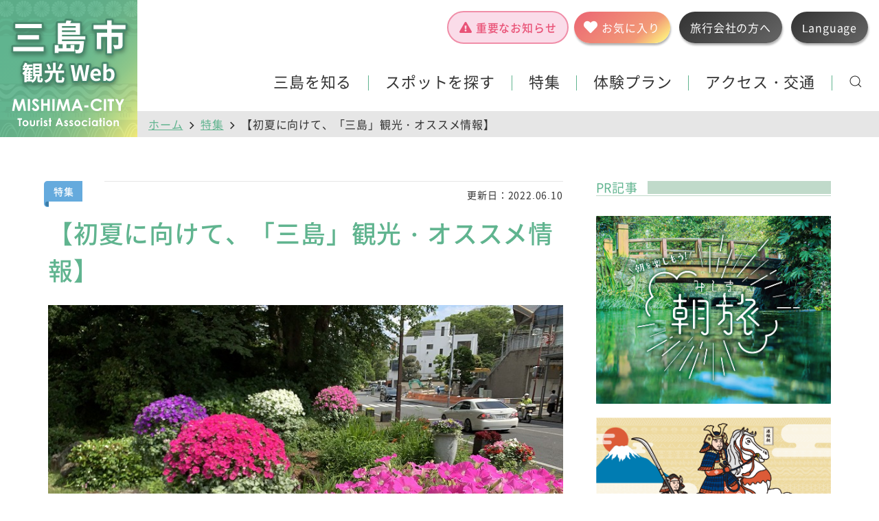

--- FILE ---
content_type: text/html; charset=UTF-8
request_url: https://www.mishima-kankou.com/feature/4296/
body_size: 18398
content:
<!DOCTYPE html>
<html lang="ja">
<head>
    <!-- Global site tag (gtag.js) - Google Analytics -->
    <script async src="https://www.googletagmanager.com/gtag/js?id=UA-48866225-1"></script>
    <script>
        window.dataLayer = window.dataLayer || [];
        function gtag(){dataLayer.push(arguments);}
        gtag('js', new Date());
        gtag('config', 'UA-48866225-1');
    </script>
    <meta charset="UTF-8" />
    <meta http-equiv="X-UA-Compatible" content="IE=Edge" />
    <!-- <meta name="viewport" content="width=device-width, initial-scale=1, minimum-scale=1, maximum-scale=2" /> -->
    <!-- SE対応 -->
    <meta name="viewport" content="width=device-width, initial-scale=1.0">
    <script src="https://cdn.jsdelivr.net/npm/viewport-extra@1.0.3/dist/viewport-extra.min.js"></script>
    <script>
        // 最小幅だけ設定したい場合
        new ViewportExtra(360)
    </script>
    <meta name="format-detection" content="telephone=no" />
    <meta name="theme-color" content="#f6f6f6" />

    <title>【初夏に向けて、「三島」観光・オススメ情報】 |  三島市観光Web</title>

    <meta property="og:locale" content="ja_JP" />
    <!-- <meta property="fb:app_id" content="" /> -->
    <!-- <meta property="og:image" content="" /> -->
    <link rel="stylesheet" href="/v2/css/mishima-kankou/style.css?v=200706" />
    <link rel="stylesheet" href="/v3/css/mishima-kankou/style.css?v=250418" />

    <!-- <link rel="shortcut icon" type="image/vnd.microsoft.icon" href="/favicon.ico" sizes="16x16" /> -->
    <!-- <link rel="apple-touch-icon-precomposed" href="images/common/logo.png" /> -->
    <meta name="keywords" content="三島市,観光,旅行,三島市観光協会" />
<meta name="description" content="2022年のゴールデンウィークも終わり、梅雨の話題も聞かれますが、ちょっとした散策や、美術館など、「三島市」で、気軽なプチ旅行をお楽しみください。 三島駅周辺でまち歩きを楽しむ ▶三島の定番！街中がせせらぎコース 三島はウォーカブルな（歩い" />

<!-- WP SiteManager OGP Tags -->
<meta property="og:title" content="【初夏に向けて、「三島」観光・オススメ情報】" />
<meta property="og:type" content="article" />
<meta property="og:url" content="https://www.mishima-kankou.com/feature/4296/" />
<meta property="og:description" content="2022年のゴールデンウィークも終わり、梅雨の話題も聞かれますが、ちょっとした散策や、美術館など、「三島市」で、気軽なプチ旅行をお楽しみください。 三島駅周辺でまち歩きを楽しむ ▶三島の定番！街中がせせらぎコース 三島はウォーカブルな（歩い" />
<meta property="og:site_name" content="三島市観光Web" />
<meta property="og:image" content="https://www.mishima-kankou.com/app/uploads/2020/05/c075e9e5cc4c308c44508ad43f799f0c.jpg" />

<!-- WP SiteManager Twitter Cards Tags -->
<meta name="twitter:title" content="【初夏に向けて、「三島」観光・オススメ情報】" />
<meta name="twitter:url" content="https://www.mishima-kankou.com/feature/4296/" />
<meta name="twitter:description" content="2022年のゴールデンウィークも終わり、梅雨の話題も聞かれますが、ちょっとした散策や、美術館など、「三島市」で、気軽なプチ旅行をお楽しみください。 三島駅周辺でまち歩きを楽しむ ▶三島の定番！街中がせせらぎコース 三島はウォーカブルな（歩い" />
<meta name="twitter:card" content="summary" />
<meta name="twitter:image" content="https://www.mishima-kankou.com/app/uploads/2020/05/c075e9e5cc4c308c44508ad43f799f0c-360x240.jpg" />
<meta name='robots' content='max-image-preview:large' />
	<style>img:is([sizes="auto" i], [sizes^="auto," i]) { contain-intrinsic-size: 3000px 1500px }</style>
	<link rel='stylesheet' id='wp-block-library-css' href='https://www.mishima-kankou.com/app/wp-includes/css/dist/block-library/style.min.css?ver=6.8.3' type='text/css' media='all' />
<style id='classic-theme-styles-inline-css' type='text/css'>
/*! This file is auto-generated */
.wp-block-button__link{color:#fff;background-color:#32373c;border-radius:9999px;box-shadow:none;text-decoration:none;padding:calc(.667em + 2px) calc(1.333em + 2px);font-size:1.125em}.wp-block-file__button{background:#32373c;color:#fff;text-decoration:none}
</style>
<style id='global-styles-inline-css' type='text/css'>
:root{--wp--preset--aspect-ratio--square: 1;--wp--preset--aspect-ratio--4-3: 4/3;--wp--preset--aspect-ratio--3-4: 3/4;--wp--preset--aspect-ratio--3-2: 3/2;--wp--preset--aspect-ratio--2-3: 2/3;--wp--preset--aspect-ratio--16-9: 16/9;--wp--preset--aspect-ratio--9-16: 9/16;--wp--preset--color--black: #000000;--wp--preset--color--cyan-bluish-gray: #abb8c3;--wp--preset--color--white: #ffffff;--wp--preset--color--pale-pink: #f78da7;--wp--preset--color--vivid-red: #cf2e2e;--wp--preset--color--luminous-vivid-orange: #ff6900;--wp--preset--color--luminous-vivid-amber: #fcb900;--wp--preset--color--light-green-cyan: #7bdcb5;--wp--preset--color--vivid-green-cyan: #00d084;--wp--preset--color--pale-cyan-blue: #8ed1fc;--wp--preset--color--vivid-cyan-blue: #0693e3;--wp--preset--color--vivid-purple: #9b51e0;--wp--preset--gradient--vivid-cyan-blue-to-vivid-purple: linear-gradient(135deg,rgba(6,147,227,1) 0%,rgb(155,81,224) 100%);--wp--preset--gradient--light-green-cyan-to-vivid-green-cyan: linear-gradient(135deg,rgb(122,220,180) 0%,rgb(0,208,130) 100%);--wp--preset--gradient--luminous-vivid-amber-to-luminous-vivid-orange: linear-gradient(135deg,rgba(252,185,0,1) 0%,rgba(255,105,0,1) 100%);--wp--preset--gradient--luminous-vivid-orange-to-vivid-red: linear-gradient(135deg,rgba(255,105,0,1) 0%,rgb(207,46,46) 100%);--wp--preset--gradient--very-light-gray-to-cyan-bluish-gray: linear-gradient(135deg,rgb(238,238,238) 0%,rgb(169,184,195) 100%);--wp--preset--gradient--cool-to-warm-spectrum: linear-gradient(135deg,rgb(74,234,220) 0%,rgb(151,120,209) 20%,rgb(207,42,186) 40%,rgb(238,44,130) 60%,rgb(251,105,98) 80%,rgb(254,248,76) 100%);--wp--preset--gradient--blush-light-purple: linear-gradient(135deg,rgb(255,206,236) 0%,rgb(152,150,240) 100%);--wp--preset--gradient--blush-bordeaux: linear-gradient(135deg,rgb(254,205,165) 0%,rgb(254,45,45) 50%,rgb(107,0,62) 100%);--wp--preset--gradient--luminous-dusk: linear-gradient(135deg,rgb(255,203,112) 0%,rgb(199,81,192) 50%,rgb(65,88,208) 100%);--wp--preset--gradient--pale-ocean: linear-gradient(135deg,rgb(255,245,203) 0%,rgb(182,227,212) 50%,rgb(51,167,181) 100%);--wp--preset--gradient--electric-grass: linear-gradient(135deg,rgb(202,248,128) 0%,rgb(113,206,126) 100%);--wp--preset--gradient--midnight: linear-gradient(135deg,rgb(2,3,129) 0%,rgb(40,116,252) 100%);--wp--preset--font-size--small: 13px;--wp--preset--font-size--medium: 20px;--wp--preset--font-size--large: 36px;--wp--preset--font-size--x-large: 42px;--wp--preset--spacing--20: 0.44rem;--wp--preset--spacing--30: 0.67rem;--wp--preset--spacing--40: 1rem;--wp--preset--spacing--50: 1.5rem;--wp--preset--spacing--60: 2.25rem;--wp--preset--spacing--70: 3.38rem;--wp--preset--spacing--80: 5.06rem;--wp--preset--shadow--natural: 6px 6px 9px rgba(0, 0, 0, 0.2);--wp--preset--shadow--deep: 12px 12px 50px rgba(0, 0, 0, 0.4);--wp--preset--shadow--sharp: 6px 6px 0px rgba(0, 0, 0, 0.2);--wp--preset--shadow--outlined: 6px 6px 0px -3px rgba(255, 255, 255, 1), 6px 6px rgba(0, 0, 0, 1);--wp--preset--shadow--crisp: 6px 6px 0px rgba(0, 0, 0, 1);}:where(.is-layout-flex){gap: 0.5em;}:where(.is-layout-grid){gap: 0.5em;}body .is-layout-flex{display: flex;}.is-layout-flex{flex-wrap: wrap;align-items: center;}.is-layout-flex > :is(*, div){margin: 0;}body .is-layout-grid{display: grid;}.is-layout-grid > :is(*, div){margin: 0;}:where(.wp-block-columns.is-layout-flex){gap: 2em;}:where(.wp-block-columns.is-layout-grid){gap: 2em;}:where(.wp-block-post-template.is-layout-flex){gap: 1.25em;}:where(.wp-block-post-template.is-layout-grid){gap: 1.25em;}.has-black-color{color: var(--wp--preset--color--black) !important;}.has-cyan-bluish-gray-color{color: var(--wp--preset--color--cyan-bluish-gray) !important;}.has-white-color{color: var(--wp--preset--color--white) !important;}.has-pale-pink-color{color: var(--wp--preset--color--pale-pink) !important;}.has-vivid-red-color{color: var(--wp--preset--color--vivid-red) !important;}.has-luminous-vivid-orange-color{color: var(--wp--preset--color--luminous-vivid-orange) !important;}.has-luminous-vivid-amber-color{color: var(--wp--preset--color--luminous-vivid-amber) !important;}.has-light-green-cyan-color{color: var(--wp--preset--color--light-green-cyan) !important;}.has-vivid-green-cyan-color{color: var(--wp--preset--color--vivid-green-cyan) !important;}.has-pale-cyan-blue-color{color: var(--wp--preset--color--pale-cyan-blue) !important;}.has-vivid-cyan-blue-color{color: var(--wp--preset--color--vivid-cyan-blue) !important;}.has-vivid-purple-color{color: var(--wp--preset--color--vivid-purple) !important;}.has-black-background-color{background-color: var(--wp--preset--color--black) !important;}.has-cyan-bluish-gray-background-color{background-color: var(--wp--preset--color--cyan-bluish-gray) !important;}.has-white-background-color{background-color: var(--wp--preset--color--white) !important;}.has-pale-pink-background-color{background-color: var(--wp--preset--color--pale-pink) !important;}.has-vivid-red-background-color{background-color: var(--wp--preset--color--vivid-red) !important;}.has-luminous-vivid-orange-background-color{background-color: var(--wp--preset--color--luminous-vivid-orange) !important;}.has-luminous-vivid-amber-background-color{background-color: var(--wp--preset--color--luminous-vivid-amber) !important;}.has-light-green-cyan-background-color{background-color: var(--wp--preset--color--light-green-cyan) !important;}.has-vivid-green-cyan-background-color{background-color: var(--wp--preset--color--vivid-green-cyan) !important;}.has-pale-cyan-blue-background-color{background-color: var(--wp--preset--color--pale-cyan-blue) !important;}.has-vivid-cyan-blue-background-color{background-color: var(--wp--preset--color--vivid-cyan-blue) !important;}.has-vivid-purple-background-color{background-color: var(--wp--preset--color--vivid-purple) !important;}.has-black-border-color{border-color: var(--wp--preset--color--black) !important;}.has-cyan-bluish-gray-border-color{border-color: var(--wp--preset--color--cyan-bluish-gray) !important;}.has-white-border-color{border-color: var(--wp--preset--color--white) !important;}.has-pale-pink-border-color{border-color: var(--wp--preset--color--pale-pink) !important;}.has-vivid-red-border-color{border-color: var(--wp--preset--color--vivid-red) !important;}.has-luminous-vivid-orange-border-color{border-color: var(--wp--preset--color--luminous-vivid-orange) !important;}.has-luminous-vivid-amber-border-color{border-color: var(--wp--preset--color--luminous-vivid-amber) !important;}.has-light-green-cyan-border-color{border-color: var(--wp--preset--color--light-green-cyan) !important;}.has-vivid-green-cyan-border-color{border-color: var(--wp--preset--color--vivid-green-cyan) !important;}.has-pale-cyan-blue-border-color{border-color: var(--wp--preset--color--pale-cyan-blue) !important;}.has-vivid-cyan-blue-border-color{border-color: var(--wp--preset--color--vivid-cyan-blue) !important;}.has-vivid-purple-border-color{border-color: var(--wp--preset--color--vivid-purple) !important;}.has-vivid-cyan-blue-to-vivid-purple-gradient-background{background: var(--wp--preset--gradient--vivid-cyan-blue-to-vivid-purple) !important;}.has-light-green-cyan-to-vivid-green-cyan-gradient-background{background: var(--wp--preset--gradient--light-green-cyan-to-vivid-green-cyan) !important;}.has-luminous-vivid-amber-to-luminous-vivid-orange-gradient-background{background: var(--wp--preset--gradient--luminous-vivid-amber-to-luminous-vivid-orange) !important;}.has-luminous-vivid-orange-to-vivid-red-gradient-background{background: var(--wp--preset--gradient--luminous-vivid-orange-to-vivid-red) !important;}.has-very-light-gray-to-cyan-bluish-gray-gradient-background{background: var(--wp--preset--gradient--very-light-gray-to-cyan-bluish-gray) !important;}.has-cool-to-warm-spectrum-gradient-background{background: var(--wp--preset--gradient--cool-to-warm-spectrum) !important;}.has-blush-light-purple-gradient-background{background: var(--wp--preset--gradient--blush-light-purple) !important;}.has-blush-bordeaux-gradient-background{background: var(--wp--preset--gradient--blush-bordeaux) !important;}.has-luminous-dusk-gradient-background{background: var(--wp--preset--gradient--luminous-dusk) !important;}.has-pale-ocean-gradient-background{background: var(--wp--preset--gradient--pale-ocean) !important;}.has-electric-grass-gradient-background{background: var(--wp--preset--gradient--electric-grass) !important;}.has-midnight-gradient-background{background: var(--wp--preset--gradient--midnight) !important;}.has-small-font-size{font-size: var(--wp--preset--font-size--small) !important;}.has-medium-font-size{font-size: var(--wp--preset--font-size--medium) !important;}.has-large-font-size{font-size: var(--wp--preset--font-size--large) !important;}.has-x-large-font-size{font-size: var(--wp--preset--font-size--x-large) !important;}
:where(.wp-block-post-template.is-layout-flex){gap: 1.25em;}:where(.wp-block-post-template.is-layout-grid){gap: 1.25em;}
:where(.wp-block-columns.is-layout-flex){gap: 2em;}:where(.wp-block-columns.is-layout-grid){gap: 2em;}
:root :where(.wp-block-pullquote){font-size: 1.5em;line-height: 1.6;}
</style>
<link rel='stylesheet' id='ez-toc-css' href='https://www.mishima-kankou.com/app/wp-content/plugins/easy-table-of-contents/assets/css/screen.min.css?ver=2.0.80' type='text/css' media='all' />
<style id='ez-toc-inline-css' type='text/css'>
div#ez-toc-container .ez-toc-title {font-size: 100%;}div#ez-toc-container .ez-toc-title {font-weight: 500;}div#ez-toc-container ul li , div#ez-toc-container ul li a {font-size: 95%;}div#ez-toc-container ul li , div#ez-toc-container ul li a {font-weight: 500;}div#ez-toc-container nav ul ul li {font-size: 90%;}div#ez-toc-container {width: 80%;}.ez-toc-box-title {font-weight: bold; margin-bottom: 10px; text-align: center; text-transform: uppercase; letter-spacing: 1px; color: #666; padding-bottom: 5px;position:absolute;top:-4%;left:5%;background-color: inherit;transition: top 0.3s ease;}.ez-toc-box-title.toc-closed {top:-25%;}
.ez-toc-container-direction {direction: ltr;}.ez-toc-counter ul{counter-reset: item ;}.ez-toc-counter nav ul li a::before {content: counters(item, '.', decimal) '. ';display: inline-block;counter-increment: item;flex-grow: 0;flex-shrink: 0;margin-right: .2em; float: left; }.ez-toc-widget-direction {direction: ltr;}.ez-toc-widget-container ul{counter-reset: item ;}.ez-toc-widget-container nav ul li a::before {content: counters(item, '.', decimal) '. ';display: inline-block;counter-increment: item;flex-grow: 0;flex-shrink: 0;margin-right: .2em; float: left; }
</style>
<link rel='stylesheet' id='simple-favorites-css' href='https://www.mishima-kankou.com/app/wp-content/plugins/favorites/assets/css/favorites.css?ver=2.3.6' type='text/css' media='all' />
<script type="text/javascript" src="https://www.mishima-kankou.com/app/wp-includes/js/jquery/jquery.min.js?ver=3.7.1" id="jquery-core-js"></script>
<script type="text/javascript" src="https://www.mishima-kankou.com/app/wp-includes/js/jquery/jquery-migrate.min.js?ver=3.4.1" id="jquery-migrate-js"></script>
<script type="text/javascript" id="favorites-js-extra">
/* <![CDATA[ */
var favorites_data = {"ajaxurl":"https:\/\/www.mishima-kankou.com\/app\/wp-admin\/admin-ajax.php","nonce":"0f03d81501","favorite":"","favorited":"","includecount":"","indicate_loading":"","loading_text":"Loading","loading_image":"","loading_image_active":"","loading_image_preload":"","cache_enabled":"1","button_options":{"button_type":"custom","custom_colors":false,"box_shadow":false,"include_count":false,"default":{"background_default":false,"border_default":false,"text_default":false,"icon_default":false,"count_default":false},"active":{"background_active":false,"border_active":false,"text_active":false,"icon_active":false,"count_active":false}},"authentication_modal_content":"<p>\u304a\u6c17\u306b\u5165\u308a\u3092\u8ffd\u52a0\u3059\u308b\u306b\u306f\u30ed\u30b0\u30a4\u30f3\u3057\u3066\u304f\u3060\u3055\u3044\u3002<\/p><p><a href=\"#\" data-favorites-modal-close>\u3053\u306e\u901a\u77e5\u3092\u975e\u8868\u793a\u306b\u3059\u308b<\/a><\/p>","authentication_redirect":"","dev_mode":"","logged_in":"","user_id":"0","authentication_redirect_url":"https:\/\/www.mishima-kankou.com\/app\/login_page"};
/* ]]> */
</script>
<script type="text/javascript" src="https://www.mishima-kankou.com/app/wp-content/plugins/favorites/assets/js/favorites.min.js?ver=2.3.6" id="favorites-js"></script>
<link rel="canonical" href="https://www.mishima-kankou.com/feature/4296/" />
</head>
<!-- <body id="top" class="top-body"> -->
<body id="top" class="feature-body">
<div class="l-loading"></div>
<div class="menu-btn-sp">
    <img class="menu-trigger uk-button global-button" src="/v3/images/common/icon_global.svg" alt="Language" type="button" uk-toggle="target: #offcanvas-overlay_2">
    <button class="menu-trigger uk-button" type="button" aria-controls="nav-global" aria-expanded="false" uk-toggle="target: #offcanvas-overlay"><span></span></button>
</div>
<header class="header">
        <div class="header__logo"><a class="" href="https://www.mishima-kankou.com/"><img src="/v2/images/common/ttl_logo.svg" alt=""></a></div>
        <div class="header__btn">
                        <a class="alert" href="/archive-tag/alert-info/">重要なお知らせ</a><a class="favorite" href="/favorite/"><span>お気に入り</span></a>
            <a class="access" href="/tyoitabi/" target="_blank" rel="noopener"><span>旅行会社の方へ</span></a>
<!-- <a class="access" href="/traffic/">アクセス</a>
            <a class="language" href="https://mishima-tourism.jp/" target="_blank" type="button">Language</a>
 -->
            <div class="uk-inline">
                <a href="#" class="language" type="button">Language</a>
                <div class="mk-dropdown" uk-dropdown="pos:bottom-right">
                    <ul class="mk-dropdown-item">
                        <li class="mk-dropdown-item__list"><a class="mk-dropdown-item__link" href="/feature/inbound/en/" target="_blank">Mishima Routes and Spots（EN）</a></li>
                        <li class="mk-dropdown-item__list"><a class="mk-dropdown-item__link" href="/feature/inbound/tw/" target="_blank">三島行程跟景點（TW）</a></li>
                        <li class="mk-dropdown-item__list"><a class="mk-dropdown-item__link" href="https://mishima-tourism.jp/" target="_blank">Other info（EN/KO/CN/TW/TH）</a></li>
                    </ul>
                </div>
            </div>
        </div>

<!-- スマホ　globalボタン　メニュー -->
        <div id="offcanvas-overlay_2" uk-offcanvas="overlay: false">
            <div class="uk-offcanvas-bar nav-sp-menu">
                <div class="nav-sp-menu__main">
                    <div class="mk-container">
                        <ul class="nav-sp-menu__main__list">
                            <li class="nav-sp-menu__main__item nav-sp-menu__main__item-feature"><a class="nav-sp-menu__main__link" href="/feature/inbound/en/">Mishima Routes and Spots（EN）</a></li>
                            <li class="nav-sp-menu__main__item nav-sp-menu__main__item-feature"><a class="nav-sp-menu__main__link" href="/feature/inbound/tw/">三島行程跟景點（TW）</a></li>
                            <li class="nav-sp-menu__main__item nav-sp-menu__main__item-news"><a class="nav-sp-menu__main__link" href="https://mishima-tourism.jp/" target="_blank">Other info（EN/KO/CN/TW/TH）</a></li>
                        </ul>
                    </div>
                </div>
            </div>
        </div>
    
<!-- スマホメニュー -->
        <div id="offcanvas-overlay" uk-offcanvas="overlay: false">
            <div class="uk-offcanvas-bar nav-sp-menu">
                <div class="nav-sp-menu__main">
                    <div class="mk-container">
                        <ul class="nav-sp-menu__main__list">
                            <li class="nav-sp-menu__main__item nav-sp-menu__main__item-home"><a class="nav-sp-menu__main__link" href="https://www.mishima-kankou.com/">ホーム</a></li>
                            <li class="nav-sp-menu__main__item nav-sp-menu__main__item-favorite"><a class="nav-sp-menu__main__link" href="/favorite/">お気に入り</a></li>
                            <li class="nav-sp-menu__main__item nav-sp-menu__main__item-event"><a class="nav-sp-menu__main__link" href="/event/">イベント</a></li>
                            <li class="nav-sp-menu__main__item nav-sp-menu__main__item-feature"><a class="nav-sp-menu__main__link" href="/feature/">特集</a></li>
                            <li class="nav-sp-menu__main__item nav-sp-menu__main__item-experience"><a class="nav-sp-menu__main__link" href="/experience/">体験プランを探す</a></li>
                            <li class="nav-sp-menu__main__item nav-sp-menu__main__item-about">
                                <div class="nav-sp-menu__main__link">三島を知る</div>
                                <ul class="nav-sp-menu__main02">
                                    <li class="nav-sp-menu__main02__list"><a class="nav-sp-menu__main02__link" href="/about/">三島ってこんなところ</a></li>
                                    <li class="nav-sp-menu__main02__list"><a class="nav-sp-menu__main02__link" href="/seasons/">三島の四季</a></li>
                                    <li class="nav-sp-menu__main02__list"><a class="nav-sp-menu__main02__link" href="/about/play/">観る・体験する</a></li>
                                    <li class="nav-sp-menu__main02__list"><a class="nav-sp-menu__main02__link" href="/about/eat/">食べる</a></li>
                                    <li class="nav-sp-menu__main02__list"><a class="nav-sp-menu__main02__link" href="/about/buy/">買う</a></li>
                                    <li class="nav-sp-menu__main02__list"><a class="nav-sp-menu__main02__link" href="/about/stay/">泊まる・温泉</a></li>
                                    <!-- <li class="nav-sp-menu__main02__list"><a class="nav-sp-menu__main02__link" href="/event/">イベント情報</a></li> -->
                                    <li class="nav-sp-menu__main02__list"><a class="nav-sp-menu__main02__link" href="/course/">モデルコース</a></li>
                                </ul>
                            </li>
                            <li class="nav-sp-menu__main__item nav-sp-menu__main__item-spot">
                                <div class="nav-sp-menu__main__link">スポットを探す</div>
                                <ul class="nav-sp-menu__about">
                                    <li class="nav-sp-menu__about__item">
                                        <a class="nav-sp-menu__about__link nav-sp-menu__about__link-play" href="/spot/spot-category/play/" style="background-image: url(https://www.mishima-kankou.com/v2/images/common/bg_cat_play.jpg);">
                                            <div class="nav-sp-menu__about__link-txt">観る・体験</div>
                                        </a>
                                    </li>
                                    <li class="nav-sp-menu__about__item">
                                        <a class="nav-sp-menu__about__link nav-sp-menu__about__link-eat" href="/spot/spot-category/eat/" style="background-image: url(https://www.mishima-kankou.com/v2/images/common/bg_cat_eat.jpg);">
                                            <div class="nav-sp-menu__about__link-txt">食べる</div>
                                        </a>
                                    </li>
                                    <li class="nav-sp-menu__about__item">
                                        <a class="nav-sp-menu__about__link nav-sp-menu__about__link-buy" href="/spot/spot-category/buy/" style="background-image: url(https://www.mishima-kankou.com/v2/images/common/bg_cat_buy.jpg);">
                                            <div class="nav-sp-menu__about__link-txt">買う</div>
                                        </a>
                                    </li>
                                    <li class="nav-sp-menu__about__item">
                                        <a class="nav-sp-menu__about__link nav-sp-menu__about__link-stay" href="/spot/spot-category/stay/" style="background-image: url(https://www.mishima-kankou.com/v2/images/common/bg_cat_stay.jpg);">
                                            <div class="nav-sp-menu__about__link-txt">泊まる・温泉</div>
                                        </a>
                                    </li>
                                </ul>
                            </li>
                            <li class="nav-sp-menu__main__item nav-sp-menu__main__item-pamph"><a class="nav-sp-menu__main__link" href="/pamphlet/">パンフレット</a></li>
                            <li class="nav-sp-menu__main__item"><a class="nav-sp-menu__main__link" href="/myplan/">
                                
<!-- 　美しい伊豆創造センター　JapanConcierge START　-->
<!--
  お気に入りスポット数の表示。
  ・ここではspanタグを使用しているが、divタグなど他のタグも使用可能。
  ・ただし属性「data-jc-controller="favorite-spot-count"」は記載必須、変更不可。
-->
<span data-jc-controller="favorite-spot-count" class="spot-count">...</span>
<!-- 　美しい伊豆創造センター　JapanConcierge END　-->

                                MY PLAN</a></li>
                            <li class="nav-sp-menu__main__item nav-sp-menu__main__item-access">
                                <a class="nav-sp-menu__main__link" href="/traffic/">アクセス・交通</a>
                                <ul class="nav-sp-menu__main02">
                                    <li class="nav-sp-menu__main02__list"><a class="nav-sp-menu__main02__link" href="/traffic/">三島へのアクセス</a></li>
                                    <li class="nav-sp-menu__main02__list"><a class="nav-sp-menu__main02__link" href="/traffic/city/">三島市内の交通</a></li>
                                    <li class="nav-sp-menu__main02__list"><a class="nav-sp-menu__main02__link" href="/traffic/parking/">駐車場案内</a></li>
                                </ul>

                            </li>
                            <li class="nav-sp-menu__main__item nav-sp-menu__main__item-faq"><a class="nav-sp-menu__main__link" href="/faq/">よくある質問</a></li>
                            <li class="nav-sp-menu__main__item nav-sp-menu__main__item-news"><a class="nav-sp-menu__main__link" href="/news/">お知らせ</a></li>
                        </ul>
                    </div>
                </div>

                <div class="nav-sp-menu__search">
                    <meta itemprop="url" content="https://www.mishima-kankou.com/" />
                    <form method="get" action="https://www.mishima-kankou.com/search/" role="search" itemprop="potentialAction" itemscope="itemscope" itemtype="http://schema.org/SearchAction">
                        <div class="nav-sp-menu__search__body">
                            <input class="nav-sp-menu__search__body-input" itemprop="query-input" type="search" name="q" value="" placeholder="検索キーワードを入力" required="required" />
                            <input name="ie" value="UTF-8" type="hidden" />
                            <input name="oe" value="UTF-8" type="hidden" />
                            <input name="hl" value="ja" type="hidden" />
                            <input name="domains" value="www.mishima-kankou.com" type="hidden" />
                            <input name="sitesearch" value="www.mishima-kankou.com" type="hidden" />
                            <input class="nav-sp-menu__search__body-submit" type="submit" value="検索" />
                        </div>
                    </form>
                </div>

                <div class="nav-sp-menu__sub">
                    <div class="uk-grid uk-grid-collapse" uk-grid>
                        <div class="nav-sp-menu__sub__item uk-width-1-2"><a class="" href="/traffic/">アクセス</a></div>
                        <div class="nav-sp-menu__sub__item uk-width-1-2"><a class="" href="/traffic/parking/">駐車場案内</a></div>
                        <div class="nav-sp-menu__sub__item uk-width-1-2"><a class="" href="/faq/">よくある質問</a></div>
                        <div class="nav-sp-menu__sub__item uk-width-1-2"><a class="" href="/tyoitabi/" target="_blank" rel="noopener">旅行会社の皆様へ</a></div>
                    </div>                        
                </div>

                <div class="nav-sp-menu__lang">
                    <div class="uk-grid uk-grid-collapse" uk-grid>
                        <div class="nav-sp-menu__lang__item uk-width-1-1"><a class="" href="https://mishima-tourism.jp/?hl=ja" target="_blank" rel="noopener">Language</a></div>
<!--
                        <div class="nav-sp-menu__lang__item uk-width-1-3"><a class="" href="http://mishima-kankou.com" target="_blank" rel="noopener">日本語</a></div>
                        <div class="nav-sp-menu__lang__item uk-width-1-3"><a class="" href="http://mishima-kankou.com/english/" target="_blank" rel="noopener">English</a></div>
                        <div class="nav-sp-menu__lang__item uk-width-1-3"><a class="" href="http://mishima-kankou.com/chinese_s/" target="_blank" rel="noopener">中文</a></div>
                        <div class="nav-sp-menu__lang__item uk-width-1-3"><a class="" href="http://mishima-kankou.com/korean/" target="_blank" rel="noopener">한국어</a></div>
                        <div class="nav-sp-menu__lang__item uk-width-1-3"><a class="" href="http://mishima-kankou.com/thai/" target="_blank" rel="noopener">ภาษาไทย</a></div>
                        <div class="nav-sp-menu__lang__item uk-width-1-3"></div>
-->
                    </div>
                </div>

            </div>
        </div>

</header>
<main class="main">
    <div class="mk-nav mk-nav-lower"> 
        <nav class="uk-navbar-container uk-navbar uk-background-primary" uk-navbar="">
            <div class="uk-navbar-right">
                <ul class="uk-navbar-nav">
                    <li>
                        <a href="#" type="button">三島を知る</a>
                        <div class="mk-dropdown" uk-dropdown="pos:bottom-center">
                            <ul class="mk-dropdown-item">
                                <li class="mk-dropdown-item__list"><a class="mk-dropdown-item__link" href="https://www.mishima-kankou.com/about/">三島ってこんなところ</a></li>
                                <li class="mk-dropdown-item__list"><a class="mk-dropdown-item__link" href="https://www.mishima-kankou.com/about/play/">観る・体験する</a></li>
                                <li class="mk-dropdown-item__list"><a class="mk-dropdown-item__link" href="https://www.mishima-kankou.com/about/eat/">食べる</a></li>
                                <li class="mk-dropdown-item__list"><a class="mk-dropdown-item__link" href="https://www.mishima-kankou.com/about/buy/">買う</a></li>
                                <li class="mk-dropdown-item__list"><a class="mk-dropdown-item__link" href="https://www.mishima-kankou.com/about/stay/">泊まる・温泉</a></li>
                                <li class="mk-dropdown-item__list"><a class="mk-dropdown-item__link" href="https://www.mishima-kankou.com/seasons/">三島の四季</a></li>
                                <li class="mk-dropdown-item__list"><a class="mk-dropdown-item__link" href="https://www.mishima-kankou.com/event/">イベント情報</a></li>
                                <li class="mk-dropdown-item__list"><a class="mk-dropdown-item__link" href="https://www.mishima-kankou.com/course/">モデルコース</a></li>
                            </ul>
                        </div>
                    </li>
                    <li>
                        <a href="#" type="button">スポットを探す</a>
                        <div class="mk-dropdown" uk-dropdown="pos:bottom-center">
                            <ul class="mk-dropdown-item">
                                <li class="mk-dropdown-item__list"><a class="mk-dropdown-item__link" href="/spot/spot-category/play/">観る・体験する</a></li>
                                <li class="mk-dropdown-item__list"><a class="mk-dropdown-item__link" href="/spot/spot-category/eat/">食べる</a></li>
                                <li class="mk-dropdown-item__list"><a class="mk-dropdown-item__link" href="/spot/spot-category/buy/">買う</a></li>
                                <li class="mk-dropdown-item__list"><a class="mk-dropdown-item__link" href="/spot/spot-category/stay/">泊まる・温泉</a></li>
                                <li class="mk-dropdown-item__list"><a class="mk-dropdown-item__link" href="/myplan/">MY PLAN</a></li>
                            </ul>
                        </div>
                    </li>
                    <li><a href="/feature/">特集</a></li>
                    <li><a href="/experience/">体験プラン</a></li>
                    <!-- <li><a href="../course/">おすすめコース</a></li> -->
                    <!-- <li><a href="../event/">イベント</a></li> -->
                    <li>
                        <a href="#" type="button">アクセス・交通</a>
                        <div class="mk-dropdown" uk-dropdown="pos:bottom-center">
                            <ul class="mk-dropdown-item">
                                <li class="mk-dropdown-item__list"><a class="mk-dropdown-item__link" href="/traffic/">三島へのアクセス</a></li>
                                <li class="mk-dropdown-item__list"><a class="mk-dropdown-item__link" href="/traffic/city/">三島市内の交通</a></li>
                                <li class="mk-dropdown-item__list"><a class="mk-dropdown-item__link" href="/traffic/parking/">駐車場案内</a></li>
                            </ul>
                        </div>
                    </li>
                    <li>
                        <!-- <a href="#" type="button">アクセス・交通</a> -->
                        <a class="uk-navbar-toggle" uk-search-icon href="#"></a>
                        <div class="mk-dropdown mk-dropdown-search" uk-dropdown="pos:bottom-center">
                            <div class="nav-sp-menu__search">
                                <meta itemprop="url" content="https://www.mishima-kankou.com/" />
                                <form method="get" action="https://www.mishima-kankou.com/search/" role="search" itemprop="potentialAction" itemscope="itemscope" itemtype="http://schema.org/SearchAction">
                                    <div class="nav-sp-menu__search__body">
                                        <input class="nav-sp-menu__search__body-input" itemprop="query-input" type="search" name="q" value="" placeholder="検索キーワードを入力" required="required" />
                                        <input name="ie" value="UTF-8" type="hidden" />
                                        <input name="oe" value="UTF-8" type="hidden" />
                                        <input name="hl" value="ja" type="hidden" />
                                        <input name="domains" value="www.mishima-kankou.com" type="hidden" />
                                        <input name="sitesearch" value="www.mishima-kankou.com" type="hidden" />
                                        <input class="nav-sp-menu__search__body-submit" type="submit" value="検索" />
                                    </div>
                                </form>
                            </div>
<!--                             <ul class="mk-dropdown-item">
                                <li class="mk-dropdown-item__list"><a class="mk-dropdown-item__link" href="../traffic/">三島へのアクセス</a></li>
                                <li class="mk-dropdown-item__list"><a class="mk-dropdown-item__link" href="../traffic/city/">三島市内の交通</a></li>
                                <li class="mk-dropdown-item__list"><a class="mk-dropdown-item__link" href="https://mishima-kankou.com/traffic/parking.html">駐車場案内</a></li>
                            </ul> -->
                        </div>

<!--                         <a class="uk-navbar-toggle" uk-search-icon href="#"></a>
                        <div class="uk-drop" uk-drop="mode: click; pos: left-center; offset: 0">
                            <div class="nav-sp-menu__search">
                                <meta itemprop="url" content="http://www.mishima-kankou.com/" />
                                <form method="get" action="http://www.mishima-kankou.com/search/" role="search" itemprop="potentialAction" itemscope="itemscope" itemtype="http://schema.org/SearchAction">
                                    <div class="nav-sp-menu__search__body">
                                        <input class="nav-sp-menu__search__body-input" itemprop="query-input" type="search" name="q" value="" placeholder="検索キーワードを入力" required="required" />
                                        <input name="ie" value="UTF-8" type="hidden" />
                                        <input name="oe" value="UTF-8" type="hidden" />
                                        <input name="hl" value="ja" type="hidden" />
                                        <input name="domains" value="www.mishima-kankou.com" type="hidden" />
                                        <input name="sitesearch" value="www.mishima-kankou.com" type="hidden" />
                                        <input class="nav-sp-menu__search__body-submit" type="submit" value="検索" />
                                    </div>
                                </form>
                            </div>
                        </div> -->
                    </li>
                
                </ul>            </div>
        </nav>
    </div>
    <div class="mk-pankuzu">

<!-- パンくずテスト　2021.04.27　-->
<div class="bread_crumb">
<ul class="bread_crumb">
	<li class="level-1 top"><a href="https://www.mishima-kankou.com/">ホーム</a></li>
	<li class="level-2 sub"><a href="https://www.mishima-kankou.com/feature/">特集</a></li>
	<li class="level-3 sub tail current">【初夏に向けて、「三島」観光・オススメ情報】</li>
</ul>
</div>
<!-- パンくずテスト　2021.04.27　-->

<!--
        <ul class="uk-breadcrumb">
            <li><a class="" href="https://www.mishima-kankou.com/">ホーム</a></li>
            <li><a class="" href="../../#">ブログ</a></li>
            <li><span>【初夏に向けて、「三島」観光・オススメ情報】  </span></li>
        </ul>
-->
            </div>


    <div class="uk-grid uk-grid-collapse uk-flex-between" uk-grid>
        <article class="mk-single">
            <div class="mk-single__top">
                <h1 class="mk-single__top-ttl">
                    <span class="mk-single__top-ttl__cat mk-cat">特集</span>
                    <!-- <div class="mk-single__top-ttl__date">作成日：<time>2019.03.04</time></div> -->
                    <div class="mk-single__top-ttl__date">更新日：<time datetime="2022-06-10">2022.06.10</time></div>
                    <span class="mk-single__top-ttl__text">【初夏に向けて、「三島」観光・オススメ情報】</span>
                </h1>
                        <div class="mk-single__top-eyecatch"><img src="https://www.mishima-kankou.com/app/uploads/2020/05/c075e9e5cc4c308c44508ad43f799f0c.jpg" alt=""></div>
                        <div class="mk-single__top-obi">
                    <ul class="mk-single__top-tags">
                                            </ul>
                </div>
            </div>
            <div class="mk-single__body">
                <div class="mk-v-editor">
<!-- SNS シェアボタン　2021.05.10　-->
<div class="sns-share">
    <div class="sns-share__title">この記事を共有する</div>

    <div class="sns-share__list">
        <!-- Twitter　-->
        <a class="sns-share__button" href="https://twitter.com/share?url=https://www.mishima-kankou.com/feature/4296/&text=【初夏に向けて、「三島」観光・オススメ情報】" target="_blank" ><img src="/v3/images/common/sns_twitter.png" alt=""></a>

        <!-- Facebook　-->
        <a class="sns-share__button" href="http://www.facebook.com/share.php?u=https://www.mishima-kankou.com/feature/4296/" target="_blank" ><img src="/v3/images/common/sns_facebook.png" alt=""></a>

        <!-- LINE　-->
        <a class="sns-share__button" href="https://social-plugins.line.me/lineit/share?url=https://www.mishima-kankou.com/feature/4296/" target="_blank" ><img src="/v3/images/common/sns_line.png" alt=""></a>

        <!-- mail　-->
        <a class="sns-share__button"  href="mailto:?subject=【初夏に向けて、「三島」観光・オススメ情報】&amp;body=【初夏に向けて、「三島」観光・オススメ情報】 https://www.mishima-kankou.com/feature/4296/"><img src="/v3/images/common/sns_mail.png" alt=""></a>
    </div>

</div>
<!-- /SNS シェアボタン END　-->

                    <div class="simplefavorite-button" data-postid="4296" data-siteid="1" data-groupid="1" data-favoritecount="1" style=""></div><p>2022年のゴールデンウィークも終わり、梅雨の話題も聞かれますが、ちょっとした散策や、美術館など、「三島市」で、気軽なプチ旅行をお楽しみください。</p>
<div id="ez-toc-container" class="ez-toc-v2_0_80 counter-hierarchy ez-toc-counter ez-toc-white ez-toc-container-direction">
<div class="ez-toc-title-container"><p class="ez-toc-title" style="cursor:inherit">目次</p>
</div><nav><ul class='ez-toc-list ez-toc-list-level-1 ' ><li class='ez-toc-page-1 ez-toc-heading-level-2'><a class="ez-toc-link ez-toc-heading-1" href="#%E4%B8%89%E5%B3%B6%E9%A7%85%E5%91%A8%E8%BE%BA%E3%81%A7%E3%81%BE%E3%81%A1%E6%AD%A9%E3%81%8D%E3%82%92%E6%A5%BD%E3%81%97%E3%82%80" >三島駅周辺でまち歩きを楽しむ</a></li><li class='ez-toc-page-1 ez-toc-heading-level-2'><a class="ez-toc-link ez-toc-heading-2" href="#%E7%AE%B1%E6%A0%B9%E8%A5%BF%E9%BA%93%E3%81%AE%E3%82%AA%E3%82%B9%E3%82%B9%E3%83%A1%E8%A6%B3%E5%85%89%E3%82%B9%E3%83%9D%E3%83%83%E3%83%88" >箱根西麓のオススメ観光スポット</a></li><li class='ez-toc-page-1 ez-toc-heading-level-2'><a class="ez-toc-link ez-toc-heading-3" href="#%E5%A4%A7%E6%B2%B3%E3%83%89%E3%83%A9%E3%83%9E%E3%80%8C%E9%8E%8C%E5%80%89%E6%AE%BF%E3%81%AE13%E4%BA%BA%E3%80%8D%E3%82%86%E3%81%8B%E3%82%8A%E3%81%AE%E5%9C%B0%E3%82%92%E5%B7%A1%E3%82%8B" >大河ドラマ「鎌倉殿の13人」ゆかりの地を巡る</a></li></ul></nav></div>
<h2><span class="ez-toc-section" id="%E4%B8%89%E5%B3%B6%E9%A7%85%E5%91%A8%E8%BE%BA%E3%81%A7%E3%81%BE%E3%81%A1%E6%AD%A9%E3%81%8D%E3%82%92%E6%A5%BD%E3%81%97%E3%82%80"></span>三島駅周辺でまち歩きを楽しむ<span class="ez-toc-section-end"></span></h2>
<h3>▶三島の定番！街中がせせらぎコース</h3>
<p><img decoding="async" src="https://www.mishima-kankou.com/app/uploads/2022/04/img_mishima-course-01_00-1-960x640.jpg" alt="街中がせせらぎコース" /></p>
<p>三島はウォーカブルな（歩いて楽しむのにちょうどいい）街です。三島駅周辺、徒歩圏内のせせらぎを辿る、定番の散策コース。2～3時間で、源兵衛川や三嶋大社など、せせらぎを辿りながら気持ちよく歩けます！</p>
<p>そろそろ、源兵衛川沿いなどで、アジサイの花が見られる季節になります。雨に塗れた新緑と湧水の対比も綺麗です！</p>
<p>暖かい日には、サンダルとタオルの持参もオススメです！</p>
<p>詳しくは→<a href="https://www.mishima-kankou.com/course/957/">「三島の定番！街中がせせらぎコース」（サイト内記事）</a></p>
<h3>▶第10回　三島花のまちフェア</h3>
<p>令和4年度「みしま花のまちフェア」は、5月21日～29日まで開催します。イベントに向け、市内に花の飾りつけ、オブジェ、フォトスポットなどが準備されていきます。「花と笑顔」のフォトコンテストもあるので、花をテーマに写真を撮るのもオススメです！</p>
<p><img decoding="async" src="https://www.mishima-kankou.com/app/uploads/2022/05/hanamachi_04-960x327.jpg" alt="" /></p>
<p><a href="https://www.mishima-kankou.com/event/4310/" rel="noopener noreferrer">第10回みしま花のまちフェア　～花めぐりスマホdeスタンプラリー開催～</a></p>
<p><br />
▶三島梅花藻（ミシマバイカモ）</p>
<p><img decoding="async" src="https://www.mishima-kankou.com/app/uploads/2022/04/baikamo-853x640.jpg" alt="ミシマバイカモ" /></p>
<p>三島梅花藻（ミシマバイカモ）は、昭和5年（1930）に楽寿園の小浜池で発見されました。糸状の細い葉と、梅のような白い花が特徴です。通年花を付けますが、GW前位から夏にかけ、花の数が多い季節になります。源兵衛川をはじめとする市内の川の所々で、見ることが出来ます。（見られる場所は年や時期によっても変わります）</p>
<p><strong>確実に三島梅花藻を見たい、という方には、「三島梅花藻の里」がオススメです！</strong></p>
<p>三島梅花藻の里について詳しくは→<a href="https://www.mishima-kankou.com/spot/447/">三島梅花藻の里（サイト内スポット情報）</a></p>
<h3>▶佐野美術館</h3>
<p>「三島梅花藻の里」の道を挟んだ向かい側にある、美術館「佐野美術館」さんでは、写真展「岩合光昭の世界ネコ歩き2」を開催中です（令和4年4/23日（土）～6/26（日）迄）雨天時も楽しめる美術館は梅雨時にもオススメです。</p>
<p><img decoding="async" src="https://www.mishima-kankou.com/app/uploads/2022/04/thmbnail-neko_2022-960x640.jpg" alt="" /></p>
<p>詳しくは→<a href="https://www.mishima-kankou.com/event/4264/" rel="noopener noreferrer">写真展「岩合光昭の世界ネコ歩き2」（三島市観光WEBイベントページ）</a></p>
<h3> </h3>
<h3>▶楽寿園</h3>
<p>　三島駅南口からすぐの場所にある市立公園「楽寿園」。豊かな自然を残す公園内には、動物や乗り物、季節ごとの花も楽しめ、小さなお子さんからご年配の方までお楽しみいただけます。公園の南側には出口専用の出口が有り、源兵衛川へのアクセスも便利です。（※南出口から入場はできません）</p>
<p>詳しくは→<a href="https://www.mishima-kankou.com/spot/294/">楽寿園（サイト内スポット情報）</a></p>
<p><img decoding="async" src="https://www.mishima-kankou.com/app/uploads/2022/04/8059b908618bad4f72fa252272ed0fc1-853x640.jpg" alt="満水時　楽寿園" /></p>
<p>※満水時イメージです↑↑↑↑</p>
<p>上の写真は、満水時の小浜池、楽寿館の画像ですが、、5月に入り、少しずつ水位が上がり始めましたが、<span style="color: #ff0000;">現在、まだ、水は少ない状況です。</span>「水位：－9㎝」（5/9現在）今後の推移に注目です。</p>
<p><img decoding="async" src="https://www.mishima-kankou.com/app/uploads/2022/04/98e2a9a8960e43f6c77de7d8224411a5-960x640.jpg" alt="" /></p>
<p>※渇水時イメージ↑↑↑↑</p>
<p>イメージ画像の撮影時期は異なりますが、渇水時は池の底が現れ、かつて富士山が噴火した際の溶岩を見ることが出来ます。</p>
<p>また、園内に建つ建物、静岡県指定の文化財「楽寿館」の館内には、明治時代を代表する日本画家たちによる２１０面に及ぶ襖絵・杉板戸絵・天井画や、その優れた建築様式などは、見ごたえがあります。</p>
<p><img decoding="async" src="https://www.mishima-kankou.com/app/uploads/2022/04/IMG_0047-853x640.jpg" alt="" /></p>
<p>楽寿館は、現在、1日6回、決まった時間に公開されています。</p>
<p>見学について詳しくは→<a href="https://www.city.mishima.shizuoka.jp/rakujyu/shousai012764.html" target="_blank" rel="noopener noreferrer">楽寿館見学のご案内（楽寿園公式HP）</a></p>
<h3>▶GWの「楽寿園」はイベントは公式HPをご確認ください！！</h3>
<p>　イベント情報については、公式HP等からご確認ください！イベントで楽しむのも良し、イベントの無い日を選んで、園内でゆったり時間をとってゆったりするのもおススメです！</p>
<p>公式HP→<a href="https://www.city.mishima.shizuoka.jp/rakujyu/index.html" target="_blank" rel="noopener noreferrer">楽寿園（トップページにイベント情報あり）</a></p>
<p>楽寿園→<a href="https://www.city.mishima.shizuoka.jp/media/05095050_pdf_2022416_rad4A48C.pdf" target="_blank" rel="noopener noreferrer">5月のイベントカレンダー（PDF）</a></p>
<p>&nbsp;</p>
<h2><span class="ez-toc-section" id="%E7%AE%B1%E6%A0%B9%E8%A5%BF%E9%BA%93%E3%81%AE%E3%82%AA%E3%82%B9%E3%82%B9%E3%83%A1%E8%A6%B3%E5%85%89%E3%82%B9%E3%83%9D%E3%83%83%E3%83%88"></span>箱根西麓のオススメ観光スポット<span class="ez-toc-section-end"></span></h2>
<p>三島市中心市街から車、バス、等で30分程度足を延ばしたところにも人気スポットがあります。少し標高が高く、晴天時には各スポット富士山が綺麗に見えます。</p>
<p>梅雨の時期にはなかなか富士山が見られないかもしれませんが、逆に見られたらラッキーです！</p>
<h3>▶山中城跡公園</h3>
<p><img decoding="async" src="https://www.mishima-kankou.com/app/uploads/2022/04/e47abd73b2d7e862e7dd2e797a43a525-853x640.jpg" alt="春の山中城跡" /></p>
<p>「日本百名城」にも選定されている、山中城跡公園。晴天には、特徴あるお堀と富士山との対比が楽しめます。※GWに見頃を迎えたツツジ、サツキ、などはそろそろ終了となりそうです。（5/9現在）。</p>
<p><span style="color: #ff0000;">※日本百名城スタンプは売店・案内所が閉まっている時でも、建物入り口にて押していただくことが可能です。</span></p>
<p>※雨天時、雨上がりなどはお足もとにお気をつけください！</p>
<p><img decoding="async" src="https://www.mishima-kankou.com/app/uploads/2022/04/56fa26459f7ebf98816042d490c8a7f4-853x640.jpg" alt="障子堀" /></p>
<p>気軽にハイキング気分で、また、旧東海道の本格的なウォーキングの途中に寄ることもできます。</p>
<p>詳しくは→<a href="https://www.mishima-kankou.com/spot/282/">山中城跡公園（サイト内スポット情報・動画等含む）</a></p>
<p>&nbsp;</p>
<h2><span class="ez-toc-section" id="%E5%A4%A7%E6%B2%B3%E3%83%89%E3%83%A9%E3%83%9E%E3%80%8C%E9%8E%8C%E5%80%89%E6%AE%BF%E3%81%AE13%E4%BA%BA%E3%80%8D%E3%82%86%E3%81%8B%E3%82%8A%E3%81%AE%E5%9C%B0%E3%82%92%E5%B7%A1%E3%82%8B"></span>大河ドラマ「鎌倉殿の13人」ゆかりの地を巡る<span class="ez-toc-section-end"></span></h2>
<p>放送中のNHK大河ドラマ「鎌倉殿の13人」には、三嶋大社を始め三島および、周辺の地名などが登場し、ゆかりの地も点在しています。</p>
<p><img decoding="async" src="https://www.mishima-kankou.com/app/uploads/2021/12/bnr_taiga.png" alt="" /></p>
<h3>▶【特設ページ】鎌倉殿ゆかりの地・三島～オススメ情報～</h3>
<p>特設ページで、三島市内の「鎌倉殿」関連の旅行商品や展覧会・土産物・ゆかりのスポットを、まとめて紹介します。</p>
<p>詳しくは→<a href="https://www.mishima-kankou.com/taiga2022/" target="_blank" rel="noopener noreferrer">【特設ページ】鎌倉殿ゆかりの地・三島　～オススメ情報～</a></p>
<p>&nbsp;</p>
<h3>▶大河ドラマ館×周辺観光施設　相互割引実施中！<img decoding="async" src="https://www.mishima-kankou.com/app/uploads/2022/04/a-768x441-1.gif" alt="" /></h3>
<p>期間限定で、伊豆の国市にある大河ドラマ館と、三島スカイウォークを始めとする、周辺エリアの観光施設の相互割引が行われいます。三島だけにとどまらず、大河ドラマ観光スポットを巡ってみてはいかがでしょうか？（詳しくは紹介ページをご覧ください。）</p>
<p>詳細は→<a href="https://www.mishima-kankou.com/event/4043/">大河ドラマ館×周辺観光施設　相互割引実施中！（サイト内特集）</a></p>
<p>&nbsp;</p>
<p>&nbsp;</p>                    <!--  -->
                </div>

<!-- SNS シェアボタン　2021.05.10　-->
<div class="sns-share">
    <div class="sns-share__title">この記事を共有する</div>

    <div class="sns-share__list">
        <!-- Twitter　-->
        <a class="sns-share__button" href="https://twitter.com/share?url=https://www.mishima-kankou.com/feature/4296/&text=【初夏に向けて、「三島」観光・オススメ情報】" target="_blank" ><img src="/v3/images/common/sns_twitter.png" alt=""></a>

        <!-- Facebook　-->
        <a class="sns-share__button" href="http://www.facebook.com/share.php?u=https://www.mishima-kankou.com/feature/4296/" target="_blank" ><img src="/v3/images/common/sns_facebook.png" alt=""></a>

        <!-- LINE　-->
        <a class="sns-share__button" href="https://social-plugins.line.me/lineit/share?url=https://www.mishima-kankou.com/feature/4296/" target="_blank" ><img src="/v3/images/common/sns_line.png" alt=""></a>

        <!-- mail　-->
        <a class="sns-share__button"  href="mailto:?subject=【初夏に向けて、「三島」観光・オススメ情報】&amp;body=【初夏に向けて、「三島」観光・オススメ情報】 https://www.mishima-kankou.com/feature/4296/"><img src="/v3/images/common/sns_mail.png" alt=""></a>
    </div>

</div>
<!-- /SNS シェアボタン END　-->

            </div>
            <div class="mk-single__writer">
                <span class="mk-cat mk-single__writer-cat">Writer</span>
                <!-- <div class="mk-single__writer-img"></div> -->
                <div class="mk-single__writer-img"><img src="" alt=""></div>
                <div class="mk-single__writer-spec">
                    <div class="head">この記事を書いた人</div>
                    <div class="name">三島市観光Web編集部</div>
                    <div class="text">三島市観光協会の事務局スタッフ。三島市のみどころや魅力を日々発信しています。</div>
                </div>
            </div>
    
        </article>
        <div class="mk-sidebar">
            <!-- <aside uk-sticky="offset:32;bottom:.mk-single"> -->
            <aside>
                <!-- <div class="mk-postsbox"> -->
                    <h2 class="mk-postsbox__ttl recommended"><span>PR記事</span></h2>
                    <div class="uk-margin-top uk-margin-bottom"><a href="/asatabi/"><img src="/app/uploads/2022/05/bnr_asatabi.jpg" alt=""></a></div> 
                    <div class="uk-margin-top uk-margin-bottom"><a href="/taiga2022/"><img src="/v3/images/taiga2022/bnr_taiga.png" alt=""></a></div>
                    <!-- <div class="uk-margin-top uk-margin-bottom"><a href="/feature/2471/?v=mtr2020_bnr"><img src="/app/uploads/2020/06/hero-img_ohmatsuri.jpg" alt=""></a></div> -->
                    <!-- <div class="uk-margin-top uk-margin-bottom"><a href="/feature/2494/?v=m_bnr_2"><img src="/v2/images/feature/bnr_mishimaru-feature2.jpg" alt=""></a></div> -->
                        <!-- <div class="uk-margin-top uk-margin-bottom"><a href="/feature/2098/?source=m_bnr"><img src="/v2/images/feature/bnr_m-taiken.jpg" alt=""></a></div> -->
                    <!-- <div><a href="https://www.mishima-kankou.com/dc2019/" target="_blank" rel="noopener"><img src="/2/images/dc2019/img_dc-top_hero.jpg" alt=""></a></div> -->
                    <!-- <div class="uk-margin-top uk-margin-bottom"><a href="https://www.mishima-kankou.com/dc2019-sns/" target="_blank" rel="noopener"><img src="/v2/images/dc2019/bnr_sns.png" alt=""></a></div> -->
                    <!-- <div><a href="https://www.mishima-kankou.com/dc2019-coupon/" target="_blank" rel="noopener"><img src="/v2/images/dc2019/bnr_coupon.png" alt=""></a></div> -->
                <!-- </div> -->

                <div class="mk-postsbox">
                    <!-- <h2 class="mk-postsbox__ttl new"><span>新着記事</span><svg id="person-01" data-name="person-01" xmlns="http://www.w3.org/2000/svg" xmlns:xlink="http://www.w3.org/1999/xlink" viewBox="0 0 77.97 94.93"><defs><style>.cls-1,.cls-12,.cls-14,.cls-17,.cls-18,.cls-2,.cls-23{fill:none;}.cls-2{stroke:#657194;stroke-width:1.75px;}.cls-3{fill:#e0decb;}.cls-4{fill:#dbdcdc;}.cls-5{fill:#f8ceb9;}.cls-6{fill:#231815;}.cls-7{fill:#13106c;}.cls-8{fill:#c04551;}.cls-9{fill:#954d15;}.cls-10{fill:#edb295;}.cls-11{fill:#693911;}.cls-12,.cls-14,.cls-17,.cls-18{stroke:#935646;stroke-linecap:round;stroke-linejoin:round;}.cls-12{stroke-width:0.16px;}.cls-13{fill:#f3ab8a;}.cls-14{stroke-width:0.16px;}.cls-15{fill:#874e23;}.cls-16{fill:#735249;}.cls-17{stroke-width:0.09px;}.cls-18{stroke-width:0.13px;}.cls-19{fill:#b2593f;}.cls-20{fill:#fff;}.cls-21{fill:url(#日本風の正方形_カラー_);}.cls-22{fill:#50945a;}.cls-23{stroke:#50945a;stroke-width:0.56px;}</style><pattern id="日本風の正方形_カラー_" data-name="日本風の正方形 (カラー)" width="46.68" height="46.68" patternTransform="matrix(-0.72, 0, 0, 0.72, -147.86, 125)" patternUnits="userSpaceOnUse" viewBox="0 0 46.68 46.68"><rect class="cls-1" width="46.68" height="46.68"/><polyline class="cls-2" points="25.16 46.67 25.16 68.19 46.71 68.19"/><polyline class="cls-2" points="28.9 46.66 28.9 64.45 46.67 64.45"/><polyline class="cls-2" points="32.64 46.67 32.64 60.71 46.67 60.71"/><polyline class="cls-2" points="-21.52 46.67 -21.52 68.19 0.04 68.19"/><rect class="cls-3" width="46.68" height="46.68"/><polyline class="cls-2" points="21.52 46.69 21.52 25.16 0.01 25.16"/><polyline class="cls-2" points="46.69 25.16 25.16 25.16 25.16 46.69"/><polyline class="cls-2" points="0.01 21.52 21.52 21.52 21.52 0.01"/><polyline class="cls-2" points="25.16 -0.01 25.16 21.52 46.71 21.52"/><polyline class="cls-2" points="17.77 46.69 17.77 28.9 0.01 28.9"/><polyline class="cls-2" points="46.69 28.9 28.9 28.9 28.9 46.71"/><polyline class="cls-2" points="0.01 17.77 17.77 17.77 17.77 0.01"/><polyline class="cls-2" points="28.9 -0.02 28.9 17.77 46.67 17.77"/><polyline class="cls-2" points="14.03 46.71 14.03 32.65 0.01 32.65"/><polyline class="cls-2" points="46.69 32.65 32.64 32.65 32.64 46.69"/><polyline class="cls-2" points="0.01 14.03 14.03 14.03 14.03 0.01"/><polyline class="cls-2" points="32.64 -0.01 32.64 14.03 46.67 14.03"/><rect class="cls-2" x="1.82" y="1.82" width="43.03" height="43.03"/><rect class="cls-2" x="5.56" y="5.56" width="35.55" height="35.55"/><rect class="cls-2" x="9.3" y="9.31" width="28.07" height="28.07"/><polyline class="cls-2" points="0.01 25.16 -21.52 25.16 -21.52 46.69"/><polyline class="cls-2" points="-21.52 -0.01 -21.52 21.52 0.04 21.52"/><polyline class="cls-2" points="0.01 28.9 -17.78 28.9 -17.78 46.71"/><polyline class="cls-2" points="0.01 32.65 -14.04 32.65 -14.04 46.69"/><polyline class="cls-2" points="21.52 0.01 21.52 -21.52 0.01 -21.52"/><polyline class="cls-2" points="46.69 -21.52 25.16 -21.52 25.16 0.01"/><polyline class="cls-2" points="17.77 0.01 17.77 -17.77 0.01 -17.77"/><polyline class="cls-2" points="46.69 -17.77 28.9 -17.77 28.9 0.03"/><polyline class="cls-2" points="14.03 0.03 14.03 -14.03 0.01 -14.03"/><polyline class="cls-2" points="46.69 -14.03 32.64 -14.03 32.64 0.01"/><polyline class="cls-2" points="0.01 -21.52 -21.52 -21.52 -21.52 0.01"/><polyline class="cls-2" points="0.01 -17.77 -17.78 -17.77 -17.78 0.03"/><polyline class="cls-2" points="0.01 -14.03 -14.04 -14.03 -14.04 0.01"/></pattern></defs><title>名称未設定-3</title><path class="cls-4" d="M472.67,427.1c0,2.09,17.45,3.78,39,3.78s39-1.69,39-3.78-17.45-3.77-39-3.77S472.67,425,472.67,427.1Z" transform="translate(-472.67 -335.94)"/><path class="cls-5" d="M501.11,376.73l0-4.49.61-11.16a7.32,7.32,0,0,0-2.48,3.23L499,383.94l-.62,2.35s1.34,1.1,2,.43a3.07,3.07,0,0,0,.76-1.28l.23-3Z" transform="translate(-472.67 -335.94)"/><path class="cls-5" d="M500.79,382.41l-.23,2.4a5.94,5.94,0,0,0,.62,1.24c.46.73.48,1.17.05,1.33s-.8-.32-.8-.32l.3.58s-.24,1.11-.69.82a9.16,9.16,0,0,1-1.15-1l-.14.29s-.83-.39-.8-.67,1-2.48,1-2.48l.11-2Z" transform="translate(-472.67 -335.94)"/><rect class="cls-6" x="29.59" y="23.59" width="15.13" height="26.48" rx="2.27"/><path class="cls-5" d="M513.23,405s9.52,11,10.26,12.42,2.38,1.3,1.27,3.16c-.43.73-4.47,4.62-3.77,4s-3.48,3.15-4.62,2.26c-1.42-1.11.13-.06,2.09-2.85,1.59-2.26,3.86-3.93,3.33-5.32s-12.45-13.25-12.45-13.25l3.69-.83" transform="translate(-472.67 -335.94)"/><path class="cls-5" d="M500,404.79s-2.3,16.7-2.42,18.33,2,2.24.07,3.28c-.75.41-6.84,1.8-5.93,1.63s-4.39,1-4.9-.3c-.65-1.68-.09-.07,3-1.48,2.53-1.15,5.35-1.44,5.61-2.9s1.95-19.45,1.95-19.45l2.61.45" transform="translate(-472.67 -335.94)"/><path class="cls-5" d="M503.54,352.48s1.19,2.94,1,3.69a20.12,20.12,0,0,0-.48,2.21s.14,5.5,2.54,5.43,1.58-4.58,1.58-4.58-.41-2.61-.56-4.8a9.09,9.09,0,0,1,0-2.6l-2.41.66" transform="translate(-472.67 -335.94)"/><path class="cls-7" d="M500.18,383.15a74.09,74.09,0,0,1-3.65,14.64c-2.53,7.34-1.26,18-1.38,18.35-.26.67,5,1.5,5,1.5V401.76l5.23-9.15,3.35,13.72,9.19,9.38,4.91-1.36-9.6-9.36L511.94,384Z" transform="translate(-472.67 -335.94)"/><path class="cls-8" d="M510.81,365l1.38,21.67-12.4-.6.49-8.7.27-9.6-2.52-.09,1.82-6.81,4.23-2.5s-.55,2.29,1.75,2.29a2.28,2.28,0,0,0,2.31-2.33l3.8.73" transform="translate(-472.67 -335.94)"/><path class="cls-6" d="M492.2,425.28l2.05,2.16s-3.5,1.6-5.55,1.31a2.91,2.91,0,0,1-2.48-2,38,38,0,0,1,3.94-.89A5.42,5.42,0,0,0,492.2,425.28Z" transform="translate(-472.67 -335.94)"/><polygon class="cls-6" points="20.05 91.72 25.82 89.32 25.96 90.22 17.4 92.91 20.05 91.72"/><path class="cls-9" d="M492.2,425.28" transform="translate(-472.67 -335.94)"/><polyline class="cls-6" points="24.5 90.26 22.68 87.85 21.87 88.47 23.67 90.33"/><path class="cls-6" d="M519.69,422.11l2.82.95s-2.36,3.05-4.31,3.74a2.9,2.9,0,0,1-3.14-.66,39.51,39.51,0,0,1,3.07-2.61A5.23,5.23,0,0,0,519.69,422.11Z" transform="translate(-472.67 -335.94)"/><polygon class="cls-6" points="48.59 88.04 52.59 83.23 53.13 83.97 46.79 90.32 48.59 88.04"/><polyline class="cls-6" points="51.86 84.67 49.12 83.38 48.7 84.31 51.15 85.13"/><polygon class="cls-6" points="29.33 36.12 27.85 36.12 27.85 24.12 29.49 23.63 29.33 36.12"/><polygon class="cls-6" points="38.7 35.79 37.06 35.79 37.06 22.63 38.87 22.96 38.7 35.79"/><path class="cls-6" d="M502.06,368.57c.43.57.3,1.13-.29,1.25l-1.75.37a2,2,0,0,1-1.84-.79l-4.28-5.73c-.42-.56-.29-1.12.3-1.24l1.75-.38a2,2,0,0,1,1.83.8Z" transform="translate(-472.67 -335.94)"/><path class="cls-5" d="M503.88,370.77s-.58-1.12-1.19-2.14-1.32-2-1.44-1.41a2,2,0,0,0,.24,1.68,17.58,17.58,0,0,1-3.58-.74c-2-.85,1.43,3,3.58,3.55S503.88,370.77,503.88,370.77Z" transform="translate(-472.67 -335.94)"/><path class="cls-5" d="M513.41,365.91l-.56,7.29a4.47,4.47,0,0,1-2.62.38,50.54,50.54,0,0,1-8.22-1.87l.9-2s6.2,1.77,7.7,1.58l.56-4.86Z" transform="translate(-472.67 -335.94)"/><polyline class="cls-8" points="39.27 23.12 41.21 23.5 43.26 33.52 37.77 34.15 38.14 29.07"/><polygon class="cls-10" points="31.77 20.93 31.67 19.19 35.68 18.65 31.77 20.93"/><path class="cls-11" d="M499,345.8s-.84-6.82,1.86-8,3.74-.6,3.74-.6Z" transform="translate(-472.67 -335.94)"/><path class="cls-5" d="M500.52,347.18c-.06.95-.66,1.68-1.34,1.64s-1.17-.86-1.1-1.8.66-1.68,1.34-1.64S500.59,346.24,500.52,347.18Z" transform="translate(-472.67 -335.94)"/><path class="cls-5" d="M513.56,347.34c0-.18,0-.36,0-.54.37-5.45-2.51-9.37-6.54-9.64s-7.69,3.2-8.07,8.64,3.06,9.85,7.09,10.13c2.64.18,4.73-1.79,6.15-4.29" transform="translate(-472.67 -335.94)"/><path class="cls-6" d="M501.28,349.58c.23,0,.44-.31.47-.74s-.14-.78-.37-.8-.45.32-.47.74S501.05,349.57,501.28,349.58Z" transform="translate(-472.67 -335.94)"/><path class="cls-6" d="M507.63,349.39c.23,0,.45-.31.48-.74s-.14-.78-.37-.8-.45.32-.48.74S507.4,349.38,507.63,349.39Z" transform="translate(-472.67 -335.94)"/><path class="cls-12" d="M499.67,343.36a1.27,1.27,0,0,1,1.59-.24c1,.41.85.54.85.54" transform="translate(-472.67 -335.94)"/><path class="cls-12" d="M508.06,344.6a1.34,1.34,0,0,1,1.45-.75c1.08.08,1,.25,1,.25" transform="translate(-472.67 -335.94)"/><polygon class="cls-13" points="31.96 11.18 30.86 15.3 30.29 13.62 31.96 11.18"/><path class="cls-11" d="M503.4,338.38s4.65,2.25,5.84,2.85a25.86,25.86,0,0,1,2.71,1.65l.3,4.05.9-.3.75-.9s-.15-4.8-.45-6.45-2.85-3-5.7-3.3a7.11,7.11,0,0,0-4.95,1.5Z" transform="translate(-472.67 -335.94)"/><path class="cls-5" d="M514.67,347.91c-.07.95-.67,1.68-1.34,1.63s-1.17-.85-1.11-1.8.67-1.68,1.34-1.63S514.73,347,514.67,347.91Z" transform="translate(-472.67 -335.94)"/><path class="cls-14" d="M505.84,352.64a3.9,3.9,0,0,1-1.08.61,1,1,0,0,1-1-.32" transform="translate(-472.67 -335.94)"/><path class="cls-5" d="M525,378.93l.53-5.2,1.74-12.85a7.6,7.6,0,0,0-3,3.55s-.5,12.63-1,14.5l-.65,8.14-.75,2.65s.94,1.41,1.5.71a4.39,4.39,0,0,0,.75-1.42l.52-3.49Z" transform="translate(-472.67 -335.94)"/><path class="cls-5" d="M524.32,385l-.46,2.76a8.74,8.74,0,0,0,.35,1.49c.29.89.25,1.4-.1,1.55s-.6-.44-.6-.44l.17.69s-.32,1.26-.63.89a9.61,9.61,0,0,1-.8-1.34l-.15.32s-.61-.54-.55-.85,1.07-2.78,1.07-2.78l.32-2.34Z" transform="translate(-472.67 -335.94)"/><path class="cls-15" d="M522.48,349.43s0,4.72-2,4.47c0,0,3.56,2.53,5.84-.26S522.48,349.43,522.48,349.43Z" transform="translate(-472.67 -335.94)"/><path class="cls-5" d="M529.7,404.42s-.86,15.38-.86,16.86,1.7,1.91.25,3c-.57.42-5.33,2.1-4.62,1.89s-4.25,1.32-4.73.13c-.61-1.48.76-.14,3.16-1.64,1.94-1.21,4.16-1.67,4.28-3s-.4-18.42-.4-18.42l2.92.81" transform="translate(-472.67 -335.94)"/><path class="cls-5" d="M523.6,349.16a1.15,1.15,0,1,1-1.12-1.43A1.3,1.3,0,0,1,523.6,349.16Z" transform="translate(-472.67 -335.94)"/><path class="cls-5" d="M528.39,354.6a12.64,12.64,0,0,1,.33,3,5.68,5.68,0,0,1-1.28,2.84s0,4.38,2.23,4.32,2.76-5,2.76-5a6.32,6.32,0,0,1-1.83-3.6,8.19,8.19,0,0,1,0-2.38l-2.21.61" transform="translate(-472.67 -335.94)"/><path class="cls-15" d="M529.35,338.7s-3.12-1.56-6.15,3.54a10.82,10.82,0,0,0-1.12,5.62Z" transform="translate(-472.67 -335.94)"/><path class="cls-5" d="M536.43,348.59a1.68,1.68,0,0,0-.94,0c0-.14,0-.29,0-.44,0-4.54-2.87-7.64-6.57-7.64s-6.81,3.1-6.81,7.64,3.12,7.52,6.81,7.52a6.24,6.24,0,0,0,5.62-3.42,1.66,1.66,0,0,0,.47.26,2.08,2.08,0,0,0,1.41-3.87Z" transform="translate(-472.67 -335.94)"/><path class="cls-16" d="M524.36,349.72c.22,0,.38-.29.38-.64s-.16-.65-.38-.65-.39.29-.39.65S524.15,349.72,524.36,349.72Z" transform="translate(-472.67 -335.94)"/><path class="cls-16" d="M531.69,349.78c.21,0,.38-.29.38-.64s-.17-.65-.38-.65-.39.29-.39.65S531.48,349.78,531.69,349.78Z" transform="translate(-472.67 -335.94)"/><path class="cls-17" d="M522.59,346a1.21,1.21,0,0,1,1.43-.29c.94.29.81.41.81.41" transform="translate(-472.67 -335.94)"/><path class="cls-17" d="M530.31,346.59a1.22,1.22,0,0,1,1.28-.71c1,0,.89.15.89.15" transform="translate(-472.67 -335.94)"/><path class="cls-18" d="M526.81,352.53a2,2,0,0,0,1.7,1,1.86,1.86,0,0,0,1.69-1.21" transform="translate(-472.67 -335.94)"/><path class="cls-15" d="M527.23,338a11.65,11.65,0,0,0-2.88,3.28,15.69,15.69,0,0,1,6.76,1.25c2,.84,3.48,4.84,3.75,4.78.62-.12.13,2.15.13,2.15a1.31,1.31,0,0,1,.92-.85c.54-.14,2.81,1.59,2.81,1.59s1.25-6.46-1.06-10C534.85,335.94,529.48,336.58,527.23,338Z" transform="translate(-472.67 -335.94)"/><polygon class="cls-13" points="54.73 11.52 53.99 15 53.37 13.63 54.73 11.52"/><path class="cls-5" d="M526.67,361.1a13.12,13.12,0,0,0-.57,5.39c.22,1.78.27,1.83.63,7.81.18,3.08-1.64,16.82-1.23,20.06.17,1.41,9.67-.17,9.67-.17s-7.77-19.9-4.2-26.43c1.29-2.33,2.22-7.5,2.22-7.5S527.62,359.76,526.67,361.1Z" transform="translate(-472.67 -335.94)"/><path class="cls-19" d="M523.7,424.19l2.3,1.14a5.16,5.16,0,0,1-3.51,1.4,4.6,4.6,0,0,1-3.53-.88Z" transform="translate(-472.67 -335.94)"/><polygon class="cls-19" points="52.69 89.79 57.07 87.33 57.53 88.56 56.38 88.73 52.69 89.79"/><path class="cls-5" d="M523.7,405.64s11.46,10.29,12.61,11.22,2.56-.13,2.49,1.68c0,.71-1.7,5.47-1.42,4.78s-1.63,4.14-2.85,3.78c-1.54-.46.36-.68.7-3.49.26-2.27,1.3-4.29.33-5.23s-14.63-11.22-14.63-11.22l2.45-1.77" transform="translate(-472.67 -335.94)"/><path class="cls-19" d="M535.55,422.66l2.2-1.09a6.62,6.62,0,0,1-1.27,3.87,4.6,4.6,0,0,1-2.89,2.19Z" transform="translate(-472.67 -335.94)"/><polygon class="cls-19" points="64.92 86.62 65.75 81.66 66.99 82.07 66.42 83.08 64.92 86.62"/><path class="cls-20" d="M531.93,359.32s.16,2.31-1,2.31c-.82,0-2,.15-2.88.15s-.34-2.32-.34-2.32l-1.13.5c-.39,3.14-.56,1.28-1.3,3.79-1.52,5.19.87,4.92.87,10.55,0,2.45-2.67,10.1-3.16,15s-1.19,10.14-1.8,15.35A26.38,26.38,0,0,1,520,410s-1.34.27,3.88.41,13.72-1.49,13.72-1.49a17.24,17.24,0,0,1-2-8.58c.25-10.62-2.41-22.33-2.71-24.86-.62-5.39.55-8,.18-10.4-.74-4.93.37-4.68.37-4.68Z" transform="translate(-472.67 -335.94)"/><path class="cls-21" d="M531.93,359.32s.16,2.31-1,2.31c-.82,0-2,.15-2.88.15s-.34-2.32-.34-2.32l-1.13.5c-.39,3.14-.56,1.28-1.3,3.79-1.52,5.19.87,4.92.87,10.55,0,2.45-2.67,10.1-3.16,15s-1.19,10.14-1.8,15.35A26.38,26.38,0,0,1,520,410s-1.34.27,3.88.41,13.72-1.49,13.72-1.49a17.24,17.24,0,0,1-2-8.58c.25-10.62-2.41-22.33-2.71-24.86-.62-5.39.55-8,.18-10.4-.74-4.93.37-4.68.37-4.68Z" transform="translate(-472.67 -335.94)"/><path class="cls-5" d="M532.19,382.79l-1.27,2.5a8.89,8.89,0,0,1-1.18,1c-.75.55-1,1-.83,1.31s.74,0,.74,0l-.55.46c.45-1.09.1.73.22.71.48-.11,1.2-.23,1.2-.23l-.07.35s.81-.07.95-.36.8-2.86.8-2.86l1.13-2.07Z" transform="translate(-472.67 -335.94)"/><path class="cls-15" d="M534.69,346.62s-1.77,7.43-3.8,7.18c0,0,6.56,2.35,7.4-1.16C540.57,343,534.69,346.62,534.69,346.62Z" transform="translate(-472.67 -335.94)"/><path class="cls-15" d="M525.87,341s2.44,2.18,3.75,2.53L528.4,341" transform="translate(-472.67 -335.94)"/><path class="cls-15" d="M528.31,341.37a8.9,8.9,0,0,0,2,1.83,7,7,0,0,0,1.4.71l-.61-2.28" transform="translate(-472.67 -335.94)"/><path class="cls-22" d="M526.55,372.66,541.28,368s5.22,4.28-.81,12.94S529.36,375.73,526.55,372.66Z" transform="translate(-472.67 -335.94)"/><path class="cls-5" d="M534.32,378.41,534,373.5l-1.84-14a9.9,9.9,0,0,1,3.13,4.12s.36,12.91.89,14.88l-3.67,6.34-1.38.05Z" transform="translate(-472.67 -335.94)"/><path class="cls-23" d="M532.1,371.33s-.57-11.62.28-11.69c2.5-.23,5,9.82,5,9.82" transform="translate(-472.67 -335.94)"/></svg></h2> -->
                    <h2 class="mk-postsbox__ttl new"><span>新着記事</span><img src="/v2/images/common/img_illust_02.svg" alt=""></h2>
                    <ul class="mk-postsbox__list">

                        <li class="mk-postsbox__list-item">
                            <a class="mk-postsbox__list-link" href="https://www.mishima-kankou.com/event/7212/">
                                <article class="post-item">
                                    <div class="post-item__left">
                                        <span class="post-item__left-cat mk-cat">イベント</span>
                                        <h3 class="post-item__left-head">3種のイモが激突！？「三島甘藷祭2026」で焼き芋総選挙を開催！</h3>
                                    </div>
                                    <div class="post-item__right">
                                                    <div class="post-item__inner">
                                                        <div class="post-item__right-img" style="background-image: url(https://www.mishima-kankou.com/app/uploads/2025/12/3e4c20a47ca9507c34cab113b16cd78d-360x240.jpg);"></div>    
                                                    </div>
                                    </div>
                                </article>
                            </a>
                        </li>
                            <li class="mk-postsbox__list-item">
                            <a class="mk-postsbox__list-link" href="https://www.mishima-kankou.com/event/7208/">
                                <article class="post-item">
                                    <div class="post-item__left">
                                        <span class="post-item__left-cat mk-cat">イベント</span>
                                        <h3 class="post-item__left-head">心のふるさとが、ここに― <br>高橋まゆみ人形展</h3>
                                    </div>
                                    <div class="post-item__right">
                                                    <div class="post-item__inner">
                                                        <div class="post-item__right-img" style="background-image: url(https://www.mishima-kankou.com/app/uploads/2025/12/2026.01takahashi-leaflet_eye-catch-360x240.jpg);"></div>    
                                                    </div>
                                    </div>
                                </article>
                            </a>
                        </li>
                            <li class="mk-postsbox__list-item">
                            <a class="mk-postsbox__list-link" href="https://www.mishima-kankou.com/event/7176/">
                                <article class="post-item">
                                    <div class="post-item__left">
                                        <span class="post-item__left-cat mk-cat">イベント</span>
                                        <h3 class="post-item__left-head">【年末年始 2025-2026】三嶋大社・初詣関連情報（境内案内等）</h3>
                                    </div>
                                    <div class="post-item__right">
                                                    <div class="post-item__inner">
                                                        <div class="post-item__right-img" style="background-image: url(https://www.mishima-kankou.com/app/uploads/2022/05/mo-spot-05-01-360x240.jpg);"></div>    
                                                    </div>
                                    </div>
                                </article>
                            </a>
                        </li>
                            <li class="mk-postsbox__list-item">
                            <a class="mk-postsbox__list-link" href="https://www.mishima-kankou.com/event/7192/">
                                <article class="post-item">
                                    <div class="post-item__left">
                                        <span class="post-item__left-cat mk-cat">イベント</span>
                                        <h3 class="post-item__left-head">【三島スカイウォーク１０周年】感謝の気持ちを込めた記念キャンペーン開催</h3>
                                    </div>
                                    <div class="post-item__right">
                                                    <div class="post-item__inner">
                                                        <div class="post-item__right-img" style="background-image: url(https://www.mishima-kankou.com/app/uploads/2025/12/c01f411006b659549d46c3d80dec9b0c-360x240.jpg);"></div>    
                                                    </div>
                                    </div>
                                </article>
                            </a>
                        </li>
                            <li class="mk-postsbox__list-item">
                            <a class="mk-postsbox__list-link" href="https://www.mishima-kankou.com/feature/7183/">
                                <article class="post-item">
                                    <div class="post-item__left">
                                        <span class="post-item__left-cat mk-cat">特集</span>
                                        <h3 class="post-item__left-head">【三島商工会議所発】週末グルメ旅はこれで決まり！「美味しい旅のしおり」公開</h3>
                                    </div>
                                    <div class="post-item__right">
                                                    <div class="post-item__inner">
                                                        <div class="post-item__right-img" style="background-image: url(https://www.mishima-kankou.com/app/uploads/2025/12/oishiitabinosiori202512-360x240.jpg);"></div>    
                                                    </div>
                                    </div>
                                </article>
                            </a>
                        </li>
                        </ul>
                </div>

                <div class="mk-postsbox">
                    <h2 class="mk-postsbox__ttl recommended"><span>編集スタッフオススメの記事</span><img src="/v2/images/common/img_illust_03.svg" alt=""></h2>
                    <ul class="mk-postsbox__list">
                        <li class="mk-postsbox__list-item">
                            <a class="mk-postsbox__list-link" href="https://www.mishima-kankou.com/course/4250/">
                                <article class="post-item">
                                    <div class="post-item__left">
                                        <!-- <span class="post-item__left-cat mk-cat"></span> -->
                                        <span class="post-item__left-cat mk-cat">モデルコース</span>
                                        <h3 class="post-item__left-head">井上靖　ノベルウォーキング　-三島市編-</h3>
                                    </div>
                                    <div class="post-item__right">
                                        <div class="post-item__inner">
                                                                    <div class="post-item__right-img" style="background-image: url(https://www.mishima-kankou.com/app/uploads/2022/04/IMG_6139-1-e1695165810774-360x240.jpg);"></div>    
                                                    </div>
                                    </div>
                                </article>
                            </a>
                        </li>
                            <li class="mk-postsbox__list-item">
                            <a class="mk-postsbox__list-link" href="https://www.mishima-kankou.com/course/5622/">
                                <article class="post-item">
                                    <div class="post-item__left">
                                        <!-- <span class="post-item__left-cat mk-cat"></span> -->
                                        <span class="post-item__left-cat mk-cat">モデルコース</span>
                                        <h3 class="post-item__left-head">和歌のまち三島　「東洋大学×三島北高校」短歌対決　～短歌で巡る。和歌のまち…</h3>
                                    </div>
                                    <div class="post-item__right">
                                        <div class="post-item__inner">
                                                                    <div class="post-item__right-img" style="background-image: url(https://www.mishima-kankou.com/app/uploads/2023/12/DSC_0689-360x240.jpg);"></div>    
                                                    </div>
                                    </div>
                                </article>
                            </a>
                        </li>
                            <li class="mk-postsbox__list-item">
                            <a class="mk-postsbox__list-link" href="https://www.mishima-kankou.com/course/5645/">
                                <article class="post-item">
                                    <div class="post-item__left">
                                        <!-- <span class="post-item__left-cat mk-cat"></span> -->
                                        <span class="post-item__left-cat mk-cat">モデルコース</span>
                                        <h3 class="post-item__left-head">【2024年 新商品】ガイドと歩こうインスタスポット！せせらぎの街三島で名…</h3>
                                    </div>
                                    <div class="post-item__right">
                                        <div class="post-item__inner">
                                                                    <div class="post-item__right-img" style="background-image: url(https://www.mishima-kankou.com/app/uploads/2022/03/img_plan-seseragi_02-360x240.jpg);"></div>    
                                                    </div>
                                    </div>
                                </article>
                            </a>
                        </li>
                            <li class="mk-postsbox__list-item">
                            <a class="mk-postsbox__list-link" href="https://www.mishima-kankou.com/event/3185/">
                                <article class="post-item">
                                    <div class="post-item__left">
                                        <!-- <span class="post-item__left-cat mk-cat"></span> -->
                                        <span class="post-item__left-cat mk-cat">イベント</span>
                                        <h3 class="post-item__left-head">毎土あり市 ～毎週土曜はテイクアウトの日～【毎週土曜開催中！】</h3>
                                    </div>
                                    <div class="post-item__right">
                                        <div class="post-item__inner">
                                                                    <div class="post-item__right-img" style="background-image: url(https://www.mishima-kankou.com/app/uploads/2021/03/maidomain-360x240.jpg);"></div>    
                                                    </div>
                                    </div>
                                </article>
                            </a>
                        </li>
                            <li class="mk-postsbox__list-item">
                            <a class="mk-postsbox__list-link" href="https://www.mishima-kankou.com/event/5329/">
                                <article class="post-item">
                                    <div class="post-item__left">
                                        <!-- <span class="post-item__left-cat mk-cat"></span> -->
                                        <span class="post-item__left-cat mk-cat">イベント</span>
                                        <h3 class="post-item__left-head">※終了しました【7/8（土）～8/18（金）】ねむの木のこどもたちとまり子…</h3>
                                    </div>
                                    <div class="post-item__right">
                                        <div class="post-item__inner">
                                                                    <div class="post-item__right-img" style="background-image: url(https://www.mishima-kankou.com/app/uploads/2023/07/nemunokinoko-360x240.jpg);"></div>    
                                                    </div>
                                    </div>
                                </article>
                            </a>
                        </li>
                        </ul>
                </div>

                <div class="mk-postsbox">
                    <h2 class="mk-postsbox__ttl recommended"><span>タグ</span></h2>
                    <ul class="mk-postsbox__tags">
                    <li class="mk-tag"><a class="link" href="https://www.mishima-kankou.com/archive-tag/mishima-shi/">#三島市内</a></li><li class="mk-tag"><a class="link" href="https://www.mishima-kankou.com/archive-tag/%e3%81%84%e3%81%84%e3%81%ad%e4%b8%89%e5%b3%b6/">#いいね三島</a></li><li class="mk-tag"><a class="link" href="https://www.mishima-kankou.com/archive-tag/photogenic/">#フォトジェニック</a></li><li class="mk-tag"><a class="link" href="https://www.mishima-kankou.com/archive-tag/one-day-trip/">#日帰り旅</a></li><li class="mk-tag"><a class="link" href="https://www.mishima-kankou.com/archive-tag/asatabi/">#朝旅</a></li><li class="mk-tag"><a class="link" href="https://www.mishima-kankou.com/archive-tag/%e4%b8%89%e5%b6%8b%e5%a4%a7%e7%a4%be/">#三嶋大社</a></li><li class="mk-tag"><a class="link" href="https://www.mishima-kankou.com/archive-tag/%e3%81%9b%e3%81%9b%e3%82%89%e3%81%8e/">#せせらぎ</a></li><li class="mk-tag"><a class="link" href="https://www.mishima-kankou.com/archive-tag/hakone-seiroku-mishima-yasai/">#箱根西麓三島野菜</a></li><li class="mk-tag"><a class="link" href="https://www.mishima-kankou.com/archive-tag/summer/">#夏</a></li><li class="mk-tag"><a class="link" href="https://www.mishima-kankou.com/archive-tag/mishima-station-area/">#三島駅前エリア</a></li><li class="mk-tag"><a class="link" href="https://www.mishima-kankou.com/archive-tag/washoku/">#和食</a></li><li class="mk-tag"><a class="link" href="https://www.mishima-kankou.com/archive-tag/unagi/">#うなぎ</a></li><li class="mk-tag"><a class="link" href="https://www.mishima-kankou.com/archive-tag/%e4%b8%89%e5%b6%8b%e5%a4%a7%e7%a5%ad%e3%82%8a/">#三嶋大祭り</a></li><li class="mk-tag"><a class="link" href="https://www.mishima-kankou.com/archive-tag/eat-coupon/">#飲食クーポン取扱店</a></li><li class="mk-tag"><a class="link" href="https://www.mishima-kankou.com/archive-tag/%e3%82%a2%e3%82%af%e3%83%86%e3%82%a3%e3%83%93%e3%83%86%e3%82%a3/">#アクティビティ</a></li><li class="mk-tag"><a class="link" href="https://www.mishima-kankou.com/archive-tag/dc2020/">#アッパレしずおか元気旅 アフターキャンペーン</a></li><li class="mk-tag"><a class="link" href="https://www.mishima-kankou.com/archive-tag/tamachi-taisyachou-honchou-area/">#田町・大社町・本町エリア</a></li><li class="mk-tag"><a class="link" href="https://www.mishima-kankou.com/archive-tag/%e3%82%a4%e3%83%99%e3%83%b3%e3%83%88/">#イベント</a></li><li class="mk-tag"><a class="link" href="https://www.mishima-kankou.com/archive-tag/%e5%af%8c%e5%a3%ab%e5%b1%b1/">#富士山</a></li><li class="mk-tag"><a class="link" href="https://www.mishima-kankou.com/archive-tag/%e6%b0%b4%e3%81%ae%e9%83%bd%e3%83%bb%e4%b8%89%e5%b3%b6/">#水の都・三島</a></li><li class="mk-tag"><a class="link" href="https://www.mishima-kankou.com/archive-tag/hirokouji-area/">#三島広小路エリア</a></li><li class="mk-tag"><a class="link" href="https://www.mishima-kankou.com/archive-tag/art/">#アート</a></li><li class="mk-tag"><a class="link" href="https://www.mishima-kankou.com/archive-tag/history/">#歴史</a></li><li class="mk-tag"><a class="link" href="https://www.mishima-kankou.com/archive-tag/%e4%bd%90%e9%87%8e%e7%be%8e%e8%a1%93%e9%a4%a8/">#佐野美術館</a></li><li class="mk-tag"><a class="link" href="https://www.mishima-kankou.com/archive-tag/outside/">#三島市外</a></li><li class="mk-tag"><a class="link" href="https://www.mishima-kankou.com/archive-tag/nomi-dokoro/">#飲処</a></li><li class="mk-tag"><a class="link" href="https://www.mishima-kankou.com/archive-tag/%e7%99%92%e3%81%99/">#癒す</a></li><li class="mk-tag"><a class="link" href="https://www.mishima-kankou.com/archive-tag/%e3%82%b3%e3%83%ad%e3%83%8a%e3%81%ab%e8%b2%a0%e3%81%91%e3%82%8b%e3%81%aa/">#コロナに負けるな</a></li><li class="mk-tag"><a class="link" href="https://www.mishima-kankou.com/archive-tag/%e6%a5%bd%e5%af%bf%e5%9c%92/">#楽寿園</a></li><li class="mk-tag"><a class="link" href="https://www.mishima-kankou.com/archive-tag/spring/">#春</a></li>                    </ul>
                </div>

            </aside>
        </div>    </div>
</main>
<footer class="footer">
<!--     <div class="footer__banner">
        <p>バナー</p>
    </div> -->
    <div class="mk-container">
        <div class="footer__nav-pc">
            <div class="uk-grid uk-grid-large" uk-grid>
                <div class="uk-width-1-3"><a class="mk-btn mk-btn-primary" href="/traffic/">アクセス</a></div>
                <div class="uk-width-1-3"><a class="mk-btn mk-btn-primary" href="/traffic/parking/">駐車場案内</a></div>
                <div class="uk-width-1-3"><a class="mk-btn mk-btn-primary" href="/faq/">よくある質問</a></div>
            </div>
        </div>
    </div>

    <div class="footer__nav-sp">
        <div class="uk-grid uk-grid-collapse" uk-grid>
            <div class="item uk-width-1-2"><a class="item-link" href="/traffic/">アクセス</a></div>
            <div class="item uk-width-1-2"><a class="item-link" href="/traffic/parking/">駐車場案内</a></div>
            <div class="item uk-width-1-2"><a class="item-link" href="/faq/">よくある質問</a></div>
            <div class="item uk-width-1-2"><a class="item-link" href="/tyoitabi/">旅行会社の皆様へ</a></div>
        </div>
    </div>

    <div class="mk-container">
        <div class="footer__link">
            <ul class="footer__link-left">
                <li class="list"><a class="list-link" href="/gaiyou/">観光協会について</a></li>
                <li class="list"><a class="list-link" href="/news/">お知らせ</a></li>
                <li class="list"><a class="list-link" href="/link/">リンク集</a></li>
                <li class="list"><a class="list-link" href="/tsumamigui/">三島つまみ食いチケット</a></li>
                <li class="list"><a class="list-link" href="/pamphlet/">パンフレット</a></li>
            </ul>
            <div class="footer__link-right"><a class="mk-btn mk-btn-small" href="/tyoitabi/" target="_blank" rel="noopener">旅行会社の方へ</a></div>
        </div>
    </div>

    <div class="mk-container">
        <div class="footer__about-pc">
            <div class="uk-grid uk-grid-large about" uk-grid>
                <div class="uk-width-1-3">
                    <div class="about__logo">
                        <a class="about__logo-img" href="https://www.mishima-kankou.com/"><img src="/v2/images/common/img_logo_footer.png" alt="三島市観光Webトップページ"></a>
                        <div class="about__logo-txt">静岡県知事　登録　旅行業　第3-573号</div>
                        <div>
                            <div class="sns-text">公式アカウントで情報を発信してます</div>
                            <a class="about__logo-tw" href="https://twitter.com/mishimatourism" target="_blank" rel="noopener"></a>
                            <a class="about__logo-fb" href="https://www.facebook.com/mishimatourismassociation/" target="_blank" rel="noopener"></a>
                            <a class="about__logo-ins" href="https://www.instagram.com/mishima_l_project/" target="_blank" rel="noopener"></a>
                            <a class="about__logo-yt" href="https://www.youtube.com/channel/UC0hQgNJyr9SuR38tbavbYvA/" target="_blank" rel="noopener"></a>
                            <a class="about__logo-cj2" href="https://cooljapan-videos.com/user/apetmg5g" target="_blank" rel="noopener"><img src="/v3/images/common/sns-icon_cj.png" alt=""></a>
                        </div>
                    </div>
                </div>
                <div class="uk-width-1-3">
                    <div class="about__info">
                        <div class="about__info-head">三島駅南口 観光案内所</div>
                        <div class="about__info-tel">TEL：<a href="tel:0559466900">055-946-6900</a></div>
                        <div class="about__info-open">年中無休　9:00～16:00</div>
                        <div class="about__info-txt">〒411-0036　静岡県三島市一番町16-1</div>
                        <div class="about__info-txt">FAX：055-946-6908</div>
                    </div>
                </div>
                <div class="uk-width-1-3">
                    <div class="about__info">
                        <div class="about__info-head">事務所</div>
                        <div class="about__info-txt">〒411-0036　静岡県三島市一番町2-29</div>
                        <div class="about__info-txt">三島商工会議所会館4階</div>
                        <div class="about__info-txt">TEL：055-971-5000　FAX：055-971-8882</div>
                        <div class="about__info-txt">休業日：土日祝・年末年始</div>
                    </div>
                </div>
            </div>
        </div>
    </div>

    <!-- Totop Button -->
    <a class="to-top" href="#" uk-parallax="opacity: 0,1; y: 100,0; scale: 1,1; viewport: 0.9;" uk-scroll></a>
    <div class="footer__line">
        <!-- <a class="to-top" href="#top" uk-scroll></a> -->
    </div>
    <div class="mk-container uk-hidden@m">
        <div class="sns-text">公式アカウントで情報を発信してます</div>
        <div class="footer__about-sp-sns">
            <a class="footer__about-sp-sns__item-tw" href="https://twitter.com/MishimaTourism" target="_blank" rel="noopener"></a>
            <a class="footer__about-sp-sns__item-fb" href="https://www.facebook.com/mishimatourismassociation/" target="_blank" rel="noopener"></a>
            <a class="footer__about-sp-sns__item-ins" href="https://www.instagram.com/mishima_l_project/" target="_blank" rel="noopener"></a>
            <a class="footer__about-sp-sns__item-yt" href="https://www.youtube.com/channel/UC0hQgNJyr9SuR38tbavbYvA/" target="_blank" rel="noopener"></a>
            <a class="footer__about-sp-sns__item-cj2" href="https://cooljapan-videos.com/user/apetmg5g" target="_blank" rel="noopener"><img src="/v3/images/common/sns-icon_cj.png" alt=""></a>
        </div>
        <div class="footer__about-sp">
            <div class="footer__about-sp__logo">
                <a class="" href="https://www.mishima-kankou.com/"><img src="/v2/images/common/img_logo_footer.png" alt="三島市観光Webトップページ"></a>
            </div>
            <div class="footer__about-sp__tel">
                <a class="mk-btn mk-btn-primary btn-tel" href="tel:0559466900">年中無休<br>9:00～16:00</a>
            </div>
        </div>
    </div>

    <div class="mk-container">
        <div class="footer__copy"><small>© 2010 一般社団法人 三島市観光協会</small></div>
    </div>
</footer>
<script src="https://ajax.googleapis.com/ajax/libs/jquery/1.12.4/jquery.min.js"></script>
<script src="/v2/js/libs/slick/slick.min.js"></script>
<script src="/v2/js/libs/v3_b35/uikit.min.js"></script>
<script src="/v2/js/libs/scrollmagic/minified/ScrollMagic.min.js"></script>
<script src="/v2/js/common.js?v=200508"></script>
<script type="speculationrules">
{"prefetch":[{"source":"document","where":{"and":[{"href_matches":"\/*"},{"not":{"href_matches":["\/app\/wp-*.php","\/app\/wp-admin\/*","\/app\/uploads\/*","\/app\/wp-content\/*","\/app\/wp-content\/plugins\/*","\/app\/wp-content\/themes\/mkankou_v3\/*","\/*\\?(.+)"]}},{"not":{"selector_matches":"a[rel~=\"nofollow\"]"}},{"not":{"selector_matches":".no-prefetch, .no-prefetch a"}}]},"eagerness":"conservative"}]}
</script>

<!-- 　美しい伊豆創造センター　JapanConcierge START　-->
<script src="https://unpkg.com/@machi-pla/japan_concierge@0.1/dist/japan-concierge.full.js"
        crossorigin="anonymous">
</script>

<script>
  JC.start({ key: 'CCDlCCHCwrjQFNwQRhhbCgtt' , url: 'https://api.japan-concierge.jp' });
</script>
<!-- 　美しい伊豆創造センター　JapanConcierge END　-->

</body>
</html>

--- FILE ---
content_type: image/svg+xml
request_url: https://www.mishima-kankou.com/v2/images/common/ttl_logo.svg
body_size: 67481
content:
<svg xmlns="http://www.w3.org/2000/svg" xmlns:xlink="http://www.w3.org/1999/xlink" viewBox="0 0 213 213"><defs><style>.cls-1,.cls-10,.cls-15,.cls-16,.cls-18,.cls-9{fill:none}.cls-2{isolation:isolate}.cls-3{fill:url(#名称未設定グラデーション_81)}.cls-4{opacity:.05}.cls-5{clip-path:url(#clip-path)}.cls-6{fill:#231815}.cls-12,.cls-7{fill:#fff}.cls-7{fill-rule:evenodd}.cls-8{clip-path:url(#clip-path-2)}.cls-10,.cls-16,.cls-9{stroke:#231815}.cls-9{stroke-width:6.63px}.cls-10{stroke-width:2.34px}.cls-11{clip-path:url(#clip-path-3)}.cls-13{fill:#3a302e}.cls-14{clip-path:url(#clip-path-4)}.cls-15{stroke:#fff;stroke-width:6.56px}.cls-16{stroke-width:2.32px}.cls-17{opacity:.3;mix-blend-mode:multiply}.cls-18{stroke:#498a6e;stroke-linecap:round;stroke-linejoin:round;stroke-width:6px}</style><linearGradient id="名称未設定グラデーション_81" x1="-8.44" y1="10.06" x2="221.44" y2="202.94" gradientUnits="userSpaceOnUse"><stop offset=".17" stop-color="#60b48f"/><stop offset=".39" stop-color="#63b58f"/><stop offset=".52" stop-color="#6bb98e"/><stop offset=".63" stop-color="#79be8c"/><stop offset=".73" stop-color="#8ec78a"/><stop offset=".81" stop-color="#a8d288"/><stop offset=".89" stop-color="#c8df85"/><stop offset=".97" stop-color="#eeef81"/><stop offset="1" stop-color="#fff67f"/><stop offset="1"/></linearGradient><clipPath id="clip-path"><path class="cls-1" d="M0 0h213v213H0z"/></clipPath><clipPath id="clip-path-2"><path id="SVGID" class="cls-1" d="M-34.52 27.81h282.03v28H-34.52z"/></clipPath><clipPath id="clip-path-3"><path id="SVGID-2" data-name="SVGID" class="cls-1" d="M-32.12 185.99h277.23v27.72H-32.12z"/></clipPath><clipPath id="clip-path-4"><path id="SVGID-3" data-name="SVGID" class="cls-1" d="M-33.5 129.81h280v28h-280z"/></clipPath></defs><title>アートボード 1</title><g class="cls-2"><path class="cls-3" d="M0 0h213v213H0z" id="レイヤー_1" data-name="レイヤー 1"/><g class="cls-4" id="レイヤー_3" data-name="レイヤー 3"><g class="cls-5"><path class="cls-6" d="M-33.4-.18h280v28h-280z"/><path class="cls-7" d="M8.67 12.08c-.87-2.49-2.81-6.47-3.8-8.92C4.62.68 8 .33 8.67 2.58c-.09 2.81 0 9.5 0 9.5zm.71.01c.15-2.64-.12-7.06-.1-9.7C10 0 13.21 1 13 3.31c-1.14 2.56-3.62 8.78-3.62 8.78zm.62.28c1.16-2.38 2.59-6.57 3.62-9 1.58-1.93 4.18.18 3.11 2.28C14.7 7.57 10 12.37 10 12.37zm.53.5c2-1.75 4.91-5.07 6.79-6.92 2.19-1.18 3.79 1.77 2 3.29-2.64.99-8.79 3.63-8.79 3.63zm.26.66c2.5-.86 6.48-2.81 8.92-3.8 2.48-.25 2.83 3.09.59 3.81-2.81-.1-9.51-.01-9.51-.01zm-.01.71c2.65.16 7.06-.11 9.7-.09 2.39.71 1.43 3.93-.91 3.73-2.57-1.16-8.79-3.64-8.79-3.64zm-.27.65c2.38 1.16 6.56 2.6 9 3.63 1.93 1.57-.18 4.18-2.27 3.1-1.94-2.06-6.73-6.73-6.73-6.73zm-.51.5c1.76 2 5.08 4.91 6.92 6.79 1.19 2.19-1.76 3.79-3.28 2-.99-2.64-3.64-8.79-3.64-8.79zm-.66.27c.87 2.49 2.81 6.47 3.8 8.92.26 2.48-3.08 2.83-3.8.58.09-2.81 0-9.5 0-9.5zm-.71-.01c-.15 2.64.12 7.06.1 9.69C8 27.73 4.8 26.78 5 24.43c1.16-2.56 3.63-8.78 3.63-8.78zM8 15.37c-1.15 2.38-2.59 6.57-3.62 9-1.57 1.93-4.18-.18-3.1-2.28C3.31 20.17 8 15.37 8 15.37zm-.51-.51c-2 1.76-4.91 5.08-6.8 6.93C-1.5 23-3.1 20-1.3 18.5c2.63-.99 8.79-3.64 8.79-3.64zm-.27-.65C4.72 15.07.74 17-1.7 18c-2.48.25-2.83-3.09-.59-3.81 2.82.11 9.51.02 9.51.02zm.01-.71c-2.64-.16-7.06.11-9.7.09-2.39-.71-1.43-3.93.92-3.73C1 11 7.23 13.5 7.23 13.5zm.27-.65c-2.37-1.16-6.56-2.6-9-3.63-1.92-1.57.19-4.22 2.29-3.1 1.92 2.06 6.71 6.73 6.71 6.73zm.5-.5c-1.76-2-5.07-4.91-6.92-6.79-1.19-2.19 1.76-3.79 3.29-2C5.37 6.2 8 12.35 8 12.35zm28.52-.27c-.86-2.49-2.81-6.47-3.79-8.92-.26-2.48 3.08-2.83 3.8-.58-.09 2.81-.01 9.5-.01 9.5zm.71.01c.16-2.64-.11-7.06-.09-9.7.71-2.39 3.93-1.39 3.73.92-1.16 2.56-3.64 8.78-3.64 8.78zm.66.28c1.11-2.37 2.59-6.57 3.62-9 1.57-1.93 4.18.18 3.1 2.28-2.05 1.92-6.72 6.72-6.72 6.72zm.49.5c2-1.75 4.91-5.07 6.79-6.92 2.19-1.18 3.8 1.77 2 3.29-2.64.99-8.79 3.63-8.79 3.63zm.27.66c2.5-.86 6.47-2.81 8.92-3.8 2.48-.25 2.83 3.09.58 3.81-2.81-.1-9.5-.01-9.5-.01zm-.01.71c2.64.16 7.06-.11 9.7-.09 2.38.71 1.43 3.93-.92 3.73-2.56-1.16-8.78-3.64-8.78-3.64zm-.28.65c2.38 1.16 6.57 2.6 9 3.63 1.93 1.57-.18 4.18-2.28 3.1-1.92-2.06-6.72-6.73-6.72-6.73zm-.5.5c1.75 2 5.07 4.91 6.92 6.79 1.22 2.19-1.78 3.82-3.29 2-.99-2.64-3.63-8.79-3.63-8.79zm-.66.27c.86 2.49 2.81 6.47 3.8 8.92.25 2.48-3.09 2.83-3.8.58.09-2.81 0-9.5 0-9.5zm-.71-.01c-.16 2.64.12 7.06.09 9.69-.71 2.39-3.93 1.44-3.73-.91 1.15-2.56 3.64-8.78 3.64-8.78zm-.65-.28c-1.16 2.38-2.6 6.57-3.63 9-1.57 1.93-4.18-.18-3.1-2.28 2.06-1.92 6.73-6.72 6.73-6.72zm-.5-.51c-2 1.76-4.91 5.08-6.79 6.93-2.19 1.18-3.79-1.77-2-3.29 2.64-.99 8.79-3.64 8.79-3.64zm-.26-.65c-2.51.86-6.48 2.81-8.93 3.8-2.47.25-2.83-3.09-.58-3.81 2.81.1 9.51.01 9.51.01zm0-.71c-2.64-.16-7.06.11-9.69.09-2.39-.71-1.39-3.93.91-3.73 2.56 1.14 8.78 3.64 8.78 3.64zm.28-.65c-2.38-1.16-6.57-2.6-9-3.63-1.94-1.57.17-4.18 2.27-3.1 1.93 2.06 6.73 6.73 6.73 6.73zm.51-.5c-1.76-2-5.08-4.91-6.93-6.79-1.18-2.19 1.77-3.79 3.29-2 .99 2.64 3.64 8.79 3.64 8.79zm28.51-.27c-.87-2.49-2.81-6.47-3.8-8.92-.25-2.48 3.08-2.83 3.8-.58-.09 2.81 0 9.5 0 9.5zm.71.01C65.25 9.45 65 5 65 2.39c.71-2.39 3.93-1.39 3.73.92-1.16 2.56-3.64 8.78-3.64 8.78zm.65.28c1.16-2.38 2.59-6.57 3.62-9 1.58-1.93 4.19.18 3.11 2.28-2.06 1.92-6.73 6.72-6.73 6.72zm.5.5C68.22 11.12 71.15 7.8 73 6c2.19-1.18 3.79 1.77 2 3.29-2.61.94-8.76 3.58-8.76 3.58zm.26.66c2.5-.86 6.48-2.81 8.93-3.8 2.47-.25 2.82 3.09.58 3.81-2.81-.1-9.51-.01-9.51-.01zm0 .71c2.64.16 7.06-.11 9.69-.09 2.39.71 1.44 3.93-.91 3.73-2.57-1.16-8.78-3.64-8.78-3.64zm-.28.65c2.38 1.16 6.56 2.6 9 3.63 1.93 1.57-.18 4.18-2.27 3.1-1.95-2.06-6.73-6.73-6.73-6.73zm-.51.5c1.76 2 5.08 4.91 6.92 6.79 1.19 2.19-1.76 3.79-3.28 2-.99-2.64-3.64-8.79-3.64-8.79zm-.66.27c.87 2.49 2.81 6.47 3.8 8.92.26 2.48-3.08 2.83-3.8.58.09-2.81 0-9.5 0-9.5zm-.7-.01c-.16 2.64.11 7.06.09 9.69-.71 2.39-3.93 1.44-3.74-.91 1.17-2.56 3.65-8.78 3.65-8.78zm-.66-.28c-1.15 2.38-2.59 6.57-3.62 9-1.57 1.93-4.18-.18-3.1-2.28 2.03-1.92 6.72-6.72 6.72-6.72zm-.49-.51c-2 1.76-4.91 5.08-6.79 6.93-2.19 1.18-3.8-1.77-2-3.29 2.64-.99 8.79-3.64 8.79-3.64zm-.27-.65C60.43 15.07 56.45 17 54 18c-2.48.25-2.83-3.09-.59-3.81 2.83.11 9.52.02 9.52.02zm.01-.71c-2.64-.16-7.06.11-9.7.09-2.38-.71-1.43-3.93.92-3.73 2.56 1.14 8.78 3.64 8.78 3.64zm.28-.65c-2.38-1.16-6.57-2.6-9-3.63-1.93-1.57.18-4.22 2.28-3.1 1.92 2.06 6.72 6.73 6.72 6.73zm.5-.5c-1.75-2-5.07-4.91-6.92-6.79-1.18-2.19 1.76-3.79 3.29-2 .99 2.64 3.63 8.79 3.63 8.79zm28.51-.27c-.86-2.49-2.8-6.47-3.79-8.92-.26-2.48 3.08-2.83 3.8-.58-.09 2.81-.01 9.5-.01 9.5zm.71.01c.16-2.64-.11-7.06-.09-9.7.71-2.39 3.93-1.39 3.74.92-1.17 2.56-3.65 8.78-3.65 8.78zm.66.28c1.15-2.38 2.59-6.57 3.62-9 1.57-1.93 4.18.18 3.1 2.28-2.05 1.92-6.72 6.72-6.72 6.72zm.49.5c2-1.75 4.91-5.07 6.79-6.92 2.19-1.18 3.8 1.77 2 3.29-2.64.99-8.79 3.63-8.79 3.63zm.27.66c2.5-.86 6.47-2.81 8.92-3.8 2.48-.25 2.83 3.09.59 3.81-2.82-.1-9.51-.01-9.51-.01zm-.01.71c2.64.16 7.06-.11 9.7-.09 2.38.71 1.43 3.93-.92 3.73-2.56-1.16-8.78-3.64-8.78-3.64zm-.28.65c2.38 1.16 6.57 2.6 9 3.63 1.93 1.57-.18 4.18-2.28 3.1-1.92-2.06-6.72-6.73-6.72-6.73zm-.5.5c1.75 2 5.07 4.91 6.92 6.79 1.18 2.19-1.76 3.79-3.29 2-.99-2.64-3.63-8.79-3.63-8.79zm-.66.27c.86 2.49 2.81 6.47 3.8 8.92.25 2.48-3.09 2.83-3.8.58.09-2.81 0-9.5 0-9.5zm-.71-.01c-.16 2.64.12 7.06.09 9.69-.71 2.39-3.93 1.44-3.73-.91 1.16-2.56 3.64-8.78 3.64-8.78zm-.65-.28c-1.16 2.38-2.6 6.57-3.63 9-1.57 1.93-4.18-.18-3.1-2.28 2.06-1.92 6.73-6.72 6.73-6.72zm-.5-.51c-2 1.76-4.91 5.08-6.79 6.93-2.19 1.18-3.79-1.77-2-3.29 2.64-.99 8.79-3.64 8.79-3.64zm-.26-.65c-2.5.86-6.48 2.81-8.93 3.8-2.47.25-2.82-3.09-.58-3.81 2.81.1 9.51.01 9.51.01zm0-.71c-2.64-.16-7.06.11-9.69.09-2.39-.71-1.44-3.93.91-3.73 2.56 1.14 8.78 3.64 8.78 3.64zm.28-.65c-2.38-1.16-6.57-2.6-9-3.63-1.93-1.57.18-4.18 2.27-3.1 1.93 2.06 6.73 6.73 6.73 6.73zm.51-.5c-1.76-2-5.08-4.91-6.92-6.79-1.19-2.19 1.76-3.79 3.28-2 .99 2.64 3.64 8.79 3.64 8.79zm28.51-.27c-.86-2.49-2.81-6.47-3.8-8.92-.25-2.48 3.09-2.83 3.8-.58-.09 2.81 0 9.5 0 9.5zm.71.01c.16-2.64-.12-7.06-.09-9.7.71-2.38 3.93-1.43 3.73.92-1.16 2.56-3.64 8.78-3.64 8.78zm.65.28c1.16-2.38 2.6-6.57 3.63-9 1.57-1.93 4.18.18 3.1 2.28-2.06 1.92-6.73 6.72-6.73 6.72zm.55.5c2-1.75 4.91-5.07 6.79-6.92 2.19-1.18 3.79 1.77 2 3.29-2.69.99-8.79 3.63-8.79 3.63zm.21.66c2.5-.86 6.48-2.81 8.93-3.8 2.47-.25 2.82 3.09.58 3.81-2.81-.1-9.51-.01-9.51-.01zm0 .71c2.64.16 7.06-.11 9.69-.09 2.39.71 1.44 3.93-.91 3.73-2.56-1.16-8.78-3.64-8.78-3.64zm-.28.65c2.38 1.16 6.57 2.6 9 3.63 1.93 1.57-.18 4.18-2.27 3.1-1.93-2.06-6.73-6.73-6.73-6.73zm-.51.5c1.76 2 5.08 4.91 6.92 6.79 1.19 2.19-1.76 3.79-3.28 2-.99-2.64-3.64-8.79-3.64-8.79zm-.66.27c.87 2.49 2.81 6.47 3.8 8.92.26 2.48-3.08 2.83-3.8.58.09-2.81 0-9.5 0-9.5zm-.7-.01c-.16 2.64.11 7.06.09 9.69-.71 2.39-3.93 1.44-3.74-.91 1.17-2.56 3.65-8.78 3.65-8.78zm-.66-.28c-1.15 2.38-2.59 6.57-3.62 9-1.57 1.93-4.18-.18-3.1-2.28 2.05-1.92 6.72-6.72 6.72-6.72zm-.49-.51c-2 1.76-4.91 5.08-6.79 6.93-2.19 1.18-3.8-1.77-2-3.29 2.64-.99 8.79-3.64 8.79-3.64zm-.27-.65c-2.5.86-6.48 2.81-8.92 3.8-2.48.25-2.83-3.09-.59-3.81 2.87.1 9.51.01 9.51.01zm.01-.71c-2.64-.16-7.06.11-9.7.09-2.38-.71-1.43-3.93.92-3.73 2.56 1.14 8.78 3.64 8.78 3.64zm.28-.65c-2.38-1.16-6.57-2.6-9-3.63-1.93-1.57.18-4.18 2.28-3.1 1.92 2.06 6.72 6.73 6.72 6.73zm.5-.5c-1.75-2-5.07-4.91-6.92-6.79-1.18-2.19 1.77-3.79 3.29-2 .99 2.64 3.63 8.79 3.63 8.79zm28.57-.27c-.87-2.49-2.81-6.47-3.8-8.92-.26-2.48 3.08-2.83 3.8-.58-.14 2.81 0 9.5 0 9.5zm.65.01c.16-2.64-.11-7.06-.09-9.7.71-2.38 3.93-1.43 3.74.92-1.17 2.56-3.65 8.78-3.65 8.78zm.66.28c1.15-2.38 2.59-6.57 3.62-9 1.57-1.93 4.18.18 3.1 2.28-2.03 1.92-6.72 6.72-6.72 6.72zm.49.5c2-1.75 4.91-5.07 6.79-6.92 2.19-1.18 3.8 1.77 2 3.29-2.59.99-8.79 3.63-8.79 3.63zm.27.66c2.5-.86 6.48-2.81 8.92-3.8 2.48-.25 2.83 3.09.59 3.81-2.82-.1-9.51-.01-9.51-.01zm-.01.71c2.64.16 7.06-.11 9.7-.09 2.38.71 1.43 3.93-.92 3.73-2.56-1.16-8.78-3.64-8.78-3.64zm-.28.65c2.38 1.16 6.57 2.6 9 3.63 1.93 1.57-.18 4.18-2.27 3.1-1.93-2.06-6.73-6.73-6.73-6.73zm-.5.5c1.75 2 5.07 4.91 6.92 6.79 1.18 2.19-1.76 3.79-3.29 2-.99-2.64-3.63-8.79-3.63-8.79zm-.66.27c.87 2.49 2.81 6.47 3.8 8.92.25 2.48-3.08 2.83-3.8.58.09-2.81 0-9.5 0-9.5zm-.71-.01c-.16 2.64.12 7.06.09 9.69-.71 2.39-3.93 1.44-3.73-.91 1.16-2.56 3.64-8.78 3.64-8.78zm-.65-.28c-1.16 2.38-2.6 6.57-3.63 9-1.57 1.93-4.17-.18-3.1-2.28 2.06-1.92 6.73-6.72 6.73-6.72zm-.5-.51c-2 1.76-4.91 5.08-6.79 6.93-2.19 1.18-3.79-1.77-2-3.29 2.64-.99 8.79-3.64 8.79-3.64zm-.26-.65c-2.5.86-6.5 2.79-8.93 3.79-2.47.25-2.82-3.09-.58-3.81 2.81.11 9.51.02 9.51.02zm0-.71c-2.64-.16-7.05.11-9.69.09-2.39-.71-1.44-3.93.91-3.73 2.56 1.14 8.78 3.64 8.78 3.64zm.28-.65c-2.38-1.16-6.56-2.6-9-3.63-1.93-1.57.18-4.18 2.27-3.1 1.95 2.06 6.73 6.73 6.73 6.73zm.51-.5c-1.76-2-5.08-4.91-6.92-6.79-1.19-2.19 1.76-3.79 3.28-2 .99 2.64 3.64 8.79 3.64 8.79zm28.51-.27c-.86-2.49-2.81-6.47-3.8-8.92-.25-2.48 3.09-2.83 3.8-.58-.09 2.81 0 9.5 0 9.5zm.71.01c.16-2.64-.12-7.06-.09-9.7.71-2.38 3.93-1.43 3.73.92-1.15 2.56-3.64 8.78-3.64 8.78zm.65.28c1.16-2.38 2.6-6.57 3.63-9 1.57-1.93 4.18.18 3.1 2.28-2.06 1.92-6.73 6.72-6.73 6.72zm.5.5c2-1.75 4.91-5.07 6.79-6.92 2.19-1.18 3.79 1.77 2 3.29-2.64.99-8.79 3.63-8.79 3.63zm.26.66c2.5-.86 6.48-2.81 8.93-3.8 2.47-.25 2.83 3.09.58 3.81-2.81-.1-9.51-.01-9.51-.01zm0 .71c2.64.16 7.06-.11 9.69-.09 2.39.71 1.44 3.93-.91 3.73-2.56-1.16-8.78-3.64-8.78-3.64zm-.28.65c2.38 1.16 6.57 2.6 9 3.63 1.94 1.57-.18 4.18-2.27 3.1-1.93-2.06-6.73-6.73-6.73-6.73zm-.51.5c1.76 2 5.08 4.91 6.92 6.79 1.19 2.19-1.76 3.79-3.28 2-.99-2.64-3.64-8.79-3.64-8.79zm-.65.27c.86 2.49 2.81 6.47 3.79 8.92.26 2.48-3.08 2.83-3.8.58.1-2.81.01-9.5.01-9.5zm-.71-.01c-.16 2.64.11 7.06.09 9.69-.71 2.39-3.93 1.44-3.73-.91 1.16-2.56 3.64-8.78 3.64-8.78zm-.66-.28c-1.15 2.38-2.59 6.57-3.62 9-1.57 1.93-4.18-.18-3.1-2.28 2.05-1.92 6.72-6.72 6.72-6.72zm-.49-.51c-2 1.76-4.91 5.08-6.79 6.93-2.19 1.18-3.8-1.77-2-3.29 2.64-.99 8.79-3.64 8.79-3.64zm-.27-.65c-2.5.86-6.47 2.81-8.92 3.8-2.48.25-2.83-3.09-.58-3.81 2.81.1 9.5.01 9.5.01zm.01-.71c-2.64-.16-7.06.11-9.7.09-2.38-.71-1.43-3.93.92-3.73 2.56 1.14 8.78 3.64 8.78 3.64zm.28-.65c-2.38-1.16-6.57-2.6-9-3.63-1.93-1.57.18-4.18 2.28-3.1 1.92 2.06 6.72 6.73 6.72 6.73zm.5-.5c-1.75-2-5.07-4.91-6.92-6.79-1.18-2.19 1.77-3.79 3.29-2 .99 2.64 3.63 8.79 3.63 8.79zm28.52-.27c-.87-2.49-2.81-6.47-3.8-8.92-.26-2.48 3.08-2.83 3.8-.58-.09 2.81 0 9.5 0 9.5zm.71.01c.15-2.64-.12-7.06-.1-9.7C205 0 208.2 1 208 3.31c-1.16 2.56-3.63 8.78-3.63 8.78zm.63.28c1.15-2.38 2.59-6.57 3.62-9 1.57-1.93 4.18.18 3.1 2.28-2.03 1.92-6.72 6.72-6.72 6.72zm.52.5c2-1.75 4.9-5.07 6.78-6.92 2.19-1.18 3.8 1.77 2 3.29-2.63.99-8.78 3.63-8.78 3.63zm.26.66c2.5-.86 6.48-2.81 8.92-3.8 2.48-.25 2.83 3.09.59 3.81-2.82-.1-9.51-.01-9.51-.01zm-.01.71c2.64.16 7.06-.11 9.7-.09 2.39.71 1.43 3.93-.91 3.73-2.56-1.16-8.79-3.64-8.79-3.64zm-.28.65c2.39 1.16 6.57 2.6 9 3.63 1.93 1.57-.18 4.18-2.27 3.1-1.93-2.06-6.73-6.73-6.73-6.73zm-.49.5c1.76 2 5.07 4.91 6.92 6.79 1.18 2.19-1.76 3.79-3.29 2-1-2.64-3.63-8.79-3.63-8.79zm-.67.27c.87 2.49 2.81 6.47 3.8 8.92.25 2.48-3.08 2.83-3.8.58.09-2.81 0-9.5 0-9.5zm-.71-.01c-.16 2.64.12 7.06.09 9.69-.71 2.39-3.92 1.44-3.73-.91 1.16-2.56 3.64-8.78 3.64-8.78zm-.62-.28c-1.16 2.38-2.59 6.57-3.62 9-1.58 1.93-4.18-.18-3.11-2.28 2.03-1.92 6.73-6.72 6.73-6.72zm-.53-.51c-2 1.76-4.91 5.08-6.79 6.93-2.19 1.18-3.79-1.77-2-3.29 2.64-.99 8.79-3.64 8.79-3.64zm-.26-.65c-2.5.86-6.48 2.81-8.92 3.8-2.48.25-2.83-3.09-.59-3.81 2.81.1 9.51.01 9.51.01zm0-.71c-2.64-.16-7.05.11-9.69.09-2.39-.71-1.44-3.93.91-3.73 2.57 1.14 8.78 3.64 8.78 3.64zm.28-.65c-2.38-1.16-6.56-2.6-9-3.63-1.93-1.57.18-4.18 2.27-3.1 1.94 2.06 6.73 6.73 6.73 6.73zm.51-.5c-1.76-2-5.07-4.91-6.92-6.79-1.19-2.19 1.76-3.79 3.28-2 .99 2.64 3.64 8.79 3.64 8.79z"/><g class="cls-8"><path class="cls-9" d="M363.26 35.21c-11.05 0-11.05 13.25-22.09 13.25s-11-13.25-22.09-13.25S308 48.46 297 48.46s-11.05-13.25-22.1-13.25-11.05 13.25-22.1 13.25-11-13.25-22.09-13.25-11 13.25-22.1 13.25-11-13.25-22.1-13.25-11 13.25-22.1 13.25-11.05-13.25-22.09-13.25-11.06 13.25-22.12 13.25-11-13.25-22.09-13.25S87.06 48.46 76 48.46 65 35.21 53.92 35.21 42.87 48.46 31.81 48.46s-11-13.25-22.1-13.25S-1.35 48.46-12.4 48.46s-11.06-13.25-22.12-13.25m397.78 13.64c-11.05 0-11.05 13.25-22.09 13.25s-11-13.25-22.09-13.25S308 62.1 297 62.1s-11.05-13.25-22.1-13.25-11.06 13.25-22.11 13.25-11-13.25-22.09-13.25-11 13.25-22.1 13.25-11-13.25-22.1-13.25-11 13.25-22.1 13.25-11.05-13.25-22.09-13.25S131.26 62.1 120.2 62.1s-11-13.25-22.09-13.25S87.06 62.1 76 62.1 65 48.85 53.92 48.85 42.87 62.1 31.81 62.1s-11-13.25-22.1-13.25S-1.35 62.1-12.4 62.1s-11.06-13.25-22.12-13.25m397.78-27.28c-11.05 0-11.05 13.25-22.09 13.25s-11-13.25-22.09-13.25S308 34.82 297 34.82s-11.05-13.25-22.1-13.25-11.05 13.25-22.1 13.25-11-13.25-22.09-13.25-11 13.25-22.1 13.25-11-13.25-22.1-13.25-11 13.25-22.1 13.25-11.05-13.25-22.09-13.25-11.06 13.25-22.12 13.25-11-13.25-22.09-13.25S87.06 34.82 76 34.82 65 21.57 53.92 21.57 42.87 34.82 31.81 34.82s-11-13.25-22.1-13.25S-1.35 34.82-12.4 34.82s-11.06-13.25-22.12-13.25"/><path class="cls-10" d="M320.79 56.07H-34.52m355.31-28.25H-34.52"/></g><path class="cls-6" d="M-32.12 185.99h277.23v27.72H-32.12z"/><path class="cls-1" d="M-31.57 185.94v28h276.69v-27.73l-276.69-.27z"/><g class="cls-11"><path class="cls-6" d="M-29.09 199.94l331.14.14"/><path class="cls-12" d="M26.09 206.32c-3.62-10.18-8.23-15.65-13.18-15.53-5.75.15-10.85 8.13-14.41 22.21v1.35h1c3.36-13.73 8.29-22 13.44-22.16 1.94 0 3.86 1 5.7 3a5.92 5.92 0 0 0-3.16-.9c-5.14.11-9.73 7.11-13 20h1.41c3-11.77 7.24-18.56 11.62-18.65 1.67 0 3.33 1 4.91 2.88a4.64 4.64 0 0 0-2.39-.64c-4.14.08-7.91 6-10.53 16.41h1.4c2.38-9.1 5.83-15 9.16-15 2.91-.06 5.82 4.07 8 11.32zm27.6.01c-3.62-10.18-8.23-15.65-13.18-15.53-5.76.15-10.86 8.13-14.42 22.18v1.35h1c3.36-13.73 8.3-22 13.45-22.16 1.93 0 3.85 1 5.69 3a5.89 5.89 0 0 0-3.15-.9c-5.15.11-9.73 7.11-13 20h1.38c3-11.76 7.24-18.56 11.61-18.65 1.67 0 3.33 1 4.92 2.88a4.69 4.69 0 0 0-2.39-.64c-4.14.08-7.92 6-10.54 16.41h1.4c2.38-9.09 5.84-15 9.16-15 2.92-.06 5.83 4.07 8 11.33zm27.6.01c-3.63-10.18-8.24-15.65-13.19-15.53-5.75.15-10.85 8.13-14.41 22.18v1.35h1c3.36-13.72 8.29-22 13.44-22.16 1.94-.05 3.86 1 5.7 3a5.91 5.91 0 0 0-3.16-.89c-5.14.1-9.73 7.1-13 20h1.38c3-11.76 7.24-18.56 11.62-18.65 1.67 0 3.33 1 4.91 2.88a4.74 4.74 0 0 0-2.39-.64c-4.14.08-7.91 6-10.53 16.42h1.4c2.38-9.1 5.83-15 9.16-15 2.91-.06 5.82 4.07 8 11.33zm27.59.01c-3.62-10.18-8.23-15.65-13.18-15.53C89.94 191 84.84 199 81.28 213v1.34h1c3.36-13.72 8.3-22 13.45-22.16 1.93 0 3.86 1 5.69 3a6 6 0 0 0-3.15-.89c-5.15.1-9.73 7.1-13 20h1.38c3-11.77 7.24-18.57 11.61-18.65 1.67 0 3.33 1 4.92 2.87a4.79 4.79 0 0 0-2.39-.64c-4.14.08-7.92 6-10.54 16.42h1.4c2.38-9.1 5.84-15 9.16-15.05 2.92-.05 5.83 4.07 8 11.33zm27.6.01c-3.63-10.18-8.24-15.65-13.19-15.53-5.75.15-10.85 8.13-14.41 22.19v1.34h1c3.36-13.73 8.29-22 13.44-22.17 1.94 0 3.86 1 5.7 3a6 6 0 0 0-3.16-.89c-5.14.1-9.73 7.1-13 20h1.38c3-11.77 7.24-18.56 11.62-18.65 1.67 0 3.33 1 4.91 2.87a4.74 4.74 0 0 0-2.39-.64c-4.14.08-7.91 6-10.53 16.42h1.4c2.38-9.1 5.83-15 9.16-15.05 2.91 0 5.82 4.07 8 11.33zm27.59.02c-3.62-10.19-8.23-15.66-13.18-15.53C145.13 191 140 199 136.47 213v1.35h1c3.36-13.73 8.3-22 13.45-22.16 1.93-.05 3.86 1 5.69 3a6 6 0 0 0-3.15-.89c-5.15.1-9.73 7.1-13 20h1.38c3-11.77 7.24-18.56 11.61-18.65 1.67 0 3.33 1 4.92 2.88A4.69 4.69 0 0 0 156 198c-4.14.07-7.92 6-10.54 16.41h1.4c2.39-9.1 5.84-15 9.16-15 2.92-.05 5.83 4.07 8 11.33zm27.6.01c-3.63-10.18-8.24-15.65-13.19-15.53-5.75.15-10.85 8.13-14.41 22.18v1.35h1c3.36-13.73 8.29-22 13.44-22.16 1.94 0 3.86 1 5.7 3a5.92 5.92 0 0 0-3.16-.9c-5.14.11-9.73 7.11-13 20h1.38c3-11.77 7.24-18.56 11.62-18.65 1.67 0 3.33 1 4.91 2.88a4.64 4.64 0 0 0-2.39-.64c-4.14.08-7.91 6-10.53 16.41h1.4c2.38-9.1 5.83-15 9.16-15 2.91-.05 5.82 4.08 8 11.33zm27.59.01c-3.62-10.18-8.23-15.65-13.18-15.53-5.76.15-10.86 8.13-14.42 22.18v1.35h1c3.36-13.73 8.3-22 13.45-22.16 1.93-.05 3.86 1 5.69 3a5.89 5.89 0 0 0-3.15-.9c-5.15.11-9.73 7.11-13 20h1.38c3-11.77 7.24-18.56 11.61-18.65 1.67 0 3.33 1 4.92 2.88a4.69 4.69 0 0 0-2.39-.64c-4.14.08-7.92 6-10.54 16.41h1.4c2.39-9.1 5.84-15 9.16-15 2.92-.06 5.83 4.07 8 11.33z"/></g><path class="cls-1" d="M-32.12 185.99h277.23v27.72H-32.12z"/><path class="cls-13" d="M-5.11 174.38l.39.71h-7.82a5.12 5.12 0 0 1-1.67-1.57c-.29-.5-1.46-.42-1.75-.42-.29 0-1.46-.08-1.75.42a5.12 5.12 0 0 1-1.67 1.57h-7.82l.39-.71c-1.82 0-5.21.31-6.63-.95A12.25 12.25 0 0 0-27 172l1.5-3.4h6.52a17.3 17.3 0 0 1-1.71 2.21l-.17.19.15.21a3.45 3.45 0 0 1 .21.32 12.32 12.32 0 0 1-2.17 1.85l.14.47a13.16 13.16 0 0 0 2.36-2l.07-.09v-.13c0-.07 0-.2-.23-.56a21.86 21.86 0 0 0 3.08-4.67v-.1l.24-.58s-.42-.83-.47-1 .19-1.12.42-1.12.34.2.38.48v-.69c0-.22.12-.39.27-.39a.81.81 0 0 0 .25 0v-1c0-.14 0-.21.07-.23h.05s.07.11.07.23v1a.71.71 0 0 0 .24 0c.15 0 .27.17.27.39v.61c0-.28.14-.48.38-.48s.49.86.42 1.12-.47 1-.47 1l.24.58v.1a21.86 21.86 0 0 0 3.08 4.67c-.24.36-.23.49-.23.56v.13l.07.09a13.16 13.16 0 0 0 2.36 2l.14-.47a12.32 12.32 0 0 1-2.17-1.85 3.45 3.45 0 0 1 .21-.32l.15-.21-.17-.19A17.3 17.3 0 0 1-13 168.6h6.52L-5 172a12.25 12.25 0 0 0 6.48 1.46c-1.38 1.23-4.77.88-6.59.92zm-5.14-.77a14.35 14.35 0 0 1-5.75-7.92 14.4 14.4 0 0 1-5.73 7.92h2.56a4.17 4.17 0 0 1 1.43-1.4c0-.17-.07-.3-.07-.45a2.36 2.36 0 0 0 .38-.08c.13 0 .51-.91.66-.91s.2.2.27.28v-.43a.42.42 0 0 1 .34-.43v-.56c0-.16.07-.23.15-.23.08 0 .15.07.15.23v.56a.41.41 0 0 1 .33.43v.38c.08-.08.14-.28.28-.28s.53.86.66.91a2.36 2.36 0 0 0 .38.08c0 .15-.06.28-.07.45a4.17 4.17 0 0 1 1.43 1.4c.14.05 2.6.05 2.6.05zm27.57-7.23H9.64v1.71h6.71c.34-.55.65-1.09.97-1.71zm11.08 1.68v-1.71h-7.68c.3.58.62 1.16 1 1.71z"/><path class="cls-13" d="M29.88 174.38l.4.71h-7.83a5.22 5.22 0 0 1-1.67-1.57c-.29-.5-1.46-.42-1.75-.42-.29 0-1.46-.08-1.75.42a5.12 5.12 0 0 1-1.67 1.57H7.76l.39-.71c-1.81 0-5.21.31-6.63-.95A12.23 12.23 0 0 0 8 172l1.51-3.4h6.51a16.44 16.44 0 0 1-1.71 2.21l-.17.19.15.21.22.32a12.7 12.7 0 0 1-2.18 1.85l.14.47a13.16 13.16 0 0 0 2.36-2l.08-.09v-.13c0-.07 0-.2-.23-.56a21.86 21.86 0 0 0 3.08-4.67v-.1l.24-.58s-.42-.83-.47-1 .19-1.12.43-1.12.33.2.38.48v-.69c0-.22.11-.39.26-.39a.73.73 0 0 0 .25 0v-1c0-.14 0-.21.08-.23.05 0 .07.11.07.23v1a.73.73 0 0 0 .25 0c.14 0 .26.17.26.39v.61c0-.28.15-.48.38-.48s.5.86.42 1.12-.47 1-.47 1l.24.58v.1a21.47 21.47 0 0 0 3.07 4.67c-.23.36-.23.49-.22.56v.13l.08.09a13.16 13.16 0 0 0 2.36 2l.13-.47a12.69 12.69 0 0 1-2.17-1.85 3.45 3.45 0 0 1 .21-.32l.16-.21-.17-.19A17.32 17.32 0 0 1 22 168.6h6.52L30 172a12.25 12.25 0 0 0 6.48 1.46c-1.39 1.23-4.78.88-6.6.92zm-5.14-.77a14.35 14.35 0 0 1-5.74-7.92 14.36 14.36 0 0 1-5.73 7.92h2.56a4.21 4.21 0 0 1 1.44-1.4 4.3 4.3 0 0 1-.08-.45 2.16 2.16 0 0 0 .38-.08c.14 0 .51-.91.66-.91s.2.2.28.28v-.43a.41.41 0 0 1 .33-.43v-.56c0-.16.07-.23.16-.23.08 0 .15.07.15.23v.56a.42.42 0 0 1 .34.43v.38c.07-.08.13-.28.28-.28s.52.86.65.91a2.6 2.6 0 0 0 .38.08 4.14 4.14 0 0 1-.07.45 4.08 4.08 0 0 1 1.43 1.4c.13.05 2.58.05 2.58.05zm-11.95 4.83l-1.41-2.06.7-1.04 1.41 2.07-.7 1.03zm0 2.06l-1.41-2.06.7-1.03 1.41 2.06-.7 1.03zm0 2.07l-1.41-2.07.7-1.03 1.41 2.07-.7 1.03zm4.37-4.13l-1.4-2.06.7-1.04 1.4 2.07-.7 1.03z"/><path class="cls-13" d="M17.16 180.5l-1.4-2.06.7-1.03 1.4 2.06-.7 1.03z"/><path class="cls-13" d="M17.16 182.57l-1.4-2.07.7-1.03 1.4 2.07-.7 1.03zm0-4.13l-1.4-2.06.7-1.04 1.4 2.07-.7 1.03z"/><path class="cls-13" d="M17.16 180.5l-1.4-2.06.7-1.03 1.4 2.06-.7 1.03z"/><path class="cls-13" d="M17.16 182.57l-1.4-2.07.7-1.03 1.4 2.07-.7 1.03zm4.38-4.13l-1.4-2.06.7-1.04 1.4 2.07-.7 1.03z"/><path class="cls-13" d="M21.54 180.5l-1.4-2.06.7-1.03 1.4 2.06-.7 1.03z"/><path class="cls-13" d="M21.54 182.57l-1.4-2.07.7-1.03 1.4 2.07-.7 1.03zm0-4.13l-1.4-2.06.7-1.04 1.4 2.07-.7 1.03z"/><path class="cls-13" d="M21.54 180.5l-1.4-2.06.7-1.03 1.4 2.06-.7 1.03z"/><path class="cls-13" d="M21.54 182.57l-1.4-2.07.7-1.03 1.4 2.07-.7 1.03zm4.38-4.13l-1.4-2.06.7-1.04 1.4 2.07-.7 1.03z"/><path class="cls-13" d="M25.92 180.5l-1.4-2.06.7-1.03 1.4 2.06-.7 1.03z"/><path class="cls-13" d="M25.92 182.57l-1.4-2.07.7-1.03 1.4 2.07-.7 1.03zm-5.28-13.67l7.79.03v-2.55l-8.93-.03 1.14 2.55zm-11 0l7.79.03 1.14-2.55-8.93-.03v2.55z"/><path class="cls-13" d="M17 168.83s-1.86 2.86-2.15 3.16-2.57 2.12-2.57 2.12l-.54-1.11 3.69-4.64zm4 0s1.86 2.86 2.15 3.16 2.56 2.12 2.56 2.12l.59-1.13-3.69-4.64zm31.31-2.45h-7.68v1.71h6.72c.34-.55.65-1.09.96-1.71zm11.08 1.68v-1.71h-7.68c.3.58.62 1.16 1 1.71z"/><path class="cls-13" d="M64.87 174.38l.4.71h-7.82a5.24 5.24 0 0 1-1.68-1.57c-.29-.5-1.45-.42-1.75-.42-.3 0-1.46-.08-1.75.42a5.14 5.14 0 0 1-1.68 1.57h-7.84l.4-.71c-1.82 0-5.21.31-6.64-.95A12.21 12.21 0 0 0 43 172l1.51-3.4h6.52a17.32 17.32 0 0 1-1.72 2.21l-.17.19.16.21a3.45 3.45 0 0 1 .21.32 12.69 12.69 0 0 1-2.17 1.85l.13.47a13.16 13.16 0 0 0 2.36-2l.08-.09v-.13c0-.07 0-.2-.23-.56a21.49 21.49 0 0 0 3.08-4.67v-.1l.24-.58s-.42-.83-.47-1 .19-1.12.43-1.12.34.2.38.48v-.69c0-.22.12-.39.26-.39a.73.73 0 0 0 .25 0v-1c0-.14 0-.21.07-.23.06 0 .08.11.08.23v1a.73.73 0 0 0 .25 0c.15 0 .26.17.26.39v.61c0-.28.15-.48.38-.48s.5.86.43 1.12-.47 1-.47 1l.24.58v.1a21.49 21.49 0 0 0 3.08 4.67c-.24.36-.23.49-.23.56v.13l.08.09a13.16 13.16 0 0 0 2.36 2l.13-.47a13.08 13.08 0 0 1-2.17-1.85l.21-.32.16-.21-.17-.19A17.32 17.32 0 0 1 57 168.6h6.52L65 172a12.21 12.21 0 0 0 6.48 1.46c-1.4 1.23-4.79.88-6.61.92zm-5.13-.77a14.36 14.36 0 0 1-5.74-7.92 14.4 14.4 0 0 1-5.72 7.92h2.55a4.21 4.21 0 0 1 1.44-1.4 4.14 4.14 0 0 1-.07-.45 2.3 2.3 0 0 0 .37-.08c.14 0 .52-.91.66-.91s.21.2.28.28v-.43a.42.42 0 0 1 .34-.43v-.56c0-.16.07-.23.15-.23.09 0 .15.07.15.23v.56a.41.41 0 0 1 .34.43v.38c.07-.08.13-.28.28-.28s.52.86.66.91a2.16 2.16 0 0 0 .38.08 4.3 4.3 0 0 1-.08.45 4.21 4.21 0 0 1 1.44 1.4c.11.05 2.57.05 2.57.05zm-11.96 4.83l-1.41-2.06.7-1.04 1.41 2.07-.7 1.03z"/><path class="cls-13" d="M47.78 180.5l-1.41-2.06.71-1.03 1.4 2.06-.7 1.03zm0 2.07l-1.41-2.07.7-1.03 1.41 2.07-.7 1.03zm4.38-4.13l-1.41-2.06.7-1.04 1.41 2.07-.7 1.03zm0 2.06l-1.41-2.06.7-1.03 1.41 2.06-.7 1.03zm0 2.07l-1.41-2.07.7-1.03 1.41 2.07-.7 1.03z"/><path class="cls-13" d="M52.16 178.44l-1.41-2.06.7-1.04 1.41 2.07-.7 1.03zm0 2.06l-1.41-2.06.7-1.03 1.41 2.06-.7 1.03zm0 2.07l-1.41-2.07.7-1.03 1.41 2.07-.7 1.03zm4.37-4.13l-1.4-2.06.7-1.04 1.41 2.07-.71 1.03z"/><path class="cls-13" d="M56.53 180.5l-1.4-2.06.7-1.03 1.41 2.06-.71 1.03z"/><path class="cls-13" d="M56.53 182.57l-1.4-2.07.7-1.03 1.41 2.07-.71 1.03zm0-4.13l-1.4-2.06.7-1.04 1.41 2.07-.71 1.03z"/><path class="cls-13" d="M56.53 180.5l-1.4-2.06.7-1.03 1.41 2.06-.71 1.03z"/><path class="cls-13" d="M56.53 182.57l-1.4-2.07.7-1.03 1.41 2.07-.71 1.03zm4.38-4.13l-1.4-2.06.7-1.04 1.41 2.07-.71 1.03z"/><path class="cls-13" d="M60.91 180.5l-1.4-2.06.7-1.03 1.41 2.06-.71 1.03z"/><path class="cls-13" d="M60.91 182.57l-1.4-2.07.7-1.03 1.41 2.07-.71 1.03zm-5.28-13.67l7.79.03v-2.55l-8.92-.03 1.13 2.55zm-11 0l7.79.03 1.14-2.55-8.93-.03v2.55z"/><path class="cls-13" d="M52 168.83s-1.85 2.86-2.15 3.16-2.56 2.12-2.56 2.12l-.56-1.11 3.7-4.64zm4 0s1.86 2.86 2.15 3.16 2.57 2.12 2.57 2.12l.58-1.13-3.69-4.64zm31.3-2.45h-7.67v1.71h6.71c.34-.55.66-1.09.96-1.71zm11.08 1.68v-1.71h-7.67c.3.58.62 1.16 1 1.71z"/><path class="cls-13" d="M99.87 174.38l.39.71h-7.82a5.12 5.12 0 0 1-1.67-1.57c-.29-.5-1.46-.42-1.75-.42-.29 0-1.46-.08-1.75.42a5.12 5.12 0 0 1-1.67 1.57h-7.85l.39-.71c-1.82 0-5.21.31-6.63-.95A12.25 12.25 0 0 0 78 172l1.5-3.4h6.52a16.46 16.46 0 0 1-1.72 2.21l-.17.19.16.21a3.45 3.45 0 0 1 .21.32 12.69 12.69 0 0 1-2.17 1.85l.13.47a12.5 12.5 0 0 0 2.36-2l.08-.09v-.13c0-.07 0-.2-.23-.56a21.47 21.47 0 0 0 3.07-4.67v-.1l.24-.58s-.42-.83-.47-1 .19-1.12.42-1.12.34.2.38.48v-.69c0-.22.12-.39.27-.39a.71.71 0 0 0 .24 0v-1c0-.14 0-.21.07-.23.06 0 .08.11.08.23v1a.81.81 0 0 0 .25 0c.15 0 .26.17.26.39v.61c0-.28.15-.48.38-.48s.5.86.43 1.12-.47 1-.47 1l.24.58v.1a21.86 21.86 0 0 0 3.08 4.67c-.24.36-.23.49-.23.56v.13l.07.09a13.16 13.16 0 0 0 2.36 2l.14-.47a12.32 12.32 0 0 1-2.17-1.85 3.45 3.45 0 0 1 .21-.32l.15-.21-.17-.19a17.3 17.3 0 0 1-1.5-2.13h6.52L100 172a12.25 12.25 0 0 0 6.48 1.46c-1.4 1.23-4.8.88-6.61.92zm-5.14-.77a14.36 14.36 0 0 1-5.73-7.92 14.4 14.4 0 0 1-5.72 7.92h2.56a4.08 4.08 0 0 1 1.43-1.4c0-.17-.07-.3-.07-.45a2.36 2.36 0 0 0 .38-.08c.13 0 .51-.91.66-.91s.2.2.27.28v-.43a.42.42 0 0 1 .34-.43v-.56c0-.16.07-.23.15-.23.09 0 .16.07.16.23v.56a.41.41 0 0 1 .33.43v.38c.08-.08.13-.28.28-.28s.53.86.66.91a2.36 2.36 0 0 0 .38.08c0 .15-.06.28-.07.45a4.26 4.26 0 0 1 1.43 1.4c.1.05 2.56.05 2.56.05zm-11.96 4.83l-1.4-2.06.7-1.04 1.4 2.07-.7 1.03zm0 2.06l-1.4-2.06.7-1.03 1.4 2.06-.7 1.03zm0 2.07l-1.4-2.07.7-1.03 1.4 2.07-.7 1.03zm4.38-4.13l-1.4-2.06.7-1.04 1.4 2.07-.7 1.03z"/><path class="cls-13" d="M87.15 180.5l-1.4-2.06.7-1.03 1.4 2.06-.7 1.03z"/><path class="cls-13" d="M87.15 182.57l-1.4-2.07.7-1.03 1.4 2.07-.7 1.03zm0-4.13l-1.4-2.06.7-1.04 1.4 2.07-.7 1.03z"/><path class="cls-13" d="M87.15 180.5l-1.4-2.06.7-1.03 1.4 2.06-.7 1.03z"/><path class="cls-13" d="M87.15 182.57l-1.4-2.07.7-1.03 1.4 2.07-.7 1.03zm4.38-4.13l-1.41-2.06.7-1.04 1.41 2.07-.7 1.03zm0 2.06l-1.41-2.06.7-1.03 1.41 2.06-.7 1.03zm0 2.07l-1.41-2.07.7-1.03 1.41 2.07-.7 1.03z"/><path class="cls-13" d="M91.53 178.44l-1.41-2.06.7-1.04 1.41 2.07-.7 1.03zm0 2.06l-1.41-2.06.7-1.03 1.41 2.06-.7 1.03zm0 2.07l-1.41-2.07.7-1.03 1.41 2.07-.7 1.03zm4.38-4.13l-1.41-2.06.7-1.04 1.41 2.07-.7 1.03zm0 2.06l-1.41-2.06.7-1.03 1.41 2.06-.7 1.03zm0 2.07l-1.41-2.07.7-1.03 1.41 2.07-.7 1.03zm-5.28-13.67l7.79.03v-2.55l-8.93-.03 1.14 2.55zm-11 0l7.79.03 1.13-2.55-8.92-.03v2.55z"/><path class="cls-13" d="M87 168.83s-1.86 2.86-2.15 3.16-2.57 2.12-2.57 2.12l-.56-1.11 3.7-4.64zm4 0s1.86 2.86 2.15 3.16 2.57 2.12 2.57 2.12l.58-1.13-3.69-4.64zm31.29-2.45h-7.67v1.71h6.71c.34-.55.67-1.09.96-1.71zm11.08 1.68v-1.71h-7.67c.3.58.62 1.16 1 1.71z"/><path class="cls-13" d="M134.86 174.38l.39.71h-7.82a5.12 5.12 0 0 1-1.67-1.57c-.29-.5-1.46-.42-1.75-.42-.29 0-1.46-.08-1.75.42a5.12 5.12 0 0 1-1.67 1.57h-7.82l.39-.71c-1.82 0-5.21.31-6.63-.95A12.25 12.25 0 0 0 113 172l1.5-3.4h6.52a17.3 17.3 0 0 1-1.71 2.21l-.17.19.15.21a3.45 3.45 0 0 1 .21.32 12.32 12.32 0 0 1-2.17 1.85l.14.47a13.16 13.16 0 0 0 2.36-2l.07-.09v-.13c0-.07 0-.2-.23-.56a21.86 21.86 0 0 0 3.08-4.67v-.1l.24-.58s-.42-.83-.47-1 .19-1.12.42-1.12.34.2.38.48v-.69c0-.22.12-.39.27-.39a.81.81 0 0 0 .25 0v-1c0-.14 0-.21.07-.23s.07.11.07.23v1a.71.71 0 0 0 .24 0c.15 0 .27.17.27.39v.61c0-.28.14-.48.38-.48s.49.86.42 1.12-.47 1-.47 1l.24.58v.1a21.47 21.47 0 0 0 3.07 4.67c-.24.36-.23.49-.23.56v.13l.08.09a12.5 12.5 0 0 0 2.36 2l.13-.47a12.69 12.69 0 0 1-2.17-1.85 3.45 3.45 0 0 1 .21-.32l.16-.21-.18-.19a17.3 17.3 0 0 1-1.49-2.13h6.52L135 172a12.25 12.25 0 0 0 6.48 1.46c-1.41 1.23-4.8.88-6.62.92zm-5.14-.77a14.35 14.35 0 0 1-5.72-7.92 14.36 14.36 0 0 1-5.73 7.92h2.56a4.17 4.17 0 0 1 1.43-1.4c0-.17-.07-.3-.07-.45a2.36 2.36 0 0 0 .38-.08c.13 0 .51-.91.66-.91s.2.2.28.28v-.43a.41.41 0 0 1 .33-.43v-.56c0-.16.07-.23.16-.23.08 0 .15.07.15.23v.56a.42.42 0 0 1 .34.43v.38c.07-.08.13-.28.27-.28s.53.86.66.91a2.36 2.36 0 0 0 .38.08c0 .15-.06.28-.07.45a4.17 4.17 0 0 1 1.43 1.4c.11.05 2.56.05 2.56.05zm-11.96 4.83l-1.4-2.06.7-1.04 1.41 2.07-.71 1.03z"/><path class="cls-13" d="M117.76 180.5l-1.4-2.06.7-1.03 1.41 2.06-.71 1.03z"/><path class="cls-13" d="M117.76 182.57l-1.4-2.07.7-1.03 1.41 2.07-.71 1.03zm4.38-4.13l-1.4-2.06.7-1.04 1.4 2.07-.7 1.03z"/><path class="cls-13" d="M122.14 180.5l-1.4-2.06.7-1.03 1.4 2.06-.7 1.03z"/><path class="cls-13" d="M122.14 182.57l-1.4-2.07.7-1.03 1.4 2.07-.7 1.03zm0-4.13l-1.4-2.06.7-1.04 1.4 2.07-.7 1.03z"/><path class="cls-13" d="M122.14 180.5l-1.4-2.06.7-1.03 1.4 2.06-.7 1.03z"/><path class="cls-13" d="M122.14 182.57l-1.4-2.07.7-1.03 1.4 2.07-.7 1.03zm4.38-4.13l-1.4-2.06.7-1.04 1.4 2.07-.7 1.03z"/><path class="cls-13" d="M126.52 180.5l-1.4-2.06.7-1.03 1.4 2.06-.7 1.03z"/><path class="cls-13" d="M126.52 182.57l-1.4-2.07.7-1.03 1.4 2.07-.7 1.03zm0-4.13l-1.4-2.06.7-1.04 1.4 2.07-.7 1.03z"/><path class="cls-13" d="M126.52 180.5l-1.4-2.06.7-1.03 1.4 2.06-.7 1.03z"/><path class="cls-13" d="M126.52 182.57l-1.4-2.07.7-1.03 1.4 2.07-.7 1.03zm4.38-4.13l-1.41-2.06.71-1.04 1.4 2.07-.7 1.03z"/><path class="cls-13" d="M130.9 180.5l-1.4-2.06.7-1.03 1.4 2.06-.7 1.03z"/><path class="cls-13" d="M130.9 182.57l-1.41-2.07.71-1.03 1.4 2.07-.7 1.03zm-5.28-13.67l7.79.03v-2.55l-8.93-.03 1.14 2.55zm-11 0l7.79.03 1.14-2.55-8.93-.03v2.55z"/><path class="cls-13" d="M122 168.83s-1.86 2.86-2.15 3.16-2.57 2.12-2.57 2.12l-.58-1.13 3.69-4.64zm4 0s1.85 2.86 2.15 3.16 2.56 2.12 2.56 2.12l.59-1.13-3.7-4.64zm31.29-2.45h-7.68v1.71h6.71c.35-.55.68-1.09.97-1.71zm11.08 1.68v-1.71h-7.68c.3.58.62 1.16 1 1.71z"/><path class="cls-13" d="M169.85 174.38l.4.71h-7.83a5.22 5.22 0 0 1-1.67-1.57c-.29-.5-1.46-.42-1.75-.42-.3 0-1.46-.08-1.75.42a5.24 5.24 0 0 1-1.68 1.57h-7.82l.39-.71c-1.81 0-5.2.31-6.63-.95A12.23 12.23 0 0 0 148 172l1.51-3.4h6.52a17.32 17.32 0 0 1-1.72 2.21l-.17.19.15.21.22.32a13.08 13.08 0 0 1-2.17 1.85l.13.47a13.16 13.16 0 0 0 2.36-2l.08-.09v-.13c0-.07 0-.2-.23-.56a21.49 21.49 0 0 0 3.08-4.67v-.1l.24-.58s-.42-.83-.47-1 .19-1.12.43-1.12.33.2.38.48v-.69c0-.22.11-.39.26-.39a.73.73 0 0 0 .25 0v-1c0-.14 0-.21.08-.23.05 0 .07.11.07.23v1a.73.73 0 0 0 .25 0c.14 0 .26.17.26.39v.61c0-.28.15-.48.38-.48s.5.86.42 1.12-.46 1-.46 1l.24.58v.1a21.13 21.13 0 0 0 3.08 4.67c-.24.36-.24.49-.23.56v.13l.08.09a13.16 13.16 0 0 0 2.36 2l.13-.47a12.69 12.69 0 0 1-2.17-1.85c.05-.09.14-.21.21-.32l.16-.21-.17-.19a17.32 17.32 0 0 1-1.54-2.13h6.52L170 172a12.21 12.21 0 0 0 6.48 1.46c-1.42 1.23-4.81.88-6.63.92zm-5.14-.77a14.4 14.4 0 0 1-5.72-7.92 14.36 14.36 0 0 1-5.73 7.92h2.56a4.21 4.21 0 0 1 1.44-1.4 4.3 4.3 0 0 1-.08-.45 2.16 2.16 0 0 0 .38-.08c.14 0 .52-.91.66-.91s.21.2.28.28v-.43a.41.41 0 0 1 .34-.43v-.56c0-.16.06-.23.15-.23.08 0 .15.07.15.23v.56a.42.42 0 0 1 .34.43v.38c.07-.08.13-.28.28-.28s.52.86.65.91a2.6 2.6 0 0 0 .38.08 4.14 4.14 0 0 1-.07.45 4.08 4.08 0 0 1 1.43 1.4c.11.05 2.56.05 2.56.05zm-11.95 4.83l-1.41-2.06.7-1.04 1.41 2.07-.7 1.03z"/><path class="cls-13" d="M152.76 180.5l-1.41-2.06.71-1.03 1.4 2.06-.7 1.03zm0 2.07l-1.41-2.07.7-1.03 1.41 2.07-.7 1.03zm4.37-4.13l-1.4-2.06.7-1.04 1.41 2.07-.71 1.03z"/><path class="cls-13" d="M157.13 180.5l-1.4-2.06.7-1.03 1.41 2.06-.71 1.03z"/><path class="cls-13" d="M157.13 182.57l-1.4-2.07.7-1.03 1.41 2.07-.71 1.03zm0-4.13l-1.4-2.06.7-1.04 1.41 2.07-.71 1.03z"/><path class="cls-13" d="M157.13 180.5l-1.4-2.06.7-1.03 1.41 2.06-.71 1.03z"/><path class="cls-13" d="M157.13 182.57l-1.4-2.07.7-1.03 1.41 2.07-.71 1.03zm4.38-4.13l-1.4-2.06.7-1.04 1.41 2.07-.71 1.03z"/><path class="cls-13" d="M161.51 180.5l-1.4-2.06.7-1.03 1.41 2.06-.71 1.03z"/><path class="cls-13" d="M161.51 182.57l-1.4-2.07.7-1.03 1.41 2.07-.71 1.03zm0-4.13l-1.4-2.06.7-1.04 1.41 2.07-.71 1.03z"/><path class="cls-13" d="M161.51 180.5l-1.4-2.06.7-1.03 1.41 2.06-.71 1.03z"/><path class="cls-13" d="M161.51 182.57l-1.4-2.07.7-1.03 1.41 2.07-.71 1.03zm4.38-4.13l-1.4-2.06.7-1.04 1.4 2.07-.7 1.03zm0 2.06l-1.4-2.06.7-1.03 1.4 2.06-.7 1.03zm0 2.07l-1.4-2.07.7-1.03 1.4 2.07-.7 1.03zm-5.28-13.67l7.79.03v-2.55l-8.92-.03 1.13 2.55zm-11 0l7.79.03 1.14-2.55-8.93-.03v2.55z"/><path class="cls-13" d="M157 168.83s-1.86 2.86-2.15 3.16-2.56 2.12-2.56 2.12l-.59-1.13 3.69-4.64zm4 0s1.86 2.86 2.15 3.16 2.57 2.12 2.57 2.12l.58-1.13-3.69-4.64zm31.28-2.45h-7.68v1.71h6.72c.34-.55.68-1.09.96-1.71zm11.08 1.68v-1.71h-7.68c.31.58.62 1.16 1 1.71z"/><path class="cls-13" d="M204.85 174.38l.39.71h-7.82a5.12 5.12 0 0 1-1.67-1.57c-.3-.5-1.46-.42-1.76-.42-.29 0-1.46-.08-1.75.42a5.22 5.22 0 0 1-1.67 1.57h-7.83l.4-.71c-1.82 0-5.21.31-6.63-.95A12.2 12.2 0 0 0 183 172l1.51-3.4h6.52a17.32 17.32 0 0 1-1.72 2.21l-.17.19.16.21a3.45 3.45 0 0 1 .21.32 12.69 12.69 0 0 1-2.17 1.85l.13.47a13.16 13.16 0 0 0 2.36-2l.08-.09v-.13c0-.07 0-.2-.23-.56a21.13 21.13 0 0 0 3.08-4.67v-.1l.25-.58s-.43-.83-.47-1 .19-1.12.42-1.12.34.2.38.48v-.69c0-.22.12-.39.26-.39a.73.73 0 0 0 .25 0v-1c0-.14 0-.21.07-.23.06 0 .08.11.08.23v1a.73.73 0 0 0 .25 0c.15 0 .26.17.26.39v.61c.05-.28.15-.48.38-.48s.5.86.43 1.12-.47 1-.47 1l.24.58v.1a21.49 21.49 0 0 0 3.08 4.67c-.24.36-.23.49-.23.56v.13l.08.09a13.16 13.16 0 0 0 2.36 2l.14-.47a12.7 12.7 0 0 1-2.18-1.85l.22-.32.15-.21-.17-.19a17.32 17.32 0 0 1-1.54-2.13h6.52L205 172a12.23 12.23 0 0 0 6.48 1.46c-1.43 1.23-4.82.88-6.63.92zm-5.14-.77a14.36 14.36 0 0 1-5.73-7.92 14.4 14.4 0 0 1-5.72 7.92h2.56a4.08 4.08 0 0 1 1.43-1.4 4.14 4.14 0 0 1-.07-.45 2.6 2.6 0 0 0 .38-.08c.13 0 .51-.91.65-.91s.21.2.28.28v-.43a.42.42 0 0 1 .34-.43v-.56c0-.16.07-.23.15-.23.09 0 .15.07.15.23v.56a.41.41 0 0 1 .34.43v.38c.07-.08.13-.28.28-.28s.52.86.66.91a2.16 2.16 0 0 0 .38.08 4.3 4.3 0 0 1-.08.45 4.21 4.21 0 0 1 1.44 1.4c.1.05 2.56.05 2.56.05zm-11.96 4.83l-1.41-2.06.7-1.04 1.41 2.07-.7 1.03z"/><path class="cls-13" d="M187.75 180.5l-1.41-2.06.71-1.03 1.4 2.06-.7 1.03zm0 2.07l-1.41-2.07.7-1.03 1.41 2.07-.7 1.03zm4.38-4.13l-1.41-2.06.71-1.04 1.4 2.07-.7 1.03z"/><path class="cls-13" d="M192.13 180.5l-1.41-2.06.71-1.03 1.4 2.06-.7 1.03z"/><path class="cls-13" d="M192.13 182.57l-1.41-2.07.71-1.03 1.4 2.07-.7 1.03zm0-4.13l-1.41-2.06.71-1.04 1.4 2.07-.7 1.03z"/><path class="cls-13" d="M192.13 180.5l-1.41-2.06.71-1.03 1.4 2.06-.7 1.03z"/><path class="cls-13" d="M192.13 182.57l-1.41-2.07.71-1.03 1.4 2.07-.7 1.03zm4.38-4.13l-1.41-2.06.7-1.04 1.41 2.07-.7 1.03zm0 2.06l-1.41-2.06.7-1.03 1.41 2.06-.7 1.03zm0 2.07l-1.41-2.07.7-1.03 1.41 2.07-.7 1.03z"/><path class="cls-13" d="M196.51 178.44l-1.41-2.06.7-1.04 1.41 2.07-.7 1.03zm0 2.06l-1.41-2.06.7-1.03 1.41 2.06-.7 1.03zm0 2.07l-1.41-2.07.7-1.03 1.41 2.07-.7 1.03zm4.37-4.13l-1.4-2.06.7-1.04 1.41 2.07-.71 1.03z"/><path class="cls-13" d="M200.88 180.5l-1.4-2.06.7-1.03 1.41 2.06-.71 1.03z"/><path class="cls-13" d="M200.88 182.57l-1.4-2.07.7-1.03 1.41 2.07-.71 1.03zm-5.28-13.67l7.79.03v-2.55l-8.92-.03 1.13 2.55zm-11 0l7.79.03 1.14-2.55-8.93-.03v2.55z"/><path class="cls-13" d="M192 168.83s-1.86 2.86-2.16 3.16-2.56 2.12-2.56 2.12l-.58-1.11 3.7-4.64zm4 0s1.86 2.86 2.15 3.16 2.57 2.12 2.57 2.12l.58-1.13-3.69-4.64zm43.84 5.55l.39.71h-7.82a5.12 5.12 0 0 1-1.67-1.57c-.29-.5-1.46-.42-1.75-.42-.29 0-1.46-.08-1.75.42a5.12 5.12 0 0 1-1.67 1.57h-7.82l.39-.71c-1.82 0-5.21.31-6.63-.95A12.25 12.25 0 0 0 218 172l1.5-3.4h6.52a17.3 17.3 0 0 1-1.71 2.21l-.18.19.16.21a3.45 3.45 0 0 1 .21.32 12.69 12.69 0 0 1-2.17 1.85l.14.47a13.16 13.16 0 0 0 2.36-2l.07-.09v-.13c0-.07 0-.2-.23-.56a21.47 21.47 0 0 0 3.07-4.67v-.1l.24-.58s-.42-.83-.47-1 .19-1.12.42-1.12.34.2.38.48v-.69c0-.22.12-.39.27-.39a.71.71 0 0 0 .24 0v-1c0-.14 0-.21.07-.23h.11c.05 0 .07.11.07.23v1a.81.81 0 0 0 .25 0c.15 0 .27.17.27.39v.61c0-.28.14-.48.38-.48s.49.86.42 1.12-.47 1-.47 1l.24.58v.1a21.86 21.86 0 0 0 3.08 4.67c-.24.36-.23.49-.23.56v.13l.07.09a13.16 13.16 0 0 0 2.36 2l.14-.47a12.32 12.32 0 0 1-2.17-1.85 3.45 3.45 0 0 1 .21-.32l.15-.21-.17-.19a17.3 17.3 0 0 1-1.6-2.13h6.52L240 172a12.25 12.25 0 0 0 6.48 1.46c-1.43 1.23-4.82.88-6.64.92zm-5.14-.77a14.36 14.36 0 0 1-5.73-7.92 14.35 14.35 0 0 1-5.72 7.92h2.56a4.17 4.17 0 0 1 1.43-1.4c0-.17-.07-.3-.07-.45a2.36 2.36 0 0 0 .38-.08c.13 0 .51-.91.66-.91s.2.2.27.28v-.43a.42.42 0 0 1 .34-.43v-.56c0-.16.07-.23.15-.23.09 0 .16.07.16.23v.56a.41.41 0 0 1 .33.43v.38c.08-.08.14-.28.28-.28s.53.86.66.91a2.36 2.36 0 0 0 .38.08c0 .15-.06.28-.07.45a4.17 4.17 0 0 1 1.43 1.4c.1.05 2.56.05 2.56.05z"/><path class="cls-1" d="M-33.47 158.2h279.94v27.99H-33.47z"/><g class="cls-14"><path class="cls-6" d="M-33.5 129.81h280v28h-280z"/><path class="cls-1" d="M-33.5 129.81h280v28h-280z"/><path class="cls-15" d="M338.1 137.14c-10.93 0-10.93 13.13-21.88 13.13s-11-13.13-21.89-13.13-10.93 13.13-21.88 13.13-10.93-13.13-21.88-13.13-10.94 13.13-21.89 13.13-10.94-13.13-21.88-13.13-10.93 13.13-21.87 13.13-10.93-13.13-21.88-13.13-10.94 13.13-21.88 13.13-10.94-13.13-21.87-13.13-11 13.13-21.89 13.13-10.93-13.13-21.88-13.13-10.94 13.13-21.88 13.13-10.94-13.13-21.88-13.13-10.95 13.13-21.9 13.13S-1.07 137.14-12 137.14s-11 13.13-21.89 13.13m371.99.38c-10.93 0-10.93 13.13-21.88 13.13s-11-13.13-21.89-13.13-10.93 13.13-21.88 13.13-10.93-13.13-21.88-13.13-10.94 13.13-21.89 13.13-10.94-13.13-21.88-13.13-10.93 13.13-21.87 13.13-10.93-13.13-21.88-13.13-10.94 13.13-21.88 13.13-10.94-13.13-21.87-13.13-11 13.13-21.89 13.13-10.93-13.13-21.88-13.13-10.94 13.13-21.88 13.13-10.94-13.13-21.88-13.13-10.95 13.13-21.9 13.13S-1.07 150.65-12 150.65s-11 13.13-21.89 13.13m371.99-40.15c-10.93 0-10.93 13.13-21.88 13.13s-11-13.13-21.89-13.13-10.93 13.13-21.88 13.13-10.93-13.13-21.88-13.13-10.94 13.13-21.89 13.13-10.94-13.13-21.88-13.13-10.93 13.13-21.87 13.13-10.93-13.13-21.88-13.13-10.94 13.13-21.88 13.13-10.94-13.13-21.87-13.13-11 13.13-21.89 13.13-10.93-13.13-21.88-13.13-10.94 13.13-21.88 13.13-10.94-13.13-21.88-13.13-10.95 13.13-21.9 13.13S-1.07 123.63-12 123.63s-11 13.13-21.89 13.13"/><path class="cls-16" d="M253.33 157.8H-33.5m286.83-27.98H-33.5"/><path class="cls-1" d="M-33.5 129.81h280v28h-280z"/><path class="cls-1" d="M-33.5 129.81h280v28h-280z"/><path class="cls-1" d="M-33.5 129.81h280v28h-280z"/><path class="cls-1" d="M-33.5 129.81h280v28h-280z"/></g></g></g><g id="レイヤー_2" data-name="レイヤー 2"><image class="cls-17" width="199" height="76" transform="translate(9 22)" xlink:href="[data-uri]"/><path class="cls-18" d="M67.74 72.88v6.64H20.52v-6.64zM64.8 37.2v6.53H23.57V37.2zm-4.29 17.35v6.58H27.32v-6.58zm35.54 6.8V64h34.27a20.76 20.76 0 0 1-.22 2.34c-.71 8.92-1.47 13-2.94 14.47a5.38 5.38 0 0 1-3.64 1.85 41.48 41.48 0 0 1-6.1.11 13.22 13.22 0 0 0-1.57-5.55 38.25 38.25 0 0 0 4.4.22 1.88 1.88 0 0 0 1.63-.55c.71-.76 1.31-3 1.75-8.21h-20.51v6.22h6.25v-5.06h5.93v10H90.71v2.34h-5.87V70h5.87v5h6.48v-6.36h-7.56V36.06h12.29a29.83 29.83 0 0 0 1-4.25l7.72.55c-.54 1.3-1.19 2.55-1.79 3.7h15.23v18.06h-28v2.44h36.12v4.79zm0-20.83V43h21.48v-2.5zm21.48 9.14V47H96.05v2.67zM173 45.14v5.71h17.14v18.39c0 3.1-.66 5-2.89 5.93s-5.38 1.09-9.62 1.09a23.68 23.68 0 0 0-2.18-6.37c2.72.11 5.93.11 6.8.11s1.14-.27 1.14-.87v-12H173v25.71h-6.74V57.16h-9.52v19.1h-6.53V50.85h16.05v-5.71h-21.14v-6.31h21.1v-7.07h6.91v7.07h21.6v6.31z"/><path class="cls-12" d="M67.74 72.88v6.64H20.52v-6.64zM64.8 37.2v6.53H23.57V37.2zm-4.29 17.35v6.58H27.32v-6.58zm35.54 6.8V64h34.27a20.76 20.76 0 0 1-.22 2.34c-.71 8.92-1.47 13-2.94 14.47a5.38 5.38 0 0 1-3.64 1.85 41.48 41.48 0 0 1-6.1.11 13.22 13.22 0 0 0-1.57-5.55 38.25 38.25 0 0 0 4.4.22 1.88 1.88 0 0 0 1.63-.55c.71-.76 1.31-3 1.75-8.21h-20.51v6.22h6.25v-5.06h5.93v10H90.71v2.34h-5.87V70h5.87v5h6.48v-6.36h-7.56V36.06h12.29a29.83 29.83 0 0 0 1-4.25l7.72.55c-.54 1.3-1.19 2.55-1.79 3.7h15.23v18.06h-28v2.44h36.12v4.79zm0-20.83V43h21.48v-2.5zm21.48 9.14V47H96.05v2.67zM173 45.14v5.71h17.14v18.39c0 3.1-.66 5-2.89 5.93s-5.38 1.09-9.62 1.09a23.68 23.68 0 0 0-2.18-6.37c2.72.11 5.93.11 6.8.11s1.14-.27 1.14-.87v-12H173v25.71h-6.74V57.16h-9.52v19.1h-6.53V50.85h16.05v-5.71h-21.14v-6.31h21.1v-7.07h6.91v7.07h21.6v6.31z"/><image class="cls-17" width="168" height="56" transform="translate(23 88)" xlink:href="[data-uri]"/><path class="cls-18" d="M62.82 124.72c.46 0 .56-.46.66-3.88a9.75 9.75 0 0 0 3 1.4c-.3 4.54-1.13 5.7-3.28 5.7h-1.91c-2.68 0-3.25-1-3.25-4.11v-5.34h-1.46c-.49 4.38-1.85 7.89-6.43 10a9.18 9.18 0 0 0-1.36-2h-7.46v1.36h-3.45V116c-.29.3-.59.6-.89.87a23 23 0 0 0-2.22-3.09 20.65 20.65 0 0 0 4.31-5.2h-3.55v-3.09h2a17.86 17.86 0 0 0-2.39-1.65 16.33 16.33 0 0 0 3.48-6.4l3.49.83c-.2.66-.44 1.32-.7 2h8.92v3.09h-5.15c-.23.72-.5 1.45-.8 2.18h6.24v3.09H43c-.43.89-.89 1.72-1.39 2.55h2.32a20.72 20.72 0 0 0 .83-2.49l3.55.6c-.37.66-.77 1.33-1.13 1.89h3.21v2.59H46.8v1.62h3.12v2.46H46.8v1.55h3.12v2.49H46.8v1.72h3.58v.77c1.86-1.49 2.56-3.52 2.89-5.87h-1.82V98.79h13.16v19.7h-3.15v5.27c0 .86 0 1 .46 1zm-22.15-19.2c.3-.69.6-1.46.86-2.18h-1.66a15.57 15.57 0 0 1-1.45 2.18zm2.82 8.23h-2.16v1.62h2.16zm0 4.08h-2.16v1.55h2.16zm-2.16 5.76h2.16v-1.72h-2.16zm13.56-19.16H61v-2.19h-6.11zm0 5.3H61v-2.22h-6.11zm0 5.31H61v-2.22h-6.11zm39.98 9.68c1.07 0 1.26-.73 1.4-5.24a11.77 11.77 0 0 0 3.61 1.59c-.4 5.81-1.39 7.37-4.67 7.37h-3.95c-3.75 0-4.68-1.26-4.68-5v-10h-4.7c-.57 7-2.09 12.27-10.78 15.19a11.09 11.09 0 0 0-2.39-3.45c7.6-2.25 8.49-6.33 9-11.74h-8.13v-3.71h12.73V97.57h4v12.1h13.04v3.71h-8.79v10c0 1.16.17 1.36 1.26 1.36zm-19.49-16.21a38.52 38.52 0 0 0-3.38-8.19L75.51 99a35.06 35.06 0 0 1 3.71 8zm22.11-8.36a73.86 73.86 0 0 1-4.57 8.16L89.47 107a41.55 41.55 0 0 0 3.85-8.29zm12.09.96h5l2 12c.36 2.59.76 5.21 1.12 7.83h.14c.49-2.62 1-5.27 1.56-7.83l2.85-12h4.17l2.86 12c.53 2.52 1 5.18 1.55 7.83h.17c.36-2.65.73-5.27 1.09-7.83l1.93-12h4.67l-4.54 24.54H128l-2.75-12.14c-.4-1.92-.77-3.81-1.06-5.67h-.14c-.33 1.86-.66 3.75-1.06 5.67l-2.68 12.14h-6zm30.54 15.29c0-6 4.21-9.78 8.65-9.78 5.11 0 7.76 3.74 7.76 8.88a9.32 9.32 0 0 1-.23 2.23h-11.44a4.88 4.88 0 0 0 5.14 4.64 7.66 7.66 0 0 0 4.18-1.3l1.66 3a11.73 11.73 0 0 1-6.5 2c-5.17.04-9.22-3.57-9.22-9.67zm12.24-1.89c0-2.52-1.13-4.11-3.52-4.11-2 0-3.68 1.39-4 4.11zm12.35 9.18h-.1l-.43 2h-3.81v-26.5h4.84v6.67l-.1 3a7.89 7.89 0 0 1 5.14-2.22c4.57 0 7.32 3.74 7.32 9.41 0 6.4-3.81 10.08-7.89 10.08a7.21 7.21 0 0 1-4.97-2.44zm7.86-7.56c0-3.54-1.13-5.5-3.68-5.5a5.24 5.24 0 0 0-3.68 1.92v8.16a5.1 5.1 0 0 0 3.38 1.39c2.25 0 3.98-1.92 3.98-5.97z"/><path class="cls-12" d="M62.82 124.72c.46 0 .56-.46.66-3.88a9.75 9.75 0 0 0 3 1.4c-.3 4.54-1.13 5.7-3.28 5.7h-1.91c-2.68 0-3.25-1-3.25-4.11v-5.34h-1.46c-.49 4.38-1.85 7.89-6.43 10a9.18 9.18 0 0 0-1.36-2h-7.46v1.36h-3.45V116c-.29.3-.59.6-.89.87a23 23 0 0 0-2.22-3.09 20.65 20.65 0 0 0 4.31-5.2h-3.55v-3.09h2a17.86 17.86 0 0 0-2.39-1.65 16.33 16.33 0 0 0 3.48-6.4l3.49.83c-.2.66-.44 1.32-.7 2h8.92v3.09h-5.15c-.23.72-.5 1.45-.8 2.18h6.24v3.09H43c-.43.89-.89 1.72-1.39 2.55h2.32a20.72 20.72 0 0 0 .83-2.49l3.55.6c-.37.66-.77 1.33-1.13 1.89h3.21v2.59H46.8v1.62h3.12v2.46H46.8v1.55h3.12v2.49H46.8v1.72h3.58v.77c1.86-1.49 2.56-3.52 2.89-5.87h-1.82V98.79h13.16v19.7h-3.15v5.27c0 .86 0 1 .46 1zm-22.15-19.2c.3-.69.6-1.46.86-2.18h-1.66a15.57 15.57 0 0 1-1.45 2.18zm2.82 8.23h-2.16v1.62h2.16zm0 4.08h-2.16v1.55h2.16zm-2.16 5.76h2.16v-1.72h-2.16zm13.56-19.16H61v-2.19h-6.11zm0 5.3H61v-2.22h-6.11zm0 5.31H61v-2.22h-6.11zm39.98 9.68c1.07 0 1.26-.73 1.4-5.24a11.77 11.77 0 0 0 3.61 1.59c-.4 5.81-1.39 7.37-4.67 7.37h-3.95c-3.75 0-4.68-1.26-4.68-5v-10h-4.7c-.57 7-2.09 12.27-10.78 15.19a11.09 11.09 0 0 0-2.39-3.45c7.6-2.25 8.49-6.33 9-11.74h-8.13v-3.71h12.73V97.57h4v12.1h13.04v3.71h-8.79v10c0 1.16.17 1.36 1.26 1.36zm-19.49-16.21a38.52 38.52 0 0 0-3.38-8.19L75.51 99a35.06 35.06 0 0 1 3.71 8zm22.11-8.36a73.86 73.86 0 0 1-4.57 8.16L89.47 107a41.55 41.55 0 0 0 3.85-8.29zm12.09.96h5l2 12c.36 2.59.76 5.21 1.12 7.83h.14c.49-2.62 1-5.27 1.56-7.83l2.85-12h4.17l2.86 12c.53 2.52 1 5.18 1.55 7.83h.17c.36-2.65.73-5.27 1.09-7.83l1.93-12h4.67l-4.54 24.54H128l-2.75-12.14c-.4-1.92-.77-3.81-1.06-5.67h-.14c-.33 1.86-.66 3.75-1.06 5.67l-2.68 12.14h-6zm30.54 15.29c0-6 4.21-9.78 8.65-9.78 5.11 0 7.76 3.74 7.76 8.88a9.32 9.32 0 0 1-.23 2.23h-11.44a4.88 4.88 0 0 0 5.14 4.64 7.66 7.66 0 0 0 4.18-1.3l1.66 3a11.73 11.73 0 0 1-6.5 2c-5.17.04-9.22-3.57-9.22-9.67zm12.24-1.89c0-2.52-1.13-4.11-3.52-4.11-2 0-3.68 1.39-4 4.11zm12.35 9.18h-.1l-.43 2h-3.81v-26.5h4.84v6.67l-.1 3a7.89 7.89 0 0 1 5.14-2.22c4.57 0 7.32 3.74 7.32 9.41 0 6.4-3.81 10.08-7.89 10.08a7.21 7.21 0 0 1-4.97-2.44zm7.86-7.56c0-3.54-1.13-5.5-3.68-5.5a5.24 5.24 0 0 0-3.68 1.92v8.16a5.1 5.1 0 0 0 3.38 1.39c2.25 0 3.98-1.92 3.98-5.97zm-150.64 37.7h3.39l4.25 12.77 4.28-12.77h3.4l3.07 18.31H37l-2-11.57-3.9 11.57H28l-3.85-11.57-2 11.57h-3.4zm21.18 0h3.47v18.31h-3.47zm17.24 2.49l-2.58 2.27c-.91-1.26-1.83-1.89-2.77-1.89a1.67 1.67 0 0 0-1.13.37 1.06 1.06 0 0 0-.43.83 1.41 1.41 0 0 0 .31.87 23 23 0 0 0 2.56 2.35c1.33 1.11 2.13 1.82 2.42 2.11a7.46 7.46 0 0 1 1.5 2 5.25 5.25 0 0 1 .44 2.14 4.89 4.89 0 0 1-1.56 3.72 5.67 5.67 0 0 1-4.06 1.47 6 6 0 0 1-3.41-1 7.56 7.56 0 0 1-2.49-3l2.93-1.77c.89 1.62 1.9 2.43 3.05 2.43a2.24 2.24 0 0 0 1.51-.52 1.58 1.58 0 0 0 .61-1.21 2.15 2.15 0 0 0-.46-1.25 13.51 13.51 0 0 0-2-1.9 20.43 20.43 0 0 1-3.86-3.77A4.71 4.71 0 0 1 50 158a4.36 4.36 0 0 1 1.45-3.27 5 5 0 0 1 3.59-1.36 5.71 5.71 0 0 1 2.61.63 9.54 9.54 0 0 1 2.7 2.32zm3.56-2.49h3.54v6.91h6.11v-6.91h3.53v18.31h-3.53v-8h-6.11v8h-3.54zm17.29 0h3.46v18.31H81.2zm9.43 0H94l4.24 12.77 4.29-12.77H106l3 18.31h-3.38l-2-11.57-3.82 11.57h-3.07l-3.86-11.57-2 11.57h-3.4zm27.2 0h3.53l7 18.31h-3.62l-1.44-3.77h-7.47l-1.49 3.77h-3.62zm1.79 4.85l-2.46 6.32h4.9zm11.02 5.13H137V167h-6.32zm27.7-6.81l-2.44 2.33a7.54 7.54 0 0 0-5.59-2.63 6.11 6.11 0 0 0-6.22 6.22 6.55 6.55 0 0 0 .79 3.25 5.68 5.68 0 0 0 2.25 2.23 6.55 6.55 0 0 0 3.24.81 6.79 6.79 0 0 0 2.77-.56 9.88 9.88 0 0 0 2.76-2.07l2.37 2.47a12.89 12.89 0 0 1-3.84 2.75 10.44 10.44 0 0 1-4.12.76 9.76 9.76 0 0 1-8.47-14.52 9.21 9.21 0 0 1 3.55-3.42 10 10 0 0 1 5-1.29 10.4 10.4 0 0 1 4.37.95 10.57 10.57 0 0 1 3.58 2.72zm2.66-3.17h3.46v18.31H161zm5.68 0h10.12v3.43h-3.33v14.88h-3.54v-14.88h-3.25zm11.75 0h3.75l3.41 6.58 3.41-6.58h3.69l-5.36 10.38v7.93h-3.51v-7.93zM27.28 183.72H34V186h-2.2v9.92h-2.36V186h-2.16zm12.15 2.94a4.85 4.85 0 0 1 2.4.64 4.73 4.73 0 0 1 1.75 6.49 4.52 4.52 0 0 1-1.73 1.74 4.74 4.74 0 0 1-2.41.63 4.52 4.52 0 0 1-3.32-1.38 4.8 4.8 0 0 1 .18-6.89 4.53 4.53 0 0 1 3.13-1.23zm0 2.14a2.32 2.32 0 0 0-1.76.73 2.61 2.61 0 0 0-.7 1.88 2.67 2.67 0 0 0 .69 1.91 2.31 2.31 0 0 0 1.76.73 2.35 2.35 0 0 0 1.77-.74 2.9 2.9 0 0 0 0-3.79 2.34 2.34 0 0 0-1.72-.72zm6.97-1.9h2.29v4.35a5.86 5.86 0 0 0 .18 1.76 1.52 1.52 0 0 0 .56.77 1.61 1.61 0 0 0 1 .27 1.65 1.65 0 0 0 1-.27 1.55 1.55 0 0 0 .59-.79 6.31 6.31 0 0 0 .14-1.67v-4.42h2.27v3.82A9.32 9.32 0 0 1 54 194a3.5 3.5 0 0 1-1.34 1.63 4.12 4.12 0 0 1-2.26.57 4 4 0 0 1-2.4-.66 3.54 3.54 0 0 1-1.29-1.86 11 11 0 0 1-.27-3zm10.4 0h1.94v1.1a2.39 2.39 0 0 1 .84-1 2 2 0 0 1 2.07-.11l-.71 1.95a1.43 1.43 0 0 0-.65-.2 1 1 0 0 0-.89.64 6 6 0 0 0-.36 2.54v4.1H56.8zm7.53-3.72a1.39 1.39 0 0 1 1 .43 1.5 1.5 0 0 1 0 2.08 1.39 1.39 0 0 1-1 .43 1.41 1.41 0 0 1-1-.44 1.46 1.46 0 0 1-.42-1.06 1.43 1.43 0 0 1 1.44-1.44zm-1.14 3.72h2.27v9h-2.27zm10.44 1.26l-1.4 1.4a2.41 2.41 0 0 0-1.55-.85 1 1 0 0 0-.6.17.47.47 0 0 0-.08.73 2.22 2.22 0 0 0 .68.42l.83.42a4.92 4.92 0 0 1 1.8 1.32 2.75 2.75 0 0 1-.39 3.58 3.37 3.37 0 0 1-2.37.81 3.8 3.8 0 0 1-3.16-1.54l1.4-1.52a3.08 3.08 0 0 0 .93.75 2.06 2.06 0 0 0 1 .28 1.14 1.14 0 0 0 .72-.21.65.65 0 0 0 .28-.5q0-.53-1-1l-.77-.38c-1.46-.74-2.19-1.66-2.19-2.77a2.42 2.42 0 0 1 .83-1.83 3 3 0 0 1 2.11-.76 3.65 3.65 0 0 1 1.66.39 3.76 3.76 0 0 1 1.27 1.09zm2.8-4.59h2.26v3.33H80v1.95h-1.31v7.08h-2.26v-7.08h-1.16v-1.95h1.16zm14.4.15h2.36l4.69 12.21h-2.41l-1-2.52h-5l-1 2.52h-2.35zM92 187l-1.63 4.2h3.26zm13.49 1.16l-1.4 1.4a2.41 2.41 0 0 0-1.55-.85 1 1 0 0 0-.6.17.47.47 0 0 0-.08.73 2.22 2.22 0 0 0 .68.42l.83.42a4.92 4.92 0 0 1 1.8 1.32 2.73 2.73 0 0 1-.4 3.58 3.34 3.34 0 0 1-2.37.81 3.79 3.79 0 0 1-3.15-1.54l1.4-1.52a3.08 3.08 0 0 0 .93.75 2.06 2.06 0 0 0 1 .28 1.14 1.14 0 0 0 .72-.21.65.65 0 0 0 .28-.5q0-.53-1-1l-.77-.38c-1.46-.74-2.19-1.66-2.19-2.77a2.42 2.42 0 0 1 .83-1.83 3 3 0 0 1 2.11-.76 3.65 3.65 0 0 1 1.66.39 3.76 3.76 0 0 1 1.27 1.09zm7.96 0l-1.41 1.4a2.36 2.36 0 0 0-1.55-.85.94.94 0 0 0-.59.17.46.46 0 0 0-.22.4.49.49 0 0 0 .14.33 2.13 2.13 0 0 0 .67.42l.83.42a4.75 4.75 0 0 1 1.8 1.32 2.75 2.75 0 0 1-.39 3.58 3.37 3.37 0 0 1-2.37.81 3.77 3.77 0 0 1-3.15-1.54l1.39-1.52a3.34 3.34 0 0 0 .93.75 2.09 2.09 0 0 0 1 .28 1.19 1.19 0 0 0 .73-.21.64.64 0 0 0 .27-.5q0-.53-1-1l-.76-.38c-1.46-.74-2.19-1.66-2.19-2.77a2.41 2.41 0 0 1 .82-1.83 3 3 0 0 1 2.12-.76 3.64 3.64 0 0 1 1.65.39 3.7 3.7 0 0 1 1.28 1.09zm6.55-1.5a4.85 4.85 0 0 1 2.4.64 4.75 4.75 0 0 1 2.39 4.1 4.78 4.78 0 0 1-.64 2.39 4.52 4.52 0 0 1-1.73 1.74 4.77 4.77 0 0 1-2.42.63 4.49 4.49 0 0 1-3.31-1.38 4.78 4.78 0 0 1 .18-6.89 4.52 4.52 0 0 1 3.13-1.23zm0 2.14a2.34 2.34 0 0 0-1.76.73 2.91 2.91 0 0 0 0 3.79 2.29 2.29 0 0 0 1.75.73 2.39 2.39 0 0 0 1.78-.74 2.62 2.62 0 0 0 .7-1.9 2.65 2.65 0 0 0-.69-1.89 2.37 2.37 0 0 0-1.78-.72zm15.87-.08l-1.88 1a3.19 3.19 0 0 0-1.06-.77 3 3 0 0 0-1.21-.22 2.82 2.82 0 0 0-2.06.76 2.59 2.59 0 0 0-.78 1.94 2.49 2.49 0 0 0 .75 1.88 2.74 2.74 0 0 0 2 .73 2.9 2.9 0 0 0 2.37-1l1.78 1.22a5.5 5.5 0 0 1-7.83.48 4.7 4.7 0 0 1 1.14-7.46 5.47 5.47 0 0 1 2.63-.63 5.27 5.27 0 0 1 2.41.54 4.59 4.59 0 0 1 1.74 1.53zm3.13-5.54a1.4 1.4 0 0 1 1 .43 1.5 1.5 0 0 1 0 2.08 1.41 1.41 0 0 1-2 0 1.47 1.47 0 0 1-.43-1.06 1.39 1.39 0 0 1 .42-1 1.42 1.42 0 0 1 1.01-.45zm-1.13 3.72h2.27v9h-2.27zm11.53 0h2.27v9h-2.27v-1a4.27 4.27 0 0 1-1.33.91 3.59 3.59 0 0 1-1.44.28 4 4 0 0 1-3-1.36 4.73 4.73 0 0 1-1.28-3.37 4.82 4.82 0 0 1 1.24-3.43 4 4 0 0 1 4.53-1 4.06 4.06 0 0 1 1.31.92zm-2.4 1.85a2.26 2.26 0 0 0-1.74.75 2.64 2.64 0 0 0-.7 1.9 2.72 2.72 0 0 0 .71 1.93 2.29 2.29 0 0 0 1.74.75 2.32 2.32 0 0 0 1.77-.74 2.7 2.7 0 0 0 .7-2 2.61 2.61 0 0 0-.7-1.9 2.36 2.36 0 0 0-1.78-.69zm7.82-5.18h2.27v3.33h1.34v1.95h-1.34v7.08h-2.27v-7.08h-1.16v-1.95h1.16zm6.39-.39a1.4 1.4 0 0 1 1 .43 1.5 1.5 0 0 1 0 2.08 1.39 1.39 0 0 1-1 .43 1.41 1.41 0 0 1-1-.44 1.47 1.47 0 0 1-.43-1.06 1.4 1.4 0 0 1 .43-1 1.38 1.38 0 0 1 1-.44zm-1.13 3.72h2.27v9h-2.27zm9.1-.24a4.85 4.85 0 0 1 2.4.64 4.73 4.73 0 0 1 1.75 6.49 4.52 4.52 0 0 1-1.73 1.74 4.74 4.74 0 0 1-2.41.63 4.52 4.52 0 0 1-3.32-1.38 4.8 4.8 0 0 1 .18-6.89 4.53 4.53 0 0 1 3.13-1.23zm0 2.14a2.32 2.32 0 0 0-1.76.73 2.61 2.61 0 0 0-.7 1.88 2.67 2.67 0 0 0 .69 1.91 2.31 2.31 0 0 0 1.76.73 2.35 2.35 0 0 0 1.77-.74 2.9 2.9 0 0 0 0-3.79 2.34 2.34 0 0 0-1.72-.72zm7.07-1.9h2.27v.92a5.41 5.41 0 0 1 1.4-.9 3.33 3.33 0 0 1 1.28-.26 3.14 3.14 0 0 1 2.28.94 3.25 3.25 0 0 1 .78 2.36v6H182v-4a10.66 10.66 0 0 0-.14-2.15 1.47 1.47 0 0 0-.51-.8 1.39 1.39 0 0 0-.89-.28 1.65 1.65 0 0 0-1.18.46 2.47 2.47 0 0 0-.68 1.27 9.83 9.83 0 0 0-.1 1.83v3.63h-2.27z"/></g></g></svg>

--- FILE ---
content_type: image/svg+xml
request_url: https://www.mishima-kankou.com/v3/images/common/icon_global.svg
body_size: 1422
content:
<?xml version="1.0" encoding="UTF-8"?><svg id="_レイヤー_2" xmlns="http://www.w3.org/2000/svg" width="100" height="100" xmlns:xlink="http://www.w3.org/1999/xlink" viewBox="0 0 100 100"><defs><style>.cls-1{fill:#fff;}.cls-2{fill:url(#_名称未設定グラデーション_8);}</style><linearGradient id="_名称未設定グラデーション_8" x1="14.92" y1="14.92" x2="84.02" y2="84.02" gradientUnits="userSpaceOnUse"><stop offset="0" stop-color="#333"/><stop offset="1" stop-color="#5b5b5b"/></linearGradient></defs><circle class="cls-1" cx="50" cy="50" r="50"/><path class="cls-2" d="M50,0C22.39,0,0,22.39,0,50s22.39,50,50,50,50-22.39,50-50S77.61,0,50,0ZM85.82,29.08h-13.12c-1.55-6.71-3.82-12.62-6.61-17.33,8.29,3.5,15.21,9.63,19.73,17.33ZM50,8.5c4.49,0,10.54,7.73,13.93,20.58h-27.85c3.39-12.85,9.44-20.58,13.93-20.58ZM33.9,11.75c-2.79,4.71-5.06,10.62-6.61,17.33h-13.12c4.51-7.7,11.43-13.82,19.73-17.33ZM8.5,50c0-4.32.67-8.49,1.9-12.41h15.39c-.51,3.97-.79,8.13-.79,12.41s.28,8.44.79,12.42h-15.39c-1.23-3.92-1.9-8.09-1.9-12.42ZM14.18,70.92h13.12c1.55,6.71,3.81,12.62,6.61,17.33-8.29-3.5-15.21-9.63-19.73-17.33ZM50,91.5c-4.49,0-10.54-7.73-13.93-20.58h27.85c-3.39,12.85-9.44,20.58-13.93,20.58ZM34.37,62.42c-.55-3.85-.87-8-.87-12.42s.32-8.57.87-12.41h31.26c.55,3.85.87,8,.87,12.41s-.32,8.57-.87,12.42h-31.26ZM66.1,88.25c2.79-4.71,5.06-10.62,6.61-17.33h13.12c-4.51,7.7-11.43,13.82-19.73,17.33ZM74.21,62.42c.51-3.97.79-8.13.79-12.42s-.28-8.44-.79-12.41h15.39c1.23,3.92,1.9,8.09,1.9,12.41s-.67,8.49-1.9,12.42h-15.39Z"/></svg>

--- FILE ---
content_type: application/javascript
request_url: https://www.mishima-kankou.com/v2/js/common.js?v=200508
body_size: 931
content:
var clientNAME={init:function(){$(window).on("load",function(){var o=$(location).attr("href");if(-1!=o.indexOf("#")){var e=o.split("#"),s=$("#"+e[e.length-1]);if(s.length){var l=Math.floor(s.offset().top)-85;$("html, body").animate({scrollTop:l},500)}}}),function(){$body=$("body");var o=$('[aria-controls="nav-global"]'),e=$("#"+o.attr("aria-controls"));$(".nav-global").find('a[href*="#finder"]'),o.on("click",function(){"false"===o.attr("aria-expanded")?(o.attr("aria-expanded",!0),e.attr("aria-hidden",!1)):(o.attr("aria-expanded",!1),e.attr("aria-hidden",!0))}),UIkit.util.on("#offcanvas-overlay","beforehide",function(){}),UIkit.util.on("#offcanvas-overlay","hidden",function(){o.attr("aria-expanded",!1),e.attr("aria-hidden",!0),$(".uk-offcanvas-bar").css("transform","")})}(),$(window).on("load",function(){$(".l-loading").delay(100).fadeOut(300)}),$(function(){setTimeout("stopload()",2e3)}),$(".main-visual").on("init",function(o,e){$(this).append('<div class="mk-container main-visual__counter"><div class="cntbox"><span class="cntbox-current"></span><span class="cntbox-total"></span></div></div>'),$(".cntbox-current").text(e.currentSlide+1),$(".cntbox-total").text(e.slideCount)}).slick({autoplay:!0,autoplaySpeed:2200,arrows:!1,draggable:!1,fade:!0,infinite:!0,pauseOnHover:!1,speed:1e3}).on("beforeChange",function(o,e,s,l){$(".cntbox-current").text(l+1)}),$(".mk-img3-slide").slick({arrows:!1,slidesToShow:3,responsive:[{breakpoint:590,settings:{infinite:!1,autoplay:!1,centerMode:!1,slidesToShow:2}}]}),$(".main-slide").slick({arrows:!1,autoplay:!0,autoplaySpeed:0,cssEase:"linear",speed:8e3,slidesToShow:4,slidesToScroll:1,responsive:[{breakpoint:590,settings:{slidesToShow:2}}]}),$(".top-pickup-slide").slick({dots:!0,arrows:!1,touchThreshold:7,slidesToShow:3,slidesToScroll:1,variableWidth:!0,infinite:!1,responsive:[{breakpoint:769,settings:"unslick"}]}),$(window).on("resize orientationchange",function(){$(".top-pickup-slide").slick("resize")}),$(".mk-swipe-guide__swipe__list").slick({dots:!0,arrows:!1,touchThreshold:7,slidesToShow:4,slidesToScroll:1,variableWidth:!0,infinite:!1,responsive:[{breakpoint:769,settings:"unslick"}]}),$(".mk-single__related-slide").slick({dots:!0,arrows:!1,touchThreshold:7,slidesToShow:2,slidesToScroll:1,variableWidth:!0,infinite:!1,responsive:[{breakpoint:769,settings:"unslick"}]}),$(".ttabi-hero").slick({autoplay:!0,autoplaySpeed:1e3,arrows:!1,fade:!0,infinite:!0,pauseOnFocus:!1,pauseOnHover:!1,speed:2e3}),function(){var o=new ScrollMagic.Controller;new ScrollMagic.Scene({triggerElement:".top-scroll--01",triggerHook:.8,offset:0}).setClassToggle(".top-scroll--01.js-scroll-show","is-animation").addTo(o),new ScrollMagic.Scene({triggerElement:".top-scroll--02",triggerHook:.8,offset:0}).setClassToggle(".top-scroll--02.js-scroll-show","is-animation").addTo(o),new ScrollMagic.Scene({triggerElement:".lp-scroll--01",triggerHook:.8,offset:0}).setClassToggle(".lp-scroll--01.js-scroll-show","is-animation").addTo(o),new ScrollMagic.Scene({triggerElement:".lp-scroll--02",triggerHook:.8,offset:0}).setClassToggle(".lp-scroll--02.js-scroll-show","is-animation").addTo(o),new ScrollMagic.Scene({triggerElement:".lp-scroll--03",triggerHook:.8,offset:0}).setClassToggle(".lp-scroll--03.js-scroll-show","is-animation").addTo(o),new ScrollMagic.Scene({triggerElement:".lp-scroll--04",triggerHook:.8,offset:0}).setClassToggle(".lp-scroll--04.js-scroll-show","is-animation").addTo(o),new ScrollMagic.Scene({triggerElement:".lp-scroll--05",triggerHook:.8,offset:0}).setClassToggle(".lp-scroll--05.js-scroll-show","is-animation").addTo(o),new ScrollMagic.Scene({triggerElement:".lp-scroll--06",triggerHook:.8,offset:0}).setClassToggle(".lp-scroll--06.js-scroll-show","is-animation").addTo(o),new ScrollMagic.Scene({triggerElement:".lp-scroll--07",triggerHook:.8,offset:0}).setClassToggle(".lp-scroll--07.js-scroll-show","is-animation").addTo(o),new ScrollMagic.Scene({triggerElement:".seasons-scroll--01",triggerHook:.8,offset:0}).setClassToggle(".seasons-scroll--01.js-scroll-show","is-animation").addTo(o),new ScrollMagic.Scene({triggerElement:".seasons-scroll--02",triggerHook:.8,offset:0}).setClassToggle(".seasons-scroll--02.js-scroll-show","is-animation").addTo(o),new ScrollMagic.Scene({triggerElement:".seasons-scroll--03",triggerHook:.8,offset:0}).setClassToggle(".seasons-scroll--03.js-scroll-show","is-animation").addTo(o),new ScrollMagic.Scene({triggerElement:".seasons-scroll--04",triggerHook:.8,offset:0}).setClassToggle(".seasons-scroll--04.js-scroll-show","is-animation").addTo(o)}()}};$(function(){clientNAME.init()});

--- FILE ---
content_type: image/svg+xml
request_url: https://www.mishima-kankou.com/v2/images/common/img_footer.svg
body_size: 119544
content:
<svg id="レイヤー_1" data-name="レイヤー 1" xmlns="http://www.w3.org/2000/svg" viewBox="0 0 755.71 140.72"><defs><style>.cls-1,.cls-103,.cls-104,.cls-111,.cls-114,.cls-119,.cls-120,.cls-125,.cls-30,.cls-31,.cls-38,.cls-39,.cls-42,.cls-43,.cls-47,.cls-50,.cls-65,.cls-69,.cls-70,.cls-75,.cls-76,.cls-78,.cls-81,.cls-84,.cls-90,.cls-94,.cls-95,.cls-96,.cls-97,.cls-98,.cls-99{fill:none}.cls-2{fill:#fff8e2;stroke-width:.6px}.cls-113,.cls-2,.cls-65,.cls-70,.cls-78,.cls-81,.cls-84,.cls-95,.cls-96{stroke:#231815}.cls-3{fill:#b97e95}.cls-4{fill:#a86240}.cls-5{fill:#55b1d8}.cls-6{fill:#c0b300}.cls-7{fill:#ffdb4e}.cls-8{fill:#ef8200}.cls-9{fill:#003e80}.cls-10{fill:#acddf7;opacity:.4}.cls-11{fill:#91826d}.cls-12{fill:#9e6d4c}.cls-13{fill:#663a1f}.cls-14{fill:#9e0810}.cls-15{fill:#4d2786}.cls-16{fill:#e7521e}.cls-17{fill:#c99405}.cls-18{fill:#face00}.cls-19{fill:#966e37}.cls-20{fill:#ec811b}.cls-21{fill:#00873c}.cls-22{fill:#d49560}.cls-23{fill:#437f49}.cls-24{fill:#96999c}.cls-25{fill:#718bc4}.cls-26{fill:#dfb389}.cls-27{fill:#874e23}.cls-112,.cls-28{fill:#f8ceb9}.cls-29{fill:#735249}.cls-103,.cls-104,.cls-114,.cls-119,.cls-120,.cls-30,.cls-31,.cls-38,.cls-39,.cls-42,.cls-43,.cls-98,.cls-99{stroke:#935646;stroke-linecap:round;stroke-linejoin:round}.cls-30{stroke-width:.08px}.cls-31{stroke-width:.11px}.cls-32{fill:#f3ab8a}.cls-33{fill:#b1597c}.cls-113,.cls-34{fill:#fff}.cls-35{fill:url(#ジャイブ_2)}.cls-36{fill:#cc8900}.cls-37{fill:#231815}.cls-38{stroke-width:.15px}.cls-39{stroke-width:.21px}.cls-40{fill:#dae697}.cls-41{fill:#954d15}.cls-42{stroke-width:.18px}.cls-43{stroke-width:.24px}.cls-44{fill:url(#菱形のまだら模様_カラー_)}.cls-45{fill:#e50012}.cls-46{fill:#8dc21f}.cls-47{stroke:#ecbb30;stroke-width:.43px}.cls-111,.cls-112,.cls-113,.cls-47{stroke-miterlimit:10}.cls-48{fill:#ecbb30}.cls-49{fill:url(#radial-gradient)}.cls-50{stroke:#c8c9ca;stroke-width:.3px}.cls-51{fill:#f29c78}.cls-52{fill:#fff691}.cls-53{fill:#77bac8}.cls-54{fill:#915800}.cls-55{fill:#f5b583}.cls-56{fill:#854c23}.cls-57{fill:#b85f00}.cls-58,.cls-59,.cls-60,.cls-82{fill:#680e0f}.cls-59,.cls-60,.cls-82{stroke:#680e0f}.cls-59{stroke-width:.55px}.cls-60{stroke-width:.28px}.cls-61{fill:#050052}.cls-62{fill:#d19c56}.cls-63{fill:#391845}.cls-64{fill:#cf9bc4}.cls-65{stroke-width:.23px}.cls-66{fill:#cc131c}.cls-67{fill:#f6c1c0}.cls-68{fill:#661c00}.cls-69{stroke:#f6c1c0;stroke-width:.78px}.cls-70{stroke-width:.14px}.cls-71{fill:#db714e}.cls-72{fill:#3a70ab}.cls-73{fill:#00337c}.cls-74{fill:#87d0f4}.cls-75,.cls-76,.cls-90{stroke:#fff}.cls-75{stroke-width:.12px}.cls-76{stroke-width:.1px}.cls-77{fill:#bad4ee}.cls-78{stroke-width:.21px}.cls-79{fill:#e48380}.cls-80{fill:#bd7600}.cls-81{stroke-width:.09px}.cls-82{stroke-width:.43px}.cls-83{fill:#fffcdc}.cls-84{stroke-width:.18px}.cls-85{fill:#e96093}.cls-86{fill:#e96077}.cls-87{fill:#4e4b4a}.cls-88{fill:#f09fc2}.cls-89{fill:#d7000f;stroke:#e62310}.cls-89,.cls-90,.cls-94,.cls-95{stroke-width:.11px}.cls-91{fill:#530000}.cls-92{fill:#cf111b;stroke:#cf111b;stroke-width:.21px}.cls-93{fill:#fdd100}.cls-94{stroke:#000}.cls-96{stroke-width:.2px}.cls-97{stroke:#e50012;stroke-width:.62px}.cls-98{stroke-width:.16px}.cls-99{stroke-width:.22px}.cls-100{fill:#00afca}.cls-101{fill:#e9ad3e}.cls-102{fill:#df6d35}.cls-103{stroke-width:.18px}.cls-104{stroke-width:.25px}.cls-105{fill:#e3007f}.cls-106{fill:#d5edfa}.cls-107{fill:#e2bc9a}.cls-108{fill:#bc0008}.cls-109{fill:#bb6d2e}.cls-110{fill:#7f4613}.cls-111,.cls-112{stroke:#cca280;stroke-width:.27px}.cls-113{stroke-width:.33px}.cls-114{stroke-width:.19px}.cls-115{fill:url(#グリッド上のグリッド_カラー_)}.cls-116{fill:#651c38}.cls-117{fill:#ee8055}.cls-118{fill:#582c06}.cls-119{stroke-width:.08px}.cls-120{stroke-width:.11px}.cls-121{fill:#8e95c9}.cls-122{fill:#009eb6}.cls-123{fill:url(#落葉_カラー_)}.cls-124{fill:#b1040f}.cls-125{stroke:#b1040f;stroke-width:.46px}</style><pattern id="ジャイブ_2" data-name="ジャイブ 2" width="108.34" height="109.64" patternTransform="matrix(.57 0 0 .57 446.36 1080.45)" patternUnits="userSpaceOnUse" viewBox="0 0 108.34 109.64"><path class="cls-1" d="M0 0h108.34v109.64H0z"/><path class="cls-9" d="M87.47 144.34a.26.26 0 0 1 .25-.21c12.91-.14 24.75-3.27 34-11.52-8 5.56-22.94 7.51-31.53 3.62a.25.25 0 0 1 .12-.48c10.68.29 19.28-3 26-9-6.87-.42-12.57-4.74-12.56-9.84a.27.27 0 0 1 .2-.25.28.28 0 0 1 .29.14c1.12 2.49 4.75 3.79 8.58 2.88 4.18-1 7-4.18 6.3-7.16-.47-2-2.43-3.4-4.95-3.79a.26.26 0 0 1-.22-.26.27.27 0 0 1 .23-.24 17.53 17.53 0 0 1 3.32 0c6.49.62 11.51 4.6 12 9.18 4.71-.55 8.88-3.16 10.38-6.77a.25.25 0 0 1 .27-.16.26.26 0 0 1 .22.23c.37 4.75-1.26 7.84-5 10.86a21.8 21.8 0 0 1 17.25.53.24.24 0 0 1 .14.28.26.26 0 0 1-.24.21 16.26 16.26 0 0 0-11.73 5.07c18.26-5.13 33.09 6.2 28 23.05a.26.26 0 0 1-.27.18.26.26 0 0 1-.23-.23c-.91-9.71-7.7-16.11-17.86-17.07a17.45 17.45 0 0 1 11.56 15.53.25.25 0 0 1-.19.26.26.26 0 0 1-.3-.14 16.74 16.74 0 0 0-14.16-9.81c6.34 2.58 10.4 8.6 11.57 16.42a.25.25 0 0 1-.17.28.25.25 0 0 1-.3-.13c-3.87-7.58-12.16-12.79-22.45-8.81-10.62 4.11-15.27 16.39-16.3 25a.26.26 0 0 1-.24.22.25.25 0 0 1-.26-.19c-3.72-15.69 3.58-31.95 16.63-38.84-7.09 2-13.44 6.26-17 13.35-8.3 1-14 3.87-16.86 9.24a.26.26 0 0 1-.3.13.27.27 0 0 1-.18-.27c.18-2.11.94-6.33 4.08-8.27-7 0-12.51-.89-17.8-3a.26.26 0 0 1-.29-.22zM117 197.81a.25.25 0 0 0-.36.33c1.62 2.8.14 6.82-3 6.82-5.72 0-8.47-10.77-7.6-20.59 2.16 5.75 4 8 7.35 10.79a.24.24 0 0 0 .32 0 .25.25 0 0 0 .07-.31 46.53 46.53 0 0 1-5.9-24.09c1.46 6 3.19 9.32 8.12 14.38a.26.26 0 0 0 .33 0 .25.25 0 0 0 .09-.31 44.24 44.24 0 0 1-1-34.27.27.27 0 0 0-.06-.28.26.26 0 0 0-.29 0c-5.2 2.55-8.26 4.23-12.75 10.39 1.36 7.4.23 11.05-3.17 17.2 3.94-9.92 1.84-23.9-8.19-29.6a.25.25 0 0 0-.32.07.25.25 0 0 0 0 .33 17.92 17.92 0 0 1 4.16 17.93c1.53-10.39-7.6-19.12-17.78-19.12-9.6 0-16.15 7.51-15.61 14.94s5.44 11 9.67 12.5a.25.25 0 0 0 .3-.1.27.27 0 0 0 0-.32c-5.61-5.69-6.38-16.49 3.58-19.76-5.86 5.06-3.69 16.83 5.69 17.73a.24.24 0 0 0 .26-.17.25.25 0 0 0-.1-.3 8 8 0 0 1-3.68-6.57c0-4.68 3.42-6.51 5.68-6.51 3.42 0 6.26 3.25 6.26 8.18 0 5.84-5.26 10.68-12 11.43s-12.78-2.15-15.75-6.46a.26.26 0 0 0-.32-.08.25.25 0 0 0-.14.29 17.15 17.15 0 0 0 26.89 9.51c-6.61 7.5-17 7.6-25.72-.09a.26.26 0 0 0-.32 0 .25.25 0 0 0-.08.31c2.67 5.41 9.26 11.82 18.61 10.89 8.56-.86 13.52-9 14.52-15.69.56 8.52-1.39 14.53-8.75 20.14a.26.26 0 0 0 .22.45c6.79-2 12.24-5.43 15-12.55 0 6.17-2.13 12.38-7.52 16.52a.24.24 0 0 0-.07.31.24.24 0 0 0 .29.13c3.45-1 6.17-2.49 8.14-5.18 1.31 11.1 6.52 17.69 12.53 17.69 4.12 0 7.2-3 7.2-7.87a11.36 11.36 0 0 0-4.8-9.04zm99.23-91.62c-3.17-3.91-9.54-5.4-16.43-4a22.7 22.7 0 0 0-1.62-11.49.25.25 0 0 0-.48.12c.37 8.77-4.62 15.85-13.45 18.91 6.91-4.75 8.93-14.19 5.64-19.06a.25.25 0 0 0-.31-.09.25.25 0 0 0-.15.28c.37 2.06-.61 4.68-2.71 6.72-2.91 2.82-6.85 3.45-8.82 1.43s-1.19-6 1.71-8.76a9.58 9.58 0 0 1 3.39-2.17.28.28 0 0 0 .17-.28.26.26 0 0 0-.23-.22c-6.39-.55-10.77 3.25-13.52 7.88s-7.57 8.41-13.21 7.67a.26.26 0 0 0-.27.17.24.24 0 0 0 .11.3 11 11 0 0 0 9.86 1.05c-5.79 4.91-14.05 7.74-21.84 5.23a.25.25 0 0 0-.29.1.26.26 0 0 0 0 .31c5.9 6.57 17.69 6.7 25.11 1.37-3 4.32-7.07 7.49-14.3 8.48a.28.28 0 0 0-.22.23.26.26 0 0 0 .17.26c8.29 3.08 16.6 0 23.44-8.21a26.35 26.35 0 0 1-14.76 14 .25.25 0 0 0-.17.28.26.26 0 0 0 .25.21c3.94.08 7.48-.86 12.26-3.57-3.5 5.69-2.74 15.64 2.37 22.26a.27.27 0 0 0 .3.08.26.26 0 0 0 .15-.28c-1.18-7.2 1.3-15.33 5.61-19.64a18.18 18.18 0 0 0 5.9 19.64.26.26 0 0 0 .25.05.28.28 0 0 0 .17-.21c1.23-9.41 11.77-19 20.6-19.77a.25.25 0 0 0 0-.5 20.83 20.83 0 0 0-12.39 1 21.87 21.87 0 0 1 9.56-6.25.25.25 0 0 0-.06-.49 20.39 20.39 0 0 0-12.73 3.54 31.44 31.44 0 0 1 19.51-13.47.25.25 0 0 0 .2-.3.24.24 0 0 0-.22-.24c-11.92-1.3-21.75 3.32-28.22 11.92 1.64-4.9 6.36-9.76 12.94-12.62 5.85-2.55 11.85-2.95 16.42-1.51a.27.27 0 0 0 .29-.1.26.26 0 0 0-.02-.26zm-52.91 75.57c4.81-10.49 4.47-18.69.6-29a.26.26 0 0 0-.5.1c.63 12.62-2.82 21.65-10.29 27.8 8.25-9.85 4.35-29.56-8.83-29.56-9.58 0-17.51 8-19.45 17.53a.25.25 0 0 0 .16.29.24.24 0 0 0 .3-.11c2.85-4.76 7.41-7.85 12.46-7.85 8.14 0 10.54 6.46 10.54 11 0 6.18-4.92 11.34-8.7 11.34a4.94 4.94 0 0 1-5-4.93 8.87 8.87 0 0 1 6.38-8.16.26.26 0 0 0 .18-.28.25.25 0 0 0-.25-.22 10.46 10.46 0 0 0-9.63 5.57 17.4 17.4 0 0 1 .64-7.72.25.25 0 0 0-.12-.3.25.25 0 0 0-.32.07c-7.36 9.39-3.84 25.62 2 32.35-5.53-4-10.42-12.63-10.34-24.39a.26.26 0 0 0-.21-.25.24.24 0 0 0-.28.15c-4.11 10.26-1.93 29.25 9.28 39.86a20.19 20.19 0 0 1-9.12-.7.27.27 0 0 0-.3.12.25.25 0 0 0 .06.32c4.09 3.46 9.81 4.54 15.26 4.54-4.7-5.5-3.14-16.55 4.36-16.55 5.35 0 7.77 8.3 3.64 12.78a.27.27 0 0 0 0 .31.25.25 0 0 0 .3.1c4.77-1.65 9.94-5.79 9.94-11 0-5-4.81-9.39-11.8-9.05 8.82-2.5 18 .27 22.88 6.26a.25.25 0 0 0 .31.06.24.24 0 0 0 .13-.29c-2.79-10.71-12-15.2-23.44-13.7 9.29-3.76 23.25-.48 29.43 7.31a.26.26 0 0 0 .31.07.27.27 0 0 0 .14-.28c-1.51-6.69-5.04-11.64-10.76-13.59z"/><path class="cls-10" d="M189.67 162.47a.27.27 0 0 1-.25.21c-12.91.14-24.75 3.27-34 11.52 8-5.56 22.94-7.51 31.53-3.62a.26.26 0 0 1 .14.29.27.27 0 0 1-.26.19c-10.68-.29-19.28 3-26 9 6.87.42 12.57 4.74 12.56 9.84a.27.27 0 0 1-.21.25.26.26 0 0 1-.18-.15c-1.12-2.48-4.75-3.78-8.58-2.88-4.18 1-7 4.19-6.3 7.17.47 2 2.43 3.4 5 3.79a.26.26 0 0 1 .22.25.27.27 0 0 1-.23.25 17.53 17.53 0 0 1-3.32 0c-6.49-.62-11.51-4.6-11.95-9.18-4.71.55-8.89 3.16-10.38 6.77a.25.25 0 0 1-.49-.07c-.38-4.75 1.26-7.84 5-10.86a21.8 21.8 0 0 1-17.25-.53.28.28 0 0 1-.15-.29.28.28 0 0 1 .24-.2 16.26 16.26 0 0 0 11.74-5.07c-18.26 5.13-33.09-6.2-28-23.05a.26.26 0 0 1 .27-.18.26.26 0 0 1 .23.23c.91 9.71 7.7 16.11 17.86 17.07a17.45 17.45 0 0 1-11.56-15.53.25.25 0 0 1 .48-.12 16.77 16.77 0 0 0 14.16 9.81c-6.33-2.58-10.39-8.6-11.57-16.42a.27.27 0 0 1 .18-.28.25.25 0 0 1 .3.13c3.87 7.58 12.16 12.79 22.45 8.81 10.62-4.11 15.27-16.39 16.3-25a.28.28 0 0 1 .24-.23.27.27 0 0 1 .26.2c3.72 15.69-3.58 31.95-16.63 38.84 7.09-2 13.43-6.26 17-13.35 8.3-1 14-3.87 16.86-9.24a.26.26 0 0 1 .3-.13.27.27 0 0 1 .18.27c-.18 2.11-.94 6.33-4.08 8.27 7 0 12.51.89 17.8 3a.26.26 0 0 1 .09.22zM160.18 109a.26.26 0 0 0 .32 0 .27.27 0 0 0 0-.32c-1.62-2.79-.14-6.81 3.05-6.81 5.72 0 8.47 10.77 7.6 20.59-2.17-5.75-4-8-7.35-10.79a.24.24 0 0 0-.32 0 .25.25 0 0 0-.07.31 46.53 46.53 0 0 1 5.9 24.09c-1.46-6-3.19-9.32-8.13-14.38a.24.24 0 0 0-.32 0 .25.25 0 0 0-.09.31 44.22 44.22 0 0 1 .95 34.26.28.28 0 0 0 .06.29.28.28 0 0 0 .29 0c5.2-2.55 8.26-4.23 12.75-10.39-1.36-7.4-.23-11.05 3.17-17.19-3.94 9.91-1.84 23.89 8.19 29.58a.24.24 0 0 0 .32-.06.26.26 0 0 0 0-.33 17.93 17.93 0 0 1-4.16-17.93c-1.53 10.39 7.6 19.12 17.78 19.12 9.6 0 16.15-7.51 15.61-14.94s-5.44-11-9.67-12.5a.25.25 0 0 0-.3.1.24.24 0 0 0 0 .31c5.61 5.7 6.38 16.5-3.58 19.76 5.86-5 3.69-16.82-5.69-17.72a.26.26 0 0 0-.27.17.28.28 0 0 0 .11.3 8 8 0 0 1 3.68 6.57c0 4.67-3.43 6.51-5.68 6.51-3.42 0-6.26-3.25-6.26-8.18 0-5.84 5.26-10.68 12-11.43s12.78 2.15 15.75 6.46a.25.25 0 0 0 .31.08.26.26 0 0 0 .15-.29 17.15 17.15 0 0 0-26.81-9.55c6.61-7.5 17-7.6 25.72.09a.26.26 0 0 0 .32 0 .25.25 0 0 0 .07-.32c-2.66-5.4-9.25-11.81-18.6-10.88-8.56.86-13.52 9-14.53 15.69-.55-8.52 1.4-14.53 8.76-20.14a.25.25 0 0 0 .07-.32.26.26 0 0 0-.3-.13c-6.78 2-12.23 5.43-15 12.54 0-6.16 2.13-12.37 7.52-16.51a.24.24 0 0 0 .07-.31.24.24 0 0 0-.29-.13c-3.46 1-6.17 2.49-8.14 5.18-1.31-11.1-6.52-17.69-12.53-17.69-4.12 0-7.2 3-7.2 7.87a11.36 11.36 0 0 0 4.77 9.06zM61 200.62c3.16 3.91 9.54 5.39 16.43 4A22.82 22.82 0 0 0 79 216.1a.28.28 0 0 0 .3.13.26.26 0 0 0 .19-.26c-.38-8.76 4.62-15.84 13.45-18.9-6.94 4.75-8.94 14.19-5.65 19.06a.25.25 0 0 0 .46-.19c-.37-2.06.61-4.68 2.71-6.72 2.91-2.82 6.85-3.45 8.81-1.43s1.2 6-1.7 8.76a9.58 9.58 0 0 1-3.45 2.18.27.27 0 0 0-.12.27.25.25 0 0 0 .23.22c6.39.55 10.77-3.26 13.52-7.88s7.57-8.41 13.21-7.67a.26.26 0 0 0 .27-.17.26.26 0 0 0-.11-.3 11.05 11.05 0 0 0-9.86-1.05c5.79-4.91 14-7.74 21.84-5.23a.27.27 0 0 0 .29-.1.26.26 0 0 0 0-.31c-5.91-6.57-17.69-6.7-25.11-1.37 3-4.32 7.07-7.49 14.3-8.48a.28.28 0 0 0 .22-.23.26.26 0 0 0-.17-.26c-8.29-3.08-16.6 0-23.44 8.21a26.35 26.35 0 0 1 14.76-14 .25.25 0 0 0 .17-.28.26.26 0 0 0-.25-.21c-3.94-.08-7.48.86-12.26 3.57 3.5-5.69 2.74-15.64-2.37-22.26a.28.28 0 0 0-.31-.08.26.26 0 0 0-.14.28c1.18 7.2-1.3 15.33-5.61 19.64a18.18 18.18 0 0 0-5.9-19.64.27.27 0 0 0-.26-.05.25.25 0 0 0-.16.2c-1.23 9.42-11.77 19-20.6 19.78a.25.25 0 0 0 0 .5 20.83 20.83 0 0 0 12.39-1A21.76 21.76 0 0 1 69 187a.27.27 0 0 0-.18.28.27.27 0 0 0 .24.22 20.39 20.39 0 0 0 12.71-3.5 31.44 31.44 0 0 1-19.43 13.51.27.27 0 0 0-.2.26.28.28 0 0 0 .23.24c11.92 1.3 21.75-3.32 28.22-11.92-1.65 4.9-6.36 9.76-12.94 12.62-5.85 2.54-11.85 2.95-16.43 1.51a.25.25 0 0 0-.27.4zm52.91-75.57c-4.81 10.49-4.47 18.68-.6 29.05a.25.25 0 0 0 .29.16.24.24 0 0 0 .2-.26c-.62-12.62 2.83-21.65 10.3-27.8-8.25 9.85-4.35 29.56 8.83 29.56 9.58 0 17.51-8 19.45-17.53a.25.25 0 0 0-.16-.29.26.26 0 0 0-.31.11c-2.84 4.76-7.4 7.85-12.45 7.85-8.14 0-10.54-6.46-10.54-11 0-6.18 4.92-11.34 8.7-11.34a4.93 4.93 0 0 1 5 4.93 8.87 8.87 0 0 1-6.37 8.16.25.25 0 0 0-.18.28.26.26 0 0 0 .25.22 10.48 10.48 0 0 0 9.63-5.57 17.4 17.4 0 0 1-.64 7.72.25.25 0 0 0 .12.3.25.25 0 0 0 .32-.07c7.36-9.39 3.84-25.62-2-32.35 5.53 4 10.42 12.63 10.34 24.39a.26.26 0 0 0 .49.1c4.11-10.26 1.93-29.25-9.28-39.86a20.19 20.19 0 0 1 9.12.7.27.27 0 0 0 .3-.12.25.25 0 0 0-.06-.32c-4.09-3.45-9.81-4.54-15.26-4.54 4.7 5.5 3.13 16.55-4.36 16.55-5.35 0-7.77-8.3-3.65-12.78a.26.26 0 0 0 0-.31.25.25 0 0 0-.3-.1c-4.78 1.65-9.94 5.79-9.94 11 0 5 4.81 9.39 11.8 9-8.82 2.5-18.05-.27-22.88-6.26a.25.25 0 0 0-.31-.06.26.26 0 0 0-.14.29c2.8 10.71 12 15.2 23.44 13.7-9.28 3.76-23.25.49-29.42-7.31a.26.26 0 0 0-.31-.07.27.27 0 0 0-.14.28c1.41 6.69 4.91 11.63 10.67 13.59z"/><path class="cls-9" d="M-20.87 144.34a.27.27 0 0 1 .25-.21c12.91-.14 24.75-3.27 34-11.52-8 5.56-22.94 7.51-31.53 3.62a.26.26 0 0 1-.14-.29.26.26 0 0 1 .26-.19c10.68.29 19.28-3 26-9-6.87-.42-12.57-4.74-12.56-9.84a.27.27 0 0 1 .21-.25.27.27 0 0 1 .28.14c1.12 2.49 4.75 3.79 8.58 2.88 4.18-1 7-4.18 6.3-7.16-.47-2-2.43-3.4-4.95-3.79a.26.26 0 0 1-.22-.26.27.27 0 0 1 .23-.24 17.53 17.53 0 0 1 3.32 0c6.49.62 11.52 4.6 12 9.18 4.71-.55 8.88-3.16 10.38-6.77a.26.26 0 0 1 .28-.16.27.27 0 0 1 .21.23c.38 4.75-1.26 7.84-5 10.86a21.8 21.8 0 0 1 17.25.53.26.26 0 0 1 .15.28.28.28 0 0 1-.24.21 16.22 16.22 0 0 0-11.73 5.07c18.25-5.13 33.08 6.2 28 23.05a.26.26 0 0 1-.27.18.26.26 0 0 1-.23-.23c-.91-9.71-7.7-16.11-17.86-17.07a17.45 17.45 0 0 1 11.56 15.53.25.25 0 0 1-.48.12 16.77 16.77 0 0 0-14.16-9.81c6.33 2.58 10.39 8.6 11.57 16.42a.27.27 0 0 1-.18.28.25.25 0 0 1-.41-.13c-3.87-7.58-12.16-12.79-22.45-8.81-10.62 4.11-15.27 16.39-16.3 25a.26.26 0 0 1-.24.22.25.25 0 0 1-.26-.19C7 156.6 14.32 140.34 27.38 133.45c-7.1 2-13.44 6.26-17 13.35-8.3 1-14 3.87-16.86 9.24a.26.26 0 0 1-.3.13.27.27 0 0 1-.22-.27c.19-2.11.94-6.33 4.08-8.27-7 0-12.51-.89-17.8-3a.26.26 0 0 1-.15-.29zm29.49 53.47a.24.24 0 0 0-.31 0 .25.25 0 0 0-.05.31c1.62 2.8.14 6.82-3 6.82-5.72 0-8.47-10.77-7.6-20.59 2.17 5.75 4 8 7.35 10.79a.24.24 0 0 0 .32 0 .25.25 0 0 0 .07-.31 46.53 46.53 0 0 1-5.9-24.09c1.46 6 3.19 9.32 8.13 14.38a.24.24 0 0 0 .32 0 .25.25 0 0 0 .09-.31 44.24 44.24 0 0 1-1-34.27.25.25 0 0 0-.06-.28.26.26 0 0 0-.29 0c-5.2 2.55-8.26 4.23-12.75 10.39 1.36 7.4.23 11.05-3.17 17.2 3.94-9.92 1.84-23.9-8.19-29.6a.25.25 0 0 0-.32.07.26.26 0 0 0 0 .33 17.92 17.92 0 0 1 4.16 17.93c1.53-10.39-7.6-19.12-17.78-19.12-9.6 0-16.15 7.51-15.61 14.94s5.44 11 9.67 12.5a.25.25 0 0 0 .3-.1.26.26 0 0 0 0-.32c-5.61-5.69-6.38-16.49 3.58-19.76-5.86 5.06-3.69 16.83 5.69 17.73a.26.26 0 0 0 .27-.17.27.27 0 0 0-.11-.3 8 8 0 0 1-3.68-6.57c0-4.68 3.43-6.51 5.68-6.51 3.42 0 6.26 3.25 6.26 8.18 0 5.84-5.26 10.68-12 11.43s-12.78-2.15-15.75-6.46a.25.25 0 0 0-.31-.08.24.24 0 0 0-.14.29 17.14 17.14 0 0 0 26.88 9.51c-6.61 7.5-17 7.6-25.72-.09a.26.26 0 0 0-.32 0 .24.24 0 0 0-.07.31c2.66 5.41 9.25 11.82 18.6 10.89 8.56-.86 13.52-9 14.53-15.69.55 8.52-1.4 14.53-8.76 20.14a.25.25 0 0 0-.07.32.26.26 0 0 0 .3.13c6.78-2 12.23-5.43 15-12.55 0 6.17-2.13 12.38-7.52 16.52a.24.24 0 0 0-.07.31.25.25 0 0 0 .29.13c3.46-1 6.17-2.49 8.14-5.18C-5 208.11.22 214.7 6.23 214.7c4.12 0 7.2-3 7.2-7.87a11.36 11.36 0 0 0-4.81-9.02zm99.23-91.62c-3.16-3.91-9.54-5.4-16.43-4a22.82 22.82 0 0 0-1.61-11.49.28.28 0 0 0-.3-.13.26.26 0 0 0-.19.25c.38 8.77-4.62 15.85-13.45 18.91 6.91-4.75 8.93-14.19 5.64-19.06a.25.25 0 0 0-.46.19c.37 2.06-.61 4.68-2.71 6.72-2.91 2.82-6.85 3.45-8.81 1.43s-1.2-6 1.7-8.76a9.58 9.58 0 0 1 3.45-2.18.26.26 0 0 0 .17-.28.26.26 0 0 0-.23-.22c-6.39-.57-10.77 3.26-13.52 7.89s-7.57 8.41-13.21 7.67a.26.26 0 0 0-.27.17.26.26 0 0 0 .11.3 11 11 0 0 0 9.86 1.05c-5.79 4.91-14 7.74-21.84 5.23a.25.25 0 0 0-.29.1.26.26 0 0 0 0 .31c5.91 6.57 17.69 6.7 25.11 1.37-3 4.32-7.07 7.49-14.3 8.48a.28.28 0 0 0-.22.23.26.26 0 0 0 .17.26c8.29 3.08 16.6 0 23.44-8.21a26.35 26.35 0 0 1-14.76 14 .25.25 0 0 0-.17.28.26.26 0 0 0 .25.21c3.94.08 7.48-.86 12.26-3.57-3.5 5.69-2.74 15.64 2.37 22.26a.28.28 0 0 0 .31.08.26.26 0 0 0 .14-.28c-1.18-7.2 1.3-15.33 5.61-19.64a18.18 18.18 0 0 0 5.9 19.64.27.27 0 0 0 .26.05.29.29 0 0 0 .16-.21c1.23-9.41 11.77-19 20.6-19.77a.26.26 0 0 0 .23-.24.25.25 0 0 0-.2-.26 20.83 20.83 0 0 0-12.39 1 21.87 21.87 0 0 1 9.56-6.25.24.24 0 0 0 .17-.27.25.25 0 0 0-.23-.22A20.39 20.39 0 0 0 87 122.81a31.44 31.44 0 0 1 19.43-13.51.25.25 0 0 0 .19-.26.24.24 0 0 0-.22-.24c-11.92-1.3-21.75 3.32-28.22 11.92 1.65-4.9 6.36-9.76 12.94-12.62 5.85-2.55 11.85-2.95 16.42-1.51a.27.27 0 0 0 .29-.1.26.26 0 0 0 .02-.3zm-52.91 75.57c4.81-10.49 4.47-18.69.6-29a.27.27 0 0 0-.29-.17.26.26 0 0 0-.2.27c.62 12.62-2.83 21.65-10.3 27.8 8.25-9.85 4.35-29.56-8.83-29.56-9.58 0-17.51 8-19.45 17.53a.25.25 0 0 0 .16.29.26.26 0 0 0 .31-.11c2.84-4.76 7.4-7.85 12.45-7.85 8.14 0 10.54 6.46 10.54 11 0 6.18-4.92 11.34-8.7 11.34a4.93 4.93 0 0 1-5-4.93 8.86 8.86 0 0 1 6.37-8.16.26.26 0 0 0 .18-.28.25.25 0 0 0-.25-.22 10.47 10.47 0 0 0-9.63 5.57 17.4 17.4 0 0 1 .64-7.72.25.25 0 0 0-.12-.3.25.25 0 0 0-.32.07c-7.36 9.39-3.84 25.62 2 32.35-5.53-4-10.42-12.63-10.34-24.39a.26.26 0 0 0-.21-.25.24.24 0 0 0-.28.15c-4.17 10.21-1.99 29.2 9.22 39.81a20.19 20.19 0 0 1-9.12-.7.27.27 0 0 0-.3.12.25.25 0 0 0 .06.32c4.09 3.46 9.81 4.54 15.26 4.54-4.7-5.5-3.13-16.55 4.36-16.55 5.35 0 7.77 8.3 3.65 12.78a.26.26 0 0 0 0 .31.25.25 0 0 0 .3.1c4.78-1.65 9.94-5.79 9.94-11 0-5-4.81-9.39-11.8-9.05 8.82-2.5 18 .27 22.88 6.26a.25.25 0 0 0 .31.06.26.26 0 0 0 .14-.29c-2.8-10.71-12-15.2-23.44-13.7 9.28-3.76 23.25-.48 29.42 7.31a.26.26 0 0 0 .31.07.27.27 0 0 0 .14-.28c-1.4-6.64-4.9-11.59-10.66-13.54z"/><path class="cls-10" d="M81.33 162.47a.26.26 0 0 1-.25.21c-12.91.14-24.75 3.27-34 11.52 8-5.56 22.94-7.51 31.53-3.62a.25.25 0 0 1 .14.29.26.26 0 0 1-.26.19c-10.68-.29-19.28 3-26 9 6.87.42 12.57 4.74 12.56 9.84a.26.26 0 0 1-.49.1c-1.12-2.48-4.75-3.78-8.58-2.88-4.18 1-7 4.19-6.3 7.17.47 2 2.43 3.4 5 3.79a.25.25 0 0 1 0 .5 17.53 17.53 0 0 1-3.32 0c-6.49-.62-11.51-4.6-12-9.18-4.71.55-8.88 3.16-10.38 6.77a.25.25 0 0 1-.49-.07c-.37-4.75 1.26-7.84 5-10.86a21.8 21.8 0 0 1-17.25-.53.26.26 0 0 1 .1-.49 16.26 16.26 0 0 0 11.73-5.07C9.82 184.25-5 172.92.12 156.07a.26.26 0 0 1 .27-.18.26.26 0 0 1 .23.23c.91 9.71 7.7 16.11 17.86 17.07a17.45 17.45 0 0 1-11.56-15.53.25.25 0 0 1 .19-.26.26.26 0 0 1 .3.14 16.74 16.74 0 0 0 14.16 9.81c-6.34-2.58-10.4-8.6-11.57-16.42a.25.25 0 0 1 .17-.28.25.25 0 0 1 .3.13c3.87 7.58 12.16 12.79 22.45 8.81 10.62-4.11 15.27-16.39 16.3-25a.28.28 0 0 1 .24-.23.27.27 0 0 1 .26.2c3.72 15.69-3.58 31.95-16.63 38.84 7.09-2 13.44-6.26 17-13.35 8.3-1 14-3.87 16.86-9.24a.26.26 0 0 1 .3-.13.27.27 0 0 1 .18.27c-.18 2.11-.94 6.33-4.08 8.27 7 0 12.51.89 17.8 3a.26.26 0 0 1 .18.25zM51.84 109a.26.26 0 0 0 .32 0 .27.27 0 0 0 0-.32c-1.62-2.79-.14-6.81 3-6.81 5.72 0 8.47 10.77 7.6 20.59-2.16-5.75-4-8-7.35-10.79a.24.24 0 0 0-.32 0 .23.23 0 0 0-.06.31A46.61 46.61 0 0 1 61 136.05c-1.46-6-3.19-9.32-8.12-14.38a.26.26 0 0 0-.33 0 .25.25 0 0 0-.09.31 44.22 44.22 0 0 1 1 34.26.28.28 0 0 0 .06.29.28.28 0 0 0 .29 0C59 154 62 152.31 66.52 146.15c-1.36-7.4-.23-11.05 3.17-17.19-3.94 9.91-1.84 23.89 8.19 29.58a.24.24 0 0 0 .32-.06.25.25 0 0 0 0-.33 17.93 17.93 0 0 1-4.2-17.93c-1.53 10.39 7.6 19.12 17.78 19.12 9.6 0 16.15-7.51 15.61-14.94s-5.44-11-9.67-12.5a.25.25 0 0 0-.3.1.26.26 0 0 0 0 .31c5.61 5.7 6.38 16.5-3.58 19.76 5.86-5 3.69-16.82-5.69-17.72a.24.24 0 0 0-.26.17.26.26 0 0 0 .1.3 8 8 0 0 1 3.68 6.57c0 4.67-3.42 6.51-5.68 6.51-3.42 0-6.26-3.25-6.26-8.18 0-5.84 5.26-10.68 12-11.43s12.78 2.15 15.75 6.46a.26.26 0 0 0 .32.08.25.25 0 0 0 .14-.29A17.15 17.15 0 0 0 81.13 125c6.61-7.5 17-7.6 25.72.09a.26.26 0 0 0 .32 0 .25.25 0 0 0 .07-.32c-2.66-5.4-9.25-11.81-18.6-10.88-8.56.86-13.52 9-14.52 15.69-.56-8.52 1.39-14.53 8.75-20.14a.26.26 0 0 0-.22-.45c-6.79 2-12.24 5.43-15.05 12.54 0-6.16 2.13-12.37 7.52-16.51a.24.24 0 0 0 .07-.31.24.24 0 0 0-.29-.13c-3.45 1-6.17 2.49-8.14 5.18-1.31-11.1-6.52-17.69-12.53-17.69-4.12 0-7.2 3-7.2 7.87a11.36 11.36 0 0 0 4.81 9.06zm-99.23 91.62c3.16 3.91 9.54 5.39 16.43 4a22.7 22.7 0 0 0 1.62 11.49.26.26 0 0 0 .29.13.26.26 0 0 0 .19-.26c-.37-8.76 4.62-15.84 13.45-18.9-6.91 4.75-8.93 14.19-5.64 19.06a.25.25 0 0 0 .31.09.25.25 0 0 0 .15-.28c-.37-2.06.61-4.68 2.71-6.72 2.91-2.82 6.85-3.45 8.82-1.43s1.19 6-1.71 8.76a9.58 9.58 0 0 1-3.45 2.18.28.28 0 0 0-.17.28.26.26 0 0 0 .23.22c6.39.55 10.77-3.26 13.52-7.88s7.57-8.41 13.21-7.67a.26.26 0 0 0 .27-.17.24.24 0 0 0-.11-.3 11 11 0 0 0-9.86-1.05c5.79-4.91 14.05-7.74 21.84-5.23a.27.27 0 0 0 .29-.1.26.26 0 0 0 0-.31c-5.9-6.57-17.69-6.7-25.11-1.37 3-4.32 7.07-7.49 14.3-8.48a.28.28 0 0 0 .22-.23.26.26 0 0 0-.17-.26c-8.29-3.08-16.6 0-23.44 8.21a26.35 26.35 0 0 1 14.76-14 .25.25 0 0 0 .17-.28.26.26 0 0 0-.25-.21c-3.94-.08-7.48.86-12.26 3.57 3.5-5.69 2.74-15.64-2.37-22.26a.27.27 0 0 0-.3-.08.26.26 0 0 0-.15.28c1.18 7.2-1.3 15.33-5.61 19.64a18.18 18.18 0 0 0-5.9-19.64.26.26 0 0 0-.25-.05.27.27 0 0 0-.17.2c-1.23 9.42-11.77 19-20.6 19.78a.26.26 0 0 0-.23.24.26.26 0 0 0 .2.26 20.83 20.83 0 0 0 12.39-1 21.76 21.76 0 0 1-9.59 6.15.25.25 0 0 0-.17.28.25.25 0 0 0 .23.22 20.39 20.39 0 0 0 12.73-3.5A31.44 31.44 0 0 1-46 197.51a.25.25 0 0 0-.19.26.26.26 0 0 0 .19.23c11.92 1.3 21.75-3.32 28.22-11.92-1.64 4.9-6.36 9.76-12.94 12.62-5.85 2.54-11.85 2.95-16.42 1.51a.27.27 0 0 0-.29.1.25.25 0 0 0 .04.31zm52.91-75.57c-4.81 10.49-4.47 18.68-.6 29.05a.26.26 0 0 0 .5-.1c-.63-12.62 2.82-21.65 10.29-27.8-8.25 9.85-4.35 29.56 8.83 29.56 9.58 0 17.51-8 19.45-17.53a.25.25 0 0 0-.16-.29.24.24 0 0 0-.3.11c-2.85 4.76-7.41 7.85-12.46 7.85-8.14 0-10.54-6.46-10.54-11 0-6.18 4.92-11.34 8.7-11.34a4.94 4.94 0 0 1 5.05 4.93 8.88 8.88 0 0 1-6.38 8.16.25.25 0 0 0-.18.28.26.26 0 0 0 .25.22 10.48 10.48 0 0 0 9.63-5.57 17.4 17.4 0 0 1-.6 7.72.25.25 0 0 0 .12.3.25.25 0 0 0 .32-.07c7.36-9.39 3.84-25.62-2-32.35 5.53 4 10.42 12.63 10.34 24.39a.26.26 0 0 0 .21.25.25.25 0 0 0 .28-.15c4.11-10.26 1.93-29.25-9.28-39.86a20.19 20.19 0 0 1 9.12.7.27.27 0 0 0 .3-.12.25.25 0 0 0-.06-.32c-4.09-3.45-9.81-4.54-15.26-4.54 4.7 5.5 3.14 16.55-4.36 16.55-5.35 0-7.77-8.3-3.64-12.78a.27.27 0 0 0 0-.31.25.25 0 0 0-.3-.1c-4.77 1.65-9.94 5.79-9.94 11 0 5 4.81 9.39 11.8 9-8.82 2.5-18-.27-22.88-6.26a.25.25 0 0 0-.31-.06.24.24 0 0 0-.13.29c2.79 10.71 12 15.2 23.44 13.7-9.29 3.76-23.25.49-29.43-7.31a.26.26 0 0 0-.31-.07.27.27 0 0 0-.14.28c1.38 6.69 4.87 11.63 10.63 13.59z"/><path class="cls-9" d="M87.47 34.69a.26.26 0 0 1 .25-.2c12.91-.14 24.75-3.27 34-11.52-8 5.56-22.94 7.51-31.53 3.62a.25.25 0 0 1-.19-.29.24.24 0 0 1 .26-.19c10.68.29 19.28-3 26-9-6.87-.42-12.57-4.74-12.56-9.84a.27.27 0 0 1 .2-.25.25.25 0 0 1 .29.14c1.12 2.49 4.75 3.78 8.58 2.88 4.18-1 7-4.19 6.3-7.16-.47-2-2.43-3.41-4.95-3.79a.26.26 0 0 1-.22-.26.27.27 0 0 1 .23-.24 17.53 17.53 0 0 1 3.32 0c6.49.62 11.51 4.6 12 9.18 4.71-.55 8.88-3.16 10.38-6.78a.26.26 0 0 1 .49.08c.37 4.75-1.26 7.84-5 10.86a21.8 21.8 0 0 1 17.25.53.24.24 0 0 1 .14.28.26.26 0 0 1-.24.21 16.26 16.26 0 0 0-11.73 5.07c18.26-5.14 33.09 6.2 28 23.05a.26.26 0 0 1-.27.18.26.26 0 0 1-.23-.23c-.91-9.71-7.7-16.12-17.86-17.08a17.47 17.47 0 0 1 11.56 15.54.25.25 0 0 1-.19.26.26.26 0 0 1-.3-.14 16.72 16.72 0 0 0-14.16-9.81c6.34 2.58 10.4 8.6 11.57 16.42a.25.25 0 0 1-.17.28.25.25 0 0 1-.3-.13c-3.87-7.58-12.16-12.79-22.45-8.81-10.62 4.11-15.27 16.39-16.3 25a.27.27 0 0 1-.24.22.25.25 0 0 1-.26-.19c-3.78-15.58 3.52-31.88 16.57-38.77-7.09 2-13.44 6.26-17 13.35-8.3 1-14 3.86-16.86 9.24a.26.26 0 0 1-.3.13.27.27 0 0 1-.18-.27c.18-2.11.94-6.33 4.08-8.27-7 0-12.51-.89-17.8-3a.28.28 0 0 1-.18-.3zM117 88.17a.25.25 0 0 0-.36.33c1.62 2.8.14 6.82-3 6.82-5.72 0-8.47-10.77-7.6-20.6 2.16 5.76 4 8.06 7.35 10.8a.24.24 0 0 0 .32 0 .26.26 0 0 0 .07-.32 46.5 46.5 0 0 1-5.9-24.08c1.46 6 3.19 9.32 8.12 14.38a.26.26 0 0 0 .33 0 .25.25 0 0 0 .09-.31 44.24 44.24 0 0 1-1-34.27.26.26 0 0 0-.06-.28.26.26 0 0 0-.29 0c-5.2 2.55-8.26 4.23-12.75 10.39 1.36 7.4.23 11-3.17 17.19 3.94-9.91 1.84-23.89-8.19-29.59a.25.25 0 0 0-.32.07.25.25 0 0 0 0 .33A17.92 17.92 0 0 1 94.77 57C96.3 46.56 87.17 37.83 77 37.83c-9.6 0-16.15 7.51-15.61 14.94s5.44 11 9.67 12.5a.25.25 0 0 0 .3-.1.27.27 0 0 0 0-.32c-5.61-5.69-6.38-16.49 3.58-19.76-5.94 5.06-3.73 16.83 5.65 17.73a.24.24 0 0 0 .26-.17.25.25 0 0 0-.1-.3 8 8 0 0 1-3.68-6.57c0-4.68 3.42-6.51 5.68-6.51 3.42 0 6.26 3.25 6.26 8.18 0 5.84-5.26 10.68-12 11.43s-12.78-2.15-15.75-6.46a.26.26 0 0 0-.32-.09.27.27 0 0 0-.14.3 17.15 17.15 0 0 0 26.89 9.51c-6.61 7.5-17 7.6-25.72-.09a.26.26 0 0 0-.32 0 .25.25 0 0 0-.08.31c2.67 5.41 9.26 11.82 18.61 10.89 8.56-.86 13.52-9 14.52-15.69.56 8.52-1.39 14.53-8.75 20.14a.26.26 0 0 0 .22.45c6.79-2 12.24-5.43 15-12.55 0 6.16-2.13 12.38-7.52 16.51a.25.25 0 0 0-.07.32.24.24 0 0 0 .29.13c3.45-1 6.17-2.49 8.14-5.19 1.31 11.1 6.52 17.7 12.53 17.7 4.12 0 7.2-3 7.2-7.88a11.35 11.35 0 0 0-4.74-9.02zm99.19-91.62c-3.17-3.91-9.54-5.4-16.43-4a22.7 22.7 0 0 0-1.62-11.49.26.26 0 0 0-.29-.14.27.27 0 0 0-.19.26C198-10 193-3 184.21.1c6.91-4.75 8.93-14.19 5.64-19.06a.27.27 0 0 0-.31-.1.26.26 0 0 0-.15.28c.37 2.06-.61 4.69-2.71 6.73-2.91 2.81-6.85 3.45-8.82 1.43s-1.19-6 1.71-8.76a9.75 9.75 0 0 1 3.43-2.19.26.26 0 0 0 .17-.27.26.26 0 0 0-.23-.22c-6.39-.55-10.77 3.25-13.52 7.88s-7.57 8.41-13.21 7.67a.24.24 0 0 0-.27.17.24.24 0 0 0 .11.3 11 11 0 0 0 9.86 1c-5.77 4.96-14.03 7.79-21.82 5.28a.25.25 0 0 0-.29.1.26.26 0 0 0 0 .31c5.9 6.56 17.69 6.69 25.11 1.37-3 4.32-7.07 7.49-14.3 8.48a.28.28 0 0 0-.22.22.26.26 0 0 0 .17.27c8.29 3.08 16.6-.05 23.44-8.22a26.34 26.34 0 0 1-14.76 14 .25.25 0 0 0-.17.28.26.26 0 0 0 .25.21c3.94.08 7.48-.86 12.26-3.57-3.47 5.71-2.71 15.66 2.42 22.31a.25.25 0 0 0 .3.07.24.24 0 0 0 .15-.27c-1.18-7.2 1.3-15.33 5.61-19.64a18.18 18.18 0 0 0 5.9 19.64.26.26 0 0 0 .25 0 .3.3 0 0 0 .17-.21c1.23-9.42 11.77-19 20.6-19.77a.26.26 0 0 0 .23-.24.25.25 0 0 0-.2-.26 20.83 20.83 0 0 0-12.39 1 21.78 21.78 0 0 1 9.56-6.25.25.25 0 0 0-.06-.49 20.39 20.39 0 0 0-12.73 3.54A31.4 31.4 0 0 1 214.8-.34a.25.25 0 0 0 .2-.26.24.24 0 0 0-.22-.24c-11.93-1.3-21.78 3.32-28.23 11.92 1.64-4.9 6.36-9.76 12.94-12.62 5.85-2.55 11.85-2.95 16.42-1.51a.27.27 0 0 0 .29-.1.25.25 0 0 0-.01-.3zm-52.91 75.57c4.81-10.49 4.47-18.69.6-29.06a.28.28 0 0 0-.29-.16.27.27 0 0 0-.21.27c.63 12.62-2.82 21.65-10.29 27.8 8.25-9.85 4.35-29.56-8.83-29.56-9.58 0-17.51 8-19.45 17.53a.24.24 0 0 0 .16.28.24.24 0 0 0 .3-.1c2.85-4.76 7.41-7.85 12.46-7.85 8.14 0 10.54 6.46 10.54 11 0 6.19-4.92 11.35-8.7 11.35a5 5 0 0 1-5-4.93 8.86 8.86 0 0 1 6.38-8.16.26.26 0 0 0 .18-.28.25.25 0 0 0-.25-.22 10.45 10.45 0 0 0-9.63 5.57 17.45 17.45 0 0 1 .64-7.73.24.24 0 0 0-.12-.29.26.26 0 0 0-.32.06c-7.36 9.4-3.84 25.63 2 32.36-5.6-4-10.45-12.64-10.45-24.4a.26.26 0 0 0-.21-.25.24.24 0 0 0-.28.15c-4.11 10.25-1.93 29.25 9.28 39.85a20 20 0 0 1-9.12-.69.26.26 0 0 0-.3.12.25.25 0 0 0 .06.32c4.09 3.45 9.81 4.54 15.26 4.54-4.7-5.5-3.14-16.56 4.36-16.56 5.35 0 7.77 8.3 3.64 12.79a.27.27 0 0 0 0 .31.26.26 0 0 0 .3.1c4.77-1.66 9.94-5.79 9.94-11 0-5-4.81-9.39-11.8-9.05 8.82-2.5 18 .27 22.88 6.25a.25.25 0 0 0 .31.07.24.24 0 0 0 .13-.29c-2.79-10.72-12-15.2-23.44-13.71 9.29-3.75 23.25-.48 29.43 7.31a.25.25 0 0 0 .31.08.27.27 0 0 0 .14-.28C172.53 79 169 74.07 163.28 72.12z"/><path class="cls-10" d="M189.67 52.83a.27.27 0 0 1-.25.21c-12.91.13-24.75 3.27-34 11.51 8-5.55 22.94-7.51 31.53-3.62a.27.27 0 0 1 .14.29.27.27 0 0 1-.26.2c-10.68-.29-19.28 3-26 9 6.87.43 12.57 4.74 12.56 9.85a.27.27 0 0 1-.21.25.26.26 0 0 1-.28-.15c-1.12-2.49-4.75-3.78-8.58-2.88-4.18 1-7 4.19-6.3 7.17.47 2 2.43 3.4 5 3.79a.24.24 0 0 1 .22.25.27.27 0 0 1-.23.25 18.4 18.4 0 0 1-3.32 0c-6.49-.62-11.51-4.6-11.95-9.18-4.71.54-8.89 3.16-10.38 6.77a.25.25 0 0 1-.49-.08c-.38-4.75 1.26-7.83 5-10.85a21.76 21.76 0 0 1-17.28-.61.26.26 0 0 1-.15-.28.27.27 0 0 1 .24-.2 16.3 16.3 0 0 0 11.74-5.07c-18.26 5.13-33.09-6.2-28-23.05a.26.26 0 0 1 .27-.18.25.25 0 0 1 .23.23c.91 9.71 7.7 16.11 17.86 17.07A17.45 17.45 0 0 1 115.26 48a.25.25 0 0 1 .48-.12 16.77 16.77 0 0 0 14.16 9.81c-6.33-2.58-10.39-8.6-11.57-16.42a.27.27 0 0 1 .18-.28.24.24 0 0 1 .3.13c3.87 7.6 12.19 12.81 22.45 8.88 10.62-4.11 15.27-16.39 16.3-25a.25.25 0 0 1 .5 0c3.72 15.69-3.58 32-16.63 38.84 7.09-2 13.43-6.26 17-13.36 8.3-1 14-3.86 16.86-9.24a.27.27 0 0 1 .3-.12.26.26 0 0 1 .18.26c-.18 2.11-.94 6.33-4.08 8.28a45.77 45.77 0 0 1 17.8 3 .26.26 0 0 1 .18.17zM160.18-.64a.26.26 0 0 0 .32 0 .27.27 0 0 0 0-.32c-1.62-2.79-.14-6.81 3.05-6.81 5.72 0 8.47 10.77 7.6 20.59-2.17-5.75-4-8-7.35-10.79a.24.24 0 0 0-.32 0 .25.25 0 0 0-.07.31 46.53 46.53 0 0 1 5.9 24.09c-1.46-6-3.19-9.32-8.13-14.38a.23.23 0 0 0-.32 0 .25.25 0 0 0-.09.31 44.22 44.22 0 0 1 .95 34.26.26.26 0 0 0 .35.33c5.2-2.55 8.26-4.23 12.75-10.39-1.36-7.4-.23-11 3.17-17.2-3.94 9.92-1.84 23.9 8.19 29.59a.24.24 0 0 0 .32-.06.26.26 0 0 0 0-.33 17.93 17.93 0 0 1-4.16-17.93C180.84 41 190 49.69 200.15 49.69c9.6 0 16.15-7.5 15.61-14.94s-5.44-11-9.67-12.49a.25.25 0 0 0-.3.1.24.24 0 0 0 0 .31c5.61 5.7 6.38 16.5-3.58 19.76 5.86-5 3.69-16.83-5.69-17.72a.26.26 0 0 0-.27.17.26.26 0 0 0 .11.29 8.05 8.05 0 0 1 3.68 6.58c0 4.67-3.43 6.51-5.68 6.51-3.42 0-6.26-3.26-6.26-8.18 0-5.84 5.26-10.68 12-11.43s12.78 2.15 15.75 6.45a.24.24 0 0 0 .31.09.26.26 0 0 0 .15-.29 17.14 17.14 0 0 0-26.89-9.51c6.61-7.5 17-7.61 25.72.09a.26.26 0 0 0 .32 0 .25.25 0 0 0 .07-.32c-2.66-5.4-9.25-11.82-18.6-10.88-8.56.85-13.52 9-14.53 15.69-.55-8.52 1.4-14.54 8.76-20.14a.25.25 0 0 0 .07-.32.25.25 0 0 0-.3-.13c-6.78 2-12.23 5.42-15 12.54 0-6.16 2.13-12.37 7.52-16.51a.24.24 0 0 0 .07-.31.23.23 0 0 0-.29-.13c-3.46 1-6.17 2.49-8.14 5.18-1.31-11.1-6.52-17.69-12.53-17.69-4.12 0-7.2 3-7.2 7.87a11.38 11.38 0 0 0 4.82 9.03zM61 91c3.16 3.9 9.54 5.39 16.43 4A22.76 22.76 0 0 0 79 106.45a.26.26 0 0 0 .49-.12c-.38-8.76 4.62-15.84 13.45-18.91-6.94 4.76-8.94 14.2-5.65 19.07a.25.25 0 0 0 .46-.19c-.37-2.06.61-4.68 2.71-6.72 2.91-2.82 6.85-3.46 8.81-1.43s1.2 5.94-1.7 8.76a9.72 9.72 0 0 1-3.45 2.18.26.26 0 0 0-.17.27.24.24 0 0 0 .23.22c6.39.56 10.77-3.25 13.52-7.87s7.57-8.41 13.21-7.67a.26.26 0 0 0 .27-.17.25.25 0 0 0-.11-.3 11 11 0 0 0-9.86-1.06c5.79-4.9 14-7.74 21.84-5.22a.26.26 0 0 0 .29-.11.24.24 0 0 0 0-.3c-5.91-6.57-17.69-6.7-25.11-1.38 3-4.31 7.07-7.48 14.3-8.47a.28.28 0 0 0 .22-.23.26.26 0 0 0-.17-.26c-8.29-3.08-16.6 0-23.44 8.21a26.32 26.32 0 0 1 14.76-14 .25.25 0 0 0 .17-.28.26.26 0 0 0-.25-.21c-3.94-.08-7.48.86-12.26 3.57 3.5-5.69 2.74-15.64-2.37-22.26a.28.28 0 0 0-.31-.08.26.26 0 0 0-.14.28c1.18 7.2-1.3 15.32-5.61 19.64a18.2 18.2 0 0 0-5.9-19.65.27.27 0 0 0-.26 0 .25.25 0 0 0-.16.2c-1.23 9.42-11.77 19-20.6 19.78a.25.25 0 0 0-.23.23.25.25 0 0 0 .2.27 20.83 20.83 0 0 0 12.39-1A21.76 21.76 0 0 1 69 77.4a.26.26 0 0 0-.18.27.27.27 0 0 0 .24.23 20.45 20.45 0 0 0 12.73-3.54 31.44 31.44 0 0 1-19.45 13.51.27.27 0 0 0-.2.26.28.28 0 0 0 .23.24c11.92 1.3 21.75-3.32 28.22-11.92-1.65 4.9-6.36 9.75-12.94 12.62C71.8 91.61 65.8 92 61.22 90.58a.23.23 0 0 0-.28.1.26.26 0 0 0 .06.32zm52.91-75.57c-4.81 10.48-4.47 18.68-.6 29.05a.25.25 0 0 0 .29.16.24.24 0 0 0 .2-.26c-.62-12.62 2.83-21.65 10.3-27.81-8.25 9.86-4.35 29.56 8.83 29.56 9.58 0 17.51-8 19.45-17.52a.25.25 0 0 0-.16-.29.26.26 0 0 0-.31.11c-2.84 4.76-7.4 7.85-12.45 7.85-8.14 0-10.54-6.47-10.54-11 0-6.18 4.92-11.34 8.7-11.34a4.93 4.93 0 0 1 5 4.92 8.87 8.87 0 0 1-6.38 8.14.25.25 0 0 0-.18.28.26.26 0 0 0 .25.22 10.48 10.48 0 0 0 9.63-5.57 17.42 17.42 0 0 1-.64 7.72.25.25 0 0 0 .12.3.25.25 0 0 0 .32-.07c7.36-9.39 3.84-25.62-2-32.36 5.53 4 10.42 12.64 10.34 24.4a.26.26 0 0 0 .21.25.25.25 0 0 0 .28-.16c4.11-10.25 1.93-29.24-9.28-39.85a20.18 20.18 0 0 1 9.12.69.25.25 0 0 0 .3-.11.25.25 0 0 0-.06-.32c-4.09-3.46-9.81-4.54-15.26-4.54 4.7 5.5 3.13 16.55-4.36 16.55-5.35 0-7.77-8.3-3.65-12.78a.26.26 0 0 0 0-.31.25.25 0 0 0-.3-.1c-4.78 1.65-9.94 5.79-9.94 11 0 5.05 4.81 9.4 11.8 9.06-8.82 2.5-18.05-.27-22.88-6.26a.25.25 0 0 0-.26-.04.26.26 0 0 0-.14.29c2.8 10.71 12 15.2 23.44 13.7-9.28 3.76-23.25.48-29.42-7.31a.26.26 0 0 0-.31-.07.27.27 0 0 0-.14.28c1.37 6.62 4.87 11.56 10.63 13.52z"/><path class="cls-9" d="M-20.87 34.69a.27.27 0 0 1 .25-.2c12.91-.14 24.75-3.27 34-11.52-8 5.56-22.94 7.51-31.53 3.62a.26.26 0 0 1-.14-.29.25.25 0 0 1 .26-.19c10.68.29 19.28-3 26-9C1.05 16.72-4.65 12.4-4.64 7.3a.27.27 0 0 1 .21-.25.24.24 0 0 1 .28.14C-3 9.68.6 11 4.43 10.07c4.18-1 7-4.19 6.3-7.16C10.26.89 8.3-.5 5.78-.88a.26.26 0 0 1-.22-.26.27.27 0 0 1 .23-.24 17.53 17.53 0 0 1 3.32 0c6.49.62 11.52 4.6 12 9.18 4.66-.55 8.83-3.16 10.33-6.8a.26.26 0 0 1 .28-.15.26.26 0 0 1 .21.23c.38 4.75-1.26 7.84-5 10.86a21.8 21.8 0 0 1 17.25.53.26.26 0 0 1 .15.28.28.28 0 0 1-.24.21 16.22 16.22 0 0 0-11.73 5.07c18.25-5.14 33.08 6.2 28 23.05a.26.26 0 0 1-.27.18.26.26 0 0 1-.23-.23C58.93 31.34 52.14 24.93 42 24a17.47 17.47 0 0 1 11.54 15.51.25.25 0 0 1-.48.12 16.75 16.75 0 0 0-14.16-9.81c6.33 2.58 10.39 8.6 11.57 16.42a.27.27 0 0 1-.18.28.25.25 0 0 1-.3-.13c-3.87-7.58-12.16-12.79-22.45-8.81-10.62 4.11-15.27 16.39-16.3 25a.27.27 0 0 1-.24.22.25.25 0 0 1-.26-.19C7 47 14.32 30.7 27.38 23.81c-7.1 2-13.44 6.26-17 13.35-8.3 1-14 3.86-16.86 9.24a.26.26 0 0 1-.3.13.27.27 0 0 1-.22-.27c.2-2.11 1-6.33 4.09-8.26-7 0-12.51-.89-17.8-3a.28.28 0 0 1-.16-.31zM8.62 88.17a.24.24 0 0 0-.31 0 .25.25 0 0 0-.05.31c1.62 2.8.14 6.82-3 6.82-5.72 0-8.47-10.77-7.6-20.6 2.17 5.76 4 8.06 7.35 10.8a.24.24 0 0 0 .32 0 .26.26 0 0 0 .07-.32A46.5 46.5 0 0 1-.55 61.12c1.46 6 3.19 9.32 8.13 14.38a.24.24 0 0 0 .32 0 .25.25 0 0 0 .1-.28A44.24 44.24 0 0 1 7 41a.24.24 0 0 0 0-.33.26.26 0 0 0-.29 0C1.49 43.18-1.57 44.86-6.06 51c1.36 7.4.23 11-3.17 17.19 3.94-9.91 1.84-23.89-8.19-29.59a.25.25 0 0 0-.32.07.26.26 0 0 0 0 .33 17.92 17.92 0 0 1 4.17 18c1.53-10.39-7.6-19.12-17.78-19.12-9.6 0-16.15 7.51-15.61 14.94s5.44 11 9.67 12.5a.25.25 0 0 0 .3-.1.26.26 0 0 0 0-.32c-5.61-5.69-6.38-16.49 3.58-19.76-5.86 5.06-3.69 16.83 5.69 17.73a.26.26 0 0 0 .27-.17.27.27 0 0 0-.11-.3 8 8 0 0 1-3.68-6.57c0-4.68 3.43-6.51 5.68-6.51 3.42 0 6.26 3.25 6.26 8.18 0 5.84-5.26 10.68-12 11.43s-12.78-2.15-15.75-6.46a.25.25 0 0 0-.31-.09.26.26 0 0 0-.14.3 17.14 17.14 0 0 0 26.88 9.51c-6.61 7.5-17 7.6-25.72-.09a.26.26 0 0 0-.32 0 .24.24 0 0 0-.07.31c2.66 5.41 9.25 11.82 18.6 10.89 8.56-.86 13.52-9 14.53-15.69.55 8.52-1.4 14.53-8.76 20.14a.25.25 0 0 0-.07.32.26.26 0 0 0 .3.13c6.78-2 12.23-5.43 15-12.55 0 6.16-2.13 12.38-7.52 16.51a.25.25 0 0 0-.07.32.25.25 0 0 0 .29.13c3.46-1 6.17-2.49 8.14-5.19C-5 98.46.22 105.06 6.23 105.06c4.12 0 7.2-3 7.2-7.88a11.35 11.35 0 0 0-4.81-9.01zm99.23-91.62c-3.16-3.91-9.54-5.4-16.43-4a22.82 22.82 0 0 0-1.61-11.49.28.28 0 0 0-.3-.14.27.27 0 0 0-.19.26C89.7-10 84.7-3 75.87.1c6.91-4.75 8.93-14.19 5.64-19.1a.27.27 0 0 0-.31-.1.26.26 0 0 0-.15.28c.37 2.06-.61 4.69-2.71 6.73-2.91 2.81-6.85 3.45-8.81 1.43s-1.2-6 1.7-8.76a9.75 9.75 0 0 1 3.45-2.19.25.25 0 0 0 .17-.27.26.26 0 0 0-.23-.22c-6.39-.55-10.77 3.25-13.52 7.88s-7.57 8.45-13.21 7.71a.24.24 0 0 0-.27.17.26.26 0 0 0 .11.3 11.05 11.05 0 0 0 9.86 1C51.8-.08 43.55 2.75 35.75.24a.25.25 0 0 0-.29.1.26.26 0 0 0 0 .31C41.4 7.21 53.18 7.34 60.6 2c-3 4.32-7.07 7.49-14.3 8.48a.28.28 0 0 0-.22.22.26.26 0 0 0 .17.27c8.29 3.08 16.6-.05 23.44-8.22a26.34 26.34 0 0 1-14.76 14 .25.25 0 0 0-.17.28.26.26 0 0 0 .25.21c3.94.08 7.48-.86 12.26-3.57-3.5 5.73-2.74 15.68 2.37 22.33a.26.26 0 0 0 .36 0 .25.25 0 0 0 .14-.27c-1.18-7.2 1.3-15.33 5.61-19.64a18.18 18.18 0 0 0 5.9 19.64.27.27 0 0 0 .26 0 .31.31 0 0 0 .16-.21c1.23-9.42 11.77-19 20.6-19.77a.26.26 0 0 0 .23-.24.24.24 0 0 0-.2-.26 20.83 20.83 0 0 0-12.39 1A21.78 21.78 0 0 1 99.87 10a.24.24 0 0 0 .17-.27.25.25 0 0 0-.23-.22A20.39 20.39 0 0 0 87 13.17 31.4 31.4 0 0 1 106.46-.34a.25.25 0 0 0 .19-.26.24.24 0 0 0-.22-.24c-11.92-1.3-21.75 3.32-28.22 11.92 1.65-4.9 6.36-9.76 12.94-12.62C97-4.09 103-4.49 107.57-3a.27.27 0 0 0 .29-.1.25.25 0 0 0-.01-.35zM54.94 72.12c4.81-10.49 4.47-18.69.6-29.06a.28.28 0 0 0-.29-.16.26.26 0 0 0-.2.27c.62 12.62-2.83 21.65-10.3 27.8 8.25-9.85 4.35-29.56-8.83-29.56-9.58 0-17.51 8-19.45 17.53a.24.24 0 0 0 .16.28.26.26 0 0 0 .31-.1c2.84-4.76 7.4-7.85 12.45-7.85 8.14 0 10.54 6.46 10.54 11 0 6.19-4.92 11.35-8.7 11.35a4.94 4.94 0 0 1-5-4.93 8.85 8.85 0 0 1 6.37-8.16.26.26 0 0 0 .18-.28.25.25 0 0 0-.25-.22 10.46 10.46 0 0 0-9.63 5.57 17.45 17.45 0 0 1 .64-7.73.24.24 0 0 0-.12-.29.26.26 0 0 0-.32.06C15.7 67 19.22 83.26 25 90c-5.49-4-10.38-12.64-10.3-24.4a.26.26 0 0 0-.21-.25.24.24 0 0 0-.28.15c-4.11 10.25-1.93 29.25 9.28 39.85a20 20 0 0 1-9.12-.69.26.26 0 0 0-.3.12.25.25 0 0 0 .06.32c4.09 3.45 9.81 4.54 15.26 4.54-4.7-5.5-3.13-16.56 4.36-16.56 5.35 0 7.77 8.3 3.65 12.79a.26.26 0 0 0 0 .31.27.27 0 0 0 .3.1c4.78-1.66 9.94-5.79 9.94-11 0-5-4.81-9.39-11.8-9.05 8.82-2.5 18 .27 22.88 6.25a.25.25 0 0 0 .31.07.26.26 0 0 0 .14-.29c-2.8-10.72-12-15.2-23.44-13.71 9.27-3.77 23.27-.5 29.39 7.29a.25.25 0 0 0 .31.08.27.27 0 0 0 .14-.28C64.2 79 60.7 74.07 54.94 72.12z"/><path class="cls-10" d="M81.33 52.83a.26.26 0 0 1-.25.21c-12.91.13-24.75 3.27-34 11.51 8-5.55 22.94-7.51 31.53-3.62a.26.26 0 0 1-.12.49c-10.68-.29-19.28 3-26 9 6.87.43 12.57 4.74 12.56 9.85a.26.26 0 0 1-.49.1c-1.12-2.49-4.75-3.78-8.58-2.88-4.18 1-7 4.19-6.3 7.17.47 2 2.43 3.4 5 3.79a.24.24 0 0 1 .22.25.26.26 0 0 1-.23.25 18.4 18.4 0 0 1-3.32 0c-6.49-.62-11.51-4.6-12-9.18-4.71.54-8.88 3.16-10.38 6.77a.26.26 0 0 1-.27.16.27.27 0 0 1-.22-.24c-.37-4.75 1.26-7.83 5-10.85A21.76 21.76 0 0 1 16.25 75a.24.24 0 0 1-.14-.28.25.25 0 0 1 .24-.2 16.3 16.3 0 0 0 11.73-5.07C9.82 74.61-5 63.28.12 46.43a.26.26 0 0 1 .27-.18.25.25 0 0 1 .23.23c.91 9.71 7.7 16.11 17.86 17.07A17.45 17.45 0 0 1 6.92 48a.27.27 0 0 1 .19-.27.28.28 0 0 1 .3.15 16.74 16.74 0 0 0 14.16 9.81c-6.34-2.58-10.4-8.6-11.57-16.42a.25.25 0 0 1 .17-.28.24.24 0 0 1 .3.13c3.87 7.6 12.16 12.81 22.45 8.88 10.62-4.11 15.27-16.39 16.3-25a.25.25 0 0 1 .5 0c3.72 15.69-3.58 32-16.63 38.84 7.09-2 13.44-6.26 17-13.36 8.3-1 14-3.86 16.86-9.24a.27.27 0 0 1 .3-.12.26.26 0 0 1 .18.26c-.18 2.11-.94 6.33-4.08 8.28a45.77 45.77 0 0 1 17.8 3 .26.26 0 0 1 .18.17zM51.84-.64a.26.26 0 0 0 .32 0 .27.27 0 0 0 0-.32c-1.62-2.79-.14-6.81 3-6.81C61-7.79 63.72 3 62.85 12.8c-2.16-5.75-4-8-7.35-10.79a.24.24 0 0 0-.32 0 .23.23 0 0 0-.06.31A46.61 46.61 0 0 1 61 26.41c-1.46-6-3.19-9.32-8.12-14.38a.25.25 0 0 0-.33 0 .25.25 0 0 0-.09.31 44.22 44.22 0 0 1 1 34.26.26.26 0 0 0 .35.33C59 44.35 62 42.67 66.52 36.51c-1.36-7.4-.23-11 3.17-17.2-3.94 9.92-1.84 23.9 8.19 29.59a.24.24 0 0 0 .32-.06.25.25 0 0 0 0-.33A17.93 17.93 0 0 1 74 30.58C72.5 41 81.63 49.69 91.81 49.69c9.6 0 16.15-7.5 15.61-14.94s-5.44-11-9.67-12.49a.25.25 0 0 0-.3.1.26.26 0 0 0 0 .31c5.61 5.7 6.38 16.5-3.58 19.76 5.86-5 3.69-16.83-5.69-17.72a.24.24 0 0 0-.26.17.24.24 0 0 0 .1.29 8.05 8.05 0 0 1 3.68 6.58c0 4.67-3.42 6.51-5.68 6.51-3.42 0-6.26-3.26-6.26-8.18 0-5.84 5.26-10.68 12-11.43s12.78 2.15 15.75 6.45a.25.25 0 0 0 .46-.2 17.14 17.14 0 0 0-26.89-9.51c6.61-7.5 17-7.61 25.72.09a.26.26 0 0 0 .32 0 .25.25 0 0 0 .07-.32C104.58 9.77 98 3.35 88.64 4.29c-8.56.85-13.52 9-14.52 15.69-.56-8.52 1.39-14.54 8.75-20.14a.25.25 0 0 0 .07-.32.24.24 0 0 0-.29-.13c-6.79 2-12.24 5.42-15.05 12.54 0-6.16 2.13-12.37 7.52-16.51a.24.24 0 0 0 .07-.31.23.23 0 0 0-.29-.11c-3.45 1-6.17 2.47-8.14 5.16-1.31-11.1-6.52-17.69-12.53-17.69-4.12 0-7.2 3-7.2 7.87a11.38 11.38 0 0 0 4.81 9.02zM-47.39 91c3.16 3.9 9.54 5.39 16.43 4a22.64 22.64 0 0 0 1.62 11.48.25.25 0 0 0 .29.14.27.27 0 0 0 .19-.26c-.37-8.76 4.62-15.84 13.45-18.91-6.91 4.76-8.93 14.2-5.64 19.07a.25.25 0 0 0 .31.09.25.25 0 0 0 .15-.28c-.37-2.06.61-4.68 2.71-6.72 2.88-2.85 6.88-3.49 8.82-1.46s1.19 5.94-1.71 8.76a9.72 9.72 0 0 1-3.45 2.18.27.27 0 0 0-.17.27.25.25 0 0 0 .23.22c6.39.56 10.77-3.25 13.52-7.87S6.93 93.3 12.57 94a.26.26 0 0 0 .27-.17.24.24 0 0 0-.11-.3 11 11 0 0 0-9.86-1.06c5.79-4.9 14.05-7.74 21.84-5.22a.26.26 0 0 0 .29-.11.24.24 0 0 0 0-.3c-5.9-6.57-17.69-6.7-25.11-1.38C2.9 81.19 6.93 78 14.16 77a.28.28 0 0 0 .22-.23.26.26 0 0 0-.17-.26c-8.29-3.08-16.6 0-23.44 8.21a26.32 26.32 0 0 1 14.76-14 .25.25 0 0 0 .17-.28.26.26 0 0 0-.25-.21c-3.94-.08-7.48.86-12.26 3.57 3.5-5.69 2.74-15.64-2.37-22.26a.27.27 0 0 0-.3-.08.26.26 0 0 0-.15.28c1.18 7.2-1.3 15.32-5.61 19.64a18.2 18.2 0 0 0-5.9-19.65.25.25 0 0 0-.25 0 .27.27 0 0 0-.17.2c-1.23 9.42-11.77 19-20.6 19.78a.26.26 0 0 0-.23.23.26.26 0 0 0 .2.27 20.83 20.83 0 0 0 12.39-1 21.76 21.76 0 0 1-9.56 6.24.24.24 0 0 0-.17.27.25.25 0 0 0 .23.23 20.45 20.45 0 0 0 12.73-3.54A31.44 31.44 0 0 1-46 87.87a.25.25 0 0 0-.19.26.26.26 0 0 0 .22.24c11.92 1.3 21.75-3.32 28.22-11.92-1.64 4.9-6.36 9.75-12.94 12.62-5.85 2.54-11.85 2.94-16.42 1.51a.24.24 0 0 0-.29.1.26.26 0 0 0 .01.32zM5.52 15.41c-4.81 10.48-4.47 18.68-.6 29.05a.26.26 0 0 0 .5-.1c-.63-12.62 2.82-21.65 10.29-27.81-8.25 9.86-4.35 29.56 8.83 29.56 9.58 0 17.51-8 19.45-17.52a.25.25 0 0 0-.16-.29.24.24 0 0 0-.3.11c-2.85 4.76-7.41 7.85-12.46 7.85-8.14 0-10.54-6.47-10.54-11 0-6.18 4.92-11.34 8.7-11.34a4.94 4.94 0 0 1 5.05 4.92A8.88 8.88 0 0 1 27.9 27a.25.25 0 0 0-.18.28.26.26 0 0 0 .25.22 10.48 10.48 0 0 0 9.63-5.57 17.42 17.42 0 0 1-.6 7.73.25.25 0 0 0 .12.3.25.25 0 0 0 .32-.07c7.36-9.39 3.84-25.62-2-32.36 5.53 4 10.42 12.64 10.34 24.4a.26.26 0 0 0 .21.25.25.25 0 0 0 .28-.16C50.36 11.77 48.18-7.22 37-17.83a20.18 20.18 0 0 1 9.12.69.25.25 0 0 0 .3-.11.25.25 0 0 0-.06-.32c-4.09-3.46-9.81-4.54-15.26-4.54 4.7 5.5 3.14 16.55-4.36 16.55-5.35 0-7.77-8.3-3.64-12.78a.27.27 0 0 0 0-.31.25.25 0 0 0-.3-.1C18-17.1 12.85-13 12.85-7.74c0 5.05 4.81 9.4 11.8 9.06-8.82 2.5-18-.27-22.88-6.26A.25.25 0 0 0 1.46-5a.24.24 0 0 0-.13.29C4.12 6 13.29 10.49 24.77 9c-9.29 3.76-23.25.48-29.43-7.31A.26.26 0 0 0-5 1.61a.27.27 0 0 0-.14.28c1.41 6.62 4.9 11.56 10.66 13.52z"/></pattern><pattern id="菱形のまだら模様_カラー_" data-name="菱形のまだら模様 (カラー)" width="60.31" height="68.23" patternTransform="matrix(-.07 0 0 .07 20.2 185.53)" patternUnits="userSpaceOnUse" viewBox="0 0 60.31 68.23"><path class="cls-1" d="M0 0h60.31v68.23H0z"/><path class="cls-11" d="M70.36 68.24L60.31 51.18 50.26 68.24l10.05 17.05 10.05-17.05z"/><path class="cls-11" d="M70.36 68.24L60.31 51.18 50.26 68.24l10.05 17.05 10.05-17.05z"/><path class="cls-12" d="M50.26 68.24L40.2 51.18 30.16 68.24 40.2 85.29l10.06-17.05z"/><path class="cls-13" d="M30.16 68.24L20.1 51.18 10.05 68.24 20.1 85.29l10.06-17.05z"/><path class="cls-11" d="M10.05 68.24L0 51.18l-10.05 17.06L0 85.29l10.05-17.05z"/><path class="cls-11" d="M10.05 68.24L0 51.18l-10.05 17.06L0 85.29l10.05-17.05zm60.31-.01L60.31 51.18 50.26 68.23l10.05 17.06 10.05-17.06z"/><path class="cls-14" d="M70.36 34.12L60.31 17.06 50.26 34.12l10.05 17.06 10.05-17.06z"/><path class="cls-11" d="M70.36 0L60.31-17.06 50.26 0l10.05 17.06L70.36 0zm0 68.23L60.31 51.18 50.26 68.23l10.05 17.06 10.05-17.06z"/><path class="cls-12" d="M50.26 68.23L40.2 51.18 30.16 68.23 40.2 85.29l10.06-17.06z"/><path class="cls-13" d="M30.16 68.23L20.1 51.18 10.05 68.23 20.1 85.29l10.06-17.06z"/><path class="cls-11" d="M10.05 68.23L0 51.18l-10.05 17.05L0 85.29l10.05-17.06z"/><path class="cls-14" d="M70.36 34.12L60.31 17.06 50.26 34.12l10.05 17.06 10.05-17.06z"/><path class="cls-13" d="M50.26 34.12L40.2 17.06 30.16 34.12 40.2 51.18l10.06-17.06z"/><path class="cls-12" d="M30.16 34.12L20.1 17.06 10.05 34.12 20.1 51.18l10.06-17.06z"/><path class="cls-14" d="M10.05 34.12L0 17.06l-10.05 17.06L0 51.18l10.05-17.06z"/><path class="cls-11" d="M70.36 0L60.31-17.06 50.26 0l10.05 17.06L70.36 0z"/><path class="cls-12" d="M50.26 0L40.2-17.06 30.16 0 40.2 17.06 50.26 0z"/><path class="cls-13" d="M30.16 0L20.1-17.06 10.05 0 20.1 17.06 30.16 0z"/><path class="cls-11" d="M10.05 0L0-17.06-10.05 0 0 17.06 10.05 0zm0 68.23L0 51.18l-10.05 17.05L0 85.29l10.05-17.06z"/><path class="cls-14" d="M10.05 34.12L0 17.06l-10.05 17.06L0 51.18l10.05-17.06z"/><path class="cls-11" d="M10.05 0L0-17.06-10.05 0 0 17.06 10.05 0zm60.31 0L60.31-17.06 50.26 0l10.05 17.06L70.36 0z"/><path class="cls-11" d="M70.36 0L60.31-17.06 50.26 0l10.05 17.06L70.36 0z"/><path class="cls-12" d="M50.26 0L40.2-17.06 30.16 0 40.2 17.06 50.26 0z"/><path class="cls-13" d="M30.16 0L20.1-17.06 10.05 0 20.1 17.06 30.16 0z"/><path class="cls-11" d="M10.05 0L0-17.06-10.05 0 0 17.06 10.05 0z"/><path class="cls-11" d="M10.05 0L0-17.06-10.05 0 0 17.06 10.05 0z"/></pattern><radialGradient id="radial-gradient" cx="740.03" cy="1722.05" r="10.45" gradientTransform="matrix(.93 -.36 .36 .93 -956.67 -979.44)" gradientUnits="userSpaceOnUse"><stop offset="0" stop-color="#fff"/><stop offset="1" stop-color="#e50012"/></radialGradient><pattern id="グリッド上のグリッド_カラー_" data-name="グリッド上のグリッド (カラー)" width="62.75" height="62.75" patternTransform="matrix(.1 0 0 .1 25.62 225.75)" patternUnits="userSpaceOnUse" viewBox="0 0 62.75 62.75"><path class="cls-1" d="M0 0h62.75v62.75H0z"/><path class="cls-2" d="M62.75 67.98v-5.23h5.23l10.46 10.46v5.23H73.2L62.75 67.98zM0 67.98v-5.23h5.23l10.46 10.46v5.23h-5.23L0 67.98zm31.38 0v-5.23h5.22l10.46 10.46v5.23h-5.23L31.38 67.98z"/><path class="cls-2" d="M20.92 78.44h-5.23v-5.23l10.46-10.46h5.23v5.23L20.92 78.44zm31.37 0h-5.23v-5.23l10.46-10.46h5.23v5.23L52.29 78.44z"/><path class="cls-3" d="M15.69 52.29l10.46 10.46-10.46 10.46L5.23 62.75l10.46-10.46z"/><path class="cls-4" d="M47.06 52.29l10.46 10.46-10.46 10.46L36.6 62.75l10.46-10.46z"/><path class="cls-2" d="M-10.46 78.44h-5.23v-5.23l10.46-10.46H0v5.23l-10.46 10.46zM62.75 36.6v-5.23h5.23l10.46 10.46v5.23H73.2L62.75 36.6zm0-31.37V0h5.23l10.46 10.46v5.23H73.2L62.75 5.23z"/><path class="cls-2" d="M73.21 47.06h5.23v5.23L67.98 62.75h-5.23v-5.23l10.46-10.46zm0-31.37h5.23v5.23L67.98 31.37h-5.23v-5.23l10.46-10.45z"/><path class="cls-5" d="M62.75 36.6l10.46 10.46-10.46 10.46-10.46-10.46L62.75 36.6z"/><path class="cls-6" d="M62.75 5.23l10.46 10.46-10.46 10.45-10.46-10.45L62.75 5.23z"/><path class="cls-2" d="M0 36.6v-5.23h5.23l10.46 10.46v5.23h-5.23L0 36.6zm31.37 20.92l.01 5.23h-5.23L15.69 52.29v-5.23h5.23l10.45 10.46zm.01-20.92v-5.23h5.22l10.46 10.46v5.23h-5.23L31.38 36.6zm31.37 20.92v5.23h-5.23L47.06 52.29v-5.23h5.23l10.46 10.46zM0 5.23V0h5.23l10.46 10.46v5.23h-5.23L0 5.23zm31.37 20.92l.01 5.22h-5.23L15.69 20.92v-5.23h5.23l10.45 10.46zm.01-20.92V0h5.22l10.46 10.46v5.23h-5.23L31.38 5.23zm31.37 20.92v5.22h-5.23L47.06 20.92v-5.23h5.23l10.46 10.46z"/><path class="cls-2" d="M10.46 47.06h5.23v5.23L5.23 62.75H0v-5.23l10.46-10.46zm31.37 0h5.23v5.23L36.6 62.75h-5.22v-5.23l10.45-10.46zm-20.91 0h-5.23v-5.23l10.46-10.46h5.23v5.23L20.92 47.06zm31.37 0h-5.23v-5.23l10.46-10.46h5.23v5.23L52.29 47.06zM10.46 15.69h5.23v5.23L5.23 31.37H0v-5.23l10.46-10.45zm31.37 0h5.23v5.23L36.6 31.37h-5.22v-5.23l10.45-10.45zm-20.91 0h-5.23v-5.23L26.15 0h5.23v5.23L20.92 15.69zm31.37 0h-5.23v-5.23L57.52 0h5.23v5.23L52.29 15.69z"/><path class="cls-5" d="M0 36.6l10.46 10.46L0 57.52l-10.46-10.46L0 36.6z"/><path class="cls-7" d="M31.38 36.6l10.45 10.46-10.45 10.46-10.46-10.46L31.38 36.6z"/><path class="cls-5" d="M62.75 36.6l10.46 10.46-10.46 10.46-10.46-10.46L62.75 36.6z"/><path class="cls-8" d="M15.69 20.92l10.46 10.45-10.46 10.46L5.23 31.37l10.46-10.45zm31.37 0l10.46 10.45-10.46 10.46L36.6 31.37l10.46-10.45z"/><path class="cls-3" d="M15.69 52.29l10.46 10.46L15.69 73.2 5.23 62.75l10.46-10.46z"/><path class="cls-4" d="M47.06 52.29l10.46 10.46L47.06 73.2 36.6 62.75l10.46-10.46z"/><path class="cls-6" d="M0 5.23l10.46 10.46L0 26.14l-10.46-10.45L0 5.23z"/><path class="cls-7" d="M31.38 5.23l10.45 10.46-10.45 10.45-10.46-10.45L31.38 5.23z"/><path class="cls-6" d="M62.75 5.23l10.46 10.46-10.46 10.45-10.46-10.45L62.75 5.23z"/><path class="cls-3" d="M15.69-10.46L26.15 0 15.69 10.46 5.23 0l10.46-10.46z"/><path class="cls-4" d="M47.06-10.46L57.52 0 47.06 10.46 36.6 0l10.46-10.46z"/><path class="cls-2" d="M0 57.52v5.23h-5.23l-10.46-10.46v-5.23h5.23L0 57.52zm0-31.37v5.22h-5.23l-10.46-10.45v-5.23h5.23L0 26.15zm-10.46 20.91h-5.23v-5.23l10.46-10.46H0v5.23l-10.46 10.46zm0-31.37h-5.23v-5.23L-5.23 0H0v5.23l-10.46 10.46z"/><path class="cls-5" d="M0 36.6l10.46 10.46L0 57.52l-10.46-10.46L0 36.6z"/><path class="cls-6" d="M0 5.23l10.46 10.46L0 26.14l-10.46-10.45L0 5.23z"/><path class="cls-2" d="M73.21-15.69h5.23v5.23L67.98 0h-5.23v-5.23l10.46-10.46zM31.37-5.23L31.38 0h-5.23L15.69-10.46v-5.23h5.23L31.37-5.23zm31.38 0V0h-5.23L47.06-10.46v-5.23h5.23L62.75-5.23z"/><path class="cls-2" d="M10.46-15.69h5.23v5.23L5.23 0H0v-5.23l10.46-10.46zm31.37 0h5.23v5.23L36.6 0h-5.22v-5.23l10.45-10.46z"/><path class="cls-3" d="M15.69-10.46L26.15 0 15.69 10.46 5.23 0l10.46-10.46z"/><path class="cls-4" d="M47.06-10.46L57.52 0 47.06 10.46 36.6 0l10.46-10.46z"/><path class="cls-2" d="M0-5.23V0h-5.23l-10.46-10.46v-5.23h5.23L0-5.23z"/></pattern><pattern id="落葉_カラー_" data-name="落葉 (カラー)" width="51.73" height="88.82" patternTransform="matrix(.51 0 0 .51 25.48 261.16)" patternUnits="userSpaceOnUse" viewBox="0 0 51.73 88.82"><path class="cls-1" d="M0 0h51.73v88.82H0z"/><path class="cls-15" d="M0 0h51.73v88.82H0z"/><path class="cls-16" d="M28.63 79.14c-1.38-.6-3.83 0-5.08 1a4.64 4.64 0 0 0-2.2-3.8 6.48 6.48 0 0 0 4-2.06 4.9 4.9 0 0 0 3 1.89c0-1-1.26-2.24-2.52-2.73a7.13 7.13 0 0 0 1.44-4.31 10.31 10.31 0 0 0 4.06 2.29c-.36 2 .06 2.8.63 3.55a5.89 5.89 0 0 0 .74-3.72c1.66.05 3.21-1.26 4.87-2.58a19.62 19.62 0 0 0 .23 5.61c-.73 0-3 .49-3.5 1.6a6.06 6.06 0 0 0 3.76-.43 4.68 4.68 0 0 0 2.08 2.89A7.61 7.61 0 0 0 37 80.62c-1.48-.9-2.88-1.83-3.9-1.66.76 1.45 1.43 2.92 2.35 3.32-.83.38-2.4 3.32-2.46 4-.76-1.29-3-2.67-3.79-2.55.67-1.33.56-3.87-.05-4.09-.92.74-5.37 5-3.9 7.73a7.9 7.9 0 0 1-1 .35c.01-1.31-.46-4.34 4.38-8.58z"/><path class="cls-17" d="M10.93 65.74c1.5 0 3.73-1.72 4.44-3.13.91 1.68 1.9 2.78 3.34 3A5.49 5.49 0 0 0 16 68.73c-.88-.93-3.14-.87-4-.64 1 1.49 2.59 1.7 4.44 1.56a10.79 10.79 0 0 0 .14 5 5.56 5.56 0 0 0-4.35-.68 3.43 3.43 0 0 0-1.94-3c-.4 1.48-.58 2.35.57 3.91A9.58 9.58 0 0 0 7.72 79a16.53 16.53 0 0 0-2.57-4.61 5.36 5.36 0 0 0 2.57-3.86 4.79 4.79 0 0 0-3.6 2.64 4.08 4.08 0 0 0-3.32-1.7 8.47 8.47 0 0 0 1.66-4.3c1.92.66 3.74.82 4.58 0a6.84 6.84 0 0 0-3.66-1.66A3.83 3.83 0 0 0 4 61.68c1.61.29 3.27.41 4.4-.35 0 1.5 1.38 4.24 2 4.18.52-1.06 2.77-6.89.28-8.7a7.45 7.45 0 0 1 .72-.74c1.53 2.69 1.53 5.61-.47 9.67z"/><path class="cls-18" d="M39.14 56.93a5.27 5.27 0 0 1-1.68 4.54 4.88 4.88 0 0 1 3.34 3.07 6.8 6.8 0 0 1 2.58-3.66c-.89-.67-1.15-2.92-1.15-3.78 1.15.4 2 2 2.24 3.33a22.41 22.41 0 0 1 5.32-.87 4.91 4.91 0 0 1-1.72-3.89A6.52 6.52 0 0 1 44 54.53a6.19 6.19 0 0 1 4.29-.06c.58-1.43.94-3.42 2.65-4.5-2.59-.31-4.14-1-5-1.76-.13 1.09-1.7 3.81-3 4.14-.28-.86.5-3 1.66-4.46-1.35-.76-2.35-1.43-2.8-2.75a4.84 4.84 0 0 1-2.8 2.69c.91 1.6 1.61 3.72 1.26 4.69-1.28-1-2.47-2.28-2.69-3.26a6.28 6.28 0 0 1-4.41 2c1.2 1.05 2.1 3 1.66 4.3 1.72-1 3.84.1 4 .73-.89.77-5.7 4.08-8.09 2.14a6.66 6.66 0 0 0-.52.89c1.2.29 3.88 1.59 8.93-2.39z"/><path class="cls-19" d="M28.63 34.73c-1.38-.59-3.83 0-5.08 1a4.66 4.66 0 0 0-2.2-3.8 6.48 6.48 0 0 0 4-2.06 4.9 4.9 0 0 0 3 1.89c0-1-1.26-2.24-2.52-2.73a7.13 7.13 0 0 0 1.44-4.31A10.31 10.31 0 0 0 31.36 27c-.36 2 .06 2.8.63 3.55a5.88 5.88 0 0 0 .74-3.72c1.66.06 3.21-1.26 4.87-2.58a19.59 19.59 0 0 0 .23 5.61c-.73-.05-3 .49-3.5 1.6a6.12 6.12 0 0 0 3.76-.46 4.66 4.66 0 0 0 2.08 2.88A7.61 7.61 0 0 0 37 36.21c-1.48-.9-2.88-1.82-3.9-1.66.76 1.45 1.43 2.93 2.35 3.32-.83.38-2.4 3.32-2.46 4-.76-1.29-3-2.67-3.79-2.55.67-1.33.56-3.86-.05-4.09-.92.74-5.37 5-3.9 7.73a6.89 6.89 0 0 1-1 .36c.01-1.32-.46-4.32 4.38-8.59z"/><path class="cls-20" d="M10.93 21.33c1.5 0 3.73-1.72 4.44-3.13.91 1.69 1.9 2.78 3.34 3A5.47 5.47 0 0 0 16 24.33c-.88-.94-3.14-.88-4-.65 1 1.49 2.59 1.7 4.44 1.56a10.79 10.79 0 0 0 .14 5 5.56 5.56 0 0 0-4.35-.68 3.44 3.44 0 0 0-1.94-3c-.4 1.48-.58 2.35.57 3.91a9.64 9.64 0 0 0-3.21 4.1 16.53 16.53 0 0 0-2.57-4.61 5.36 5.36 0 0 0 2.57-3.86 4.82 4.82 0 0 0-3.6 2.64A4.11 4.11 0 0 0 .8 27.06a8.43 8.43 0 0 0 1.66-4.3c1.92.66 3.74.83 4.58 0a6.74 6.74 0 0 0-3.66-1.65A3.85 3.85 0 0 0 4 17.27c1.61.29 3.27.41 4.4-.35 0 1.5 1.38 4.24 2 4.19.52-1.07 2.77-6.89.28-8.71a8.84 8.84 0 0 1 .72-.74c1.53 2.69 1.53 5.61-.47 9.67z"/><path class="cls-21" d="M39.14 12.52a5.27 5.27 0 0 1-1.68 4.54 4.88 4.88 0 0 1 3.34 3.07 6.8 6.8 0 0 1 2.58-3.66c-.89-.67-1.15-2.92-1.15-3.78 1.15.4 2 2 2.24 3.33a22.41 22.41 0 0 1 5.32-.87 4.91 4.91 0 0 1-1.72-3.89A6.52 6.52 0 0 1 44 10.12a6.19 6.19 0 0 1 4.29-.06c.58-1.43.94-3.42 2.65-4.5-2.59-.31-4.14-1-5-1.76-.13 1.09-1.7 3.81-3 4.14-.28-.86.5-3 1.66-4.46-1.35-.76-2.35-1.43-2.8-2.75A4.84 4.84 0 0 1 39 3.42c.91 1.6 1.61 3.72 1.26 4.7-1.28-1-2.47-2.29-2.69-3.27a6.28 6.28 0 0 1-4.41 2c1.2 1 2.1 3 1.66 4.29 1.72-1 3.84.1 4 .74-.97.78-5.82 4.12-8.17 2.12a6.66 6.66 0 0 0-.52.89c1.28.32 3.96 1.61 9.01-2.37z"/></pattern></defs><title>名称未設定-10</title><path class="cls-22" d="M217.34 94.88l-7.15 2.14h25.55l-3.13-1.82-15.27-.32z"/><path class="cls-23" d="M127.37 92.57l-1.55 2.69 18.24-.49-4.66-2.64-12.03.44zm-90.28 8.18l-1.54 2.69 18.23-.49-4.65-2.63-12.04.43zm210.65-12.79l-1.55 2.7 18.23-.49-4.65-2.64-12.03.43zm-71.94 13.45l-4.84 2.71 17.5-.4-2.91-2.67-9.75.36z"/><path class="cls-24" d="M113.79 92.46l3.22 3.24-27.09.23 4.38-3.47h19.49z"/><path class="cls-23" d="M95.54 87.89l3.21 1.24-30.59-.46 4.37-1.47 23.01.69zm-35.53-1.02l3.22 1.24-30.6-.47 4.38-1.46 23 .69zM236 87.89l3.22 1.24-30.6-.46L213 87.2l23 .69zm-111.88 1.28l1.54.59-14.63-.23 2.09-.69 11 .33zm62.7-.9l1.9.73-13.62-.05 2.59-.86 9.13.18z"/><path class="cls-25" d="M93.5 99.58l-5.9 4.46h42.04l-2.8-3.8-33.34-.66z"/><path class="cls-26" d="M140.27 99.22l-6.34 5.09 35.26.1-6.46-4.71-22.46-.48z"/><path class="cls-25" d="M152.23 92.57l-1.56 2.87 26.82-.07-3.36-2.36-21.9-.44z"/><path class="cls-24" d="M183.56 92.1l.52 2.45 27.63-.44-5.73-2.46-22.42.45z"/><path class="cls-25" d="M182.69 97.24l10.7 3.61 8.73-.06 1.82-2.58-21.25-.97z"/><path class="cls-23" d="M269.01 101.41l-4.85 2.71 17.5-.4-2.91-2.67-9.74.36zm11.02-13.14l1.9.73-13.62-.05 2.58-.86 9.14.18z"/><path class="cls-24" d="M276.76 92.1l.52 2.45 27.63-.44-5.73-2.46-22.42.45z"/><path class="cls-25" d="M275.9 97.24l10.69 3.61 8.73-.06 1.82-2.58-21.24-.97z"/><path class="cls-23" d="M209.19 100.06l-.52 3.52 21.37-.44-.52-2.2-20.33-.88z"/><path class="cls-22" d="M237.49 99.43l20.34.44 1.92 3.74-19.65-.22-2.61-3.96z"/><path class="cls-25" d="M239.8 95.69l20.33-.22-4.69-1.99h-9.29l-6.35 2.21z"/><path class="cls-22" d="M556.74 94.59l-9.27 2.83h33.16l-4.07-2.41-19.82-.42z"/><path class="cls-23" d="M440.02 91.52l-2 3.56 23.65-.64-6.03-3.5-15.62.58zm-117.11 10.84l-2 3.58 23.65-.65-6.04-3.5-15.61.57zm273.27-16.95l-2 3.57 23.65-.65-6.04-3.5-15.61.58zm-93.32 17.83l-6.28 3.59 22.7-.52-3.77-3.54-12.65.47z"/><path class="cls-24" d="M422.41 91.37l4.17 4.3-35.14.3 5.68-4.6h25.29z"/><path class="cls-23" d="M398.73 85.32l4.17 1.64-39.69-.62 5.68-1.93 29.84.91zm-46.09-1.36l4.17 1.65-39.69-.62 5.68-1.94 29.84.91zm228.32 1.36l4.17 1.64-39.69-.62 5.67-1.93 29.85.91zm-145.15 1.69l2 .78-18.99-.29 2.72-.92 14.27.43zm81.35-1.19l2.46.97-17.67-.06 3.36-1.15 11.85.24z"/><path class="cls-25" d="M396.08 100.81l-7.65 5.92h54.54l-3.63-5.03-43.26-.89z"/><path class="cls-26" d="M456.76 100.33l-8.22 6.76 45.75.13-8.39-6.25-29.14-.64z"/><path class="cls-25" d="M472.28 91.52l-2.02 3.8 34.79-.09-4.36-3.13-28.41-.58z"/><path class="cls-24" d="M512.92 90.89l.68 3.26 35.85-.59L542 90.3l-29.08.59z"/><path class="cls-25" d="M511.8 97.72l13.88 4.78 11.32-.08 2.36-3.43-27.56-1.27z"/><path class="cls-23" d="M623.78 103.24l-6.29 3.59 22.7-.52-3.77-3.54-12.64.47zm14.29-17.42l2.46.97-17.66-.06 3.35-1.15 11.85.24z"/><path class="cls-24" d="M633.83 90.89l.68 3.26 35.85-.59-7.44-3.26-29.09.59z"/><path class="cls-25" d="M632.72 97.72l13.87 4.78 11.33-.08 2.35-3.43-27.55-1.27z"/><path class="cls-23" d="M546.17 101.45l-.67 4.67 27.73-.58-.68-2.92-26.38-1.17z"/><path class="cls-22" d="M582.89 100.61l26.38.59 2.5 4.96-25.5-.3-3.38-5.25z"/><path class="cls-25" d="M585.88 95.65l26.38-.29-6.09-2.63h-12.05l-8.24 2.92z"/><path class="cls-27" d="M152.73 364.52s0 3.83 1.64 3.62c-1.23 1.56-5.32 3.91-5.75-.16-.3-2.9 4.11-3.46 4.11-3.46z" transform="translate(-134.56 -342.53)"/><path class="cls-28" d="M151 412.07s4.5 11.63 4.87 12.78-.83 1.9.56 2.36c.55.18 4.63.29 4 .3s3.6 0 3.68-1.07c.1-1.3-.61.08-2.84-.48-1.8-.45-3.63-.24-4.06-1.25S153 410.4 153 410.4l-2.05 1.35m.87-47.45a.94.94 0 1 0 .91-1.16 1.06 1.06 0 0 0-.91 1.16zm-3.88 4.41a10.18 10.18 0 0 0-.27 2.43 4.58 4.58 0 0 0 1 2.3s0 3.55-1.81 3.5-2.24-4-2.24-4a5.11 5.11 0 0 0 1.49-2.92 6.86 6.86 0 0 0 0-1.93l1.79.49" transform="translate(-134.56 -342.53)"/><path class="cls-27" d="M147.16 355.83s2.53-1.26 5 2.86a8.8 8.8 0 0 1 .9 4.56z" transform="translate(-134.56 -342.53)"/><path class="cls-28" d="M141.43 363.84a1.4 1.4 0 0 1 .76 0v-.36c0-3.69 2.33-6.19 5.32-6.19s5.52 2.5 5.52 6.19-2.52 6.09-5.52 6.09a5 5 0 0 1-4.55-2.78 1.11 1.11 0 0 1-.38.22 1.69 1.69 0 0 1-1.14-3.14z" transform="translate(-134.56 -342.53)"/><path class="cls-29" d="M151.21 364.75c-.18 0-.32-.23-.32-.52s.14-.52.32-.52.31.23.31.52-.14.52-.31.52zm-5.94.05c-.17 0-.31-.23-.31-.52s.14-.52.31-.52.31.23.31.52-.14.52-.31.52z" transform="translate(-134.56 -342.53)"/><path class="cls-30" d="M152.64 361.77a1 1 0 0 0-1.16-.24c-.76.24-.65.33-.65.33m-4.44.36a1 1 0 0 0-1-.57c-.8 0-.73.12-.73.12" transform="translate(-134.56 -342.53)"/><path class="cls-31" d="M149.22 367a1.64 1.64 0 0 1-1.38.79 1.51 1.51 0 0 1-1.37-1" transform="translate(-134.56 -342.53)"/><path class="cls-27" d="M148.88 355.24a9.55 9.55 0 0 1 2.34 2.66 12.72 12.72 0 0 0-5.48 1c-1.62.69-2.82 3.93-3 3.88-.5-.1-.11 1.74-.11 1.74a1.06 1.06 0 0 0-.74-.69c-.44-.11-2.28 1.29-2.28 1.29s-1-5.24.86-8.07c2.24-3.46 6.59-2.94 8.41-1.81z" transform="translate(-134.56 -342.53)"/><path class="cls-32" d="M14.18 20.39l.61 2.82.5-1.1-1.11-1.72z"/><path class="cls-28" d="M149.33 374a10.6 10.6 0 0 1 .47 4.36 62 62 0 0 0-.51 6.34c-.15 2.49 1.32 13.62 1 16.25-.15 1.14-7.84-.15-7.84-.15s6.29-16.12 3.4-21.41a27.35 27.35 0 0 1-1.8-6.07s4.52-.43 5.28.68z" transform="translate(-134.56 -342.53)"/><path class="cls-33" d="M160.59 425.8l-1.5 1.46a4.25 4.25 0 0 0 3.07.2 3.73 3.73 0 0 0 2.49-1.55z" transform="translate(-134.56 -342.53)"/><path class="cls-33" d="M25.13 84.88l-3.99-.81-.04 1.07.92-.15 3.11-.11z"/><path class="cls-28" d="M145.86 409.57s-7.94 9.62-8.76 10.5-2.06.21-1.79 1.65c.11.57 2 4.18 1.71 3.66s1.8 3.12 2.74 2.68c1.18-.55-.37-.49-1-2.71-.49-1.79-1.56-3.28-.9-4.15s10.38-10.74 10.38-10.74l-2.18-1.13" transform="translate(-134.56 -342.53)"/><path class="cls-33" d="M138.41 424.63l-1.9-.61a5.38 5.38 0 0 0 1.49 3 3.72 3.72 0 0 0 2.58 1.41z" transform="translate(-134.56 -342.53)"/><path class="cls-33" d="M2.2 82.26L.95 78.39l-.95.48.59.73 1.61 2.66z"/><path class="cls-34" d="M145.08 372.54s-.14 1.87.77 1.87c.66 0 1.58.12 2.33.12s.28-1.88.28-1.88l.92.4c.31 2.55.45 1 1.05 3.07 1.23 4.21-.71 4-.71 8.55 0 2 2.17 8.19 2.56 12.12s1 8.22 1.46 12.45a21.09 21.09 0 0 0 1 4.37s1.08.22-3.15.33a68.89 68.89 0 0 1-11.11-1.21 14 14 0 0 0 1.65-7c-.2-8.61 2-18.09 2.2-20.14.5-4.37-.44-6.45-.15-8.43.6-4-.3-3.79-.3-3.79z" transform="translate(-134.56 -342.53)"/><path class="cls-35" d="M145.08 372.54s-.14 1.87.77 1.87c.66 0 1.58.12 2.33.12s.28-1.88.28-1.88l.92.4c.31 2.55.45 1 1.05 3.07 1.23 4.21-.71 4-.71 8.55 0 2 2.17 8.19 2.56 12.12s1 8.22 1.46 12.45a21.09 21.09 0 0 0 1 4.37s1.08.22-3.15.33a68.89 68.89 0 0 1-11.11-1.21 14 14 0 0 0 1.65-7c-.2-8.61 2-18.09 2.2-20.14.5-4.37-.44-6.45-.15-8.43.6-4-.3-3.79-.3-3.79z" transform="translate(-134.56 -342.53)"/><path class="cls-28" d="M144.86 391.56l1 2a8.37 8.37 0 0 0 1 .8c.61.44.84.79.68 1.05s-.6 0-.6 0l.44.37c-.36-.88-.08.6-.18.58-.38-.09-1-.18-1-.18l.06.28s-.66-.06-.77-.29-.64-2.32-.64-2.32l-.92-1.68z" transform="translate(-134.56 -342.53)"/><path class="cls-27" d="M142.11 363s1.44 6 3.08 5.82c-.13 3.11-5.4 3.44-6-2.24-.74-8.03 2.92-3.58 2.92-3.58zm7.89-5.29a12.06 12.06 0 0 1-3.05 2.05l1-2.05" transform="translate(-134.56 -342.53)"/><path class="cls-27" d="M148 358a7.15 7.15 0 0 1-1.63 1.49 5.71 5.71 0 0 1-1.13.56l.5-1.84" transform="translate(-134.56 -342.53)"/><path class="cls-36" d="M149.43 383.34l-11.93-3.8s-4.23 3.47.65 10.49 9-4.2 11.28-6.69z" transform="translate(-134.56 -342.53)"/><path class="cls-28" d="M143.13 388l.24-4 1.49-11.32a8 8 0 0 0-2.54 3.35s-.29 10.46-.73 12.05l3 5.14h1.12z" transform="translate(-134.56 -342.53)"/><path class="cls-36" d="M145.17 382.28h-.47c.2-4.13.22-8.63-.08-9.24-1.32 0-3 4.76-3.74 7.79l-.45-.11c.21-.85 2.09-8.15 4.21-8.15h.09c.27.01.91.07.44 9.71z" transform="translate(-134.56 -342.53)"/><rect class="cls-37" x="250.72" y="31.93" width="11.98" height="20.96" rx="2.12"/><path class="cls-28" d="M393 412.31s0 13.34.09 14.63 1.32 1.7-.07 2.7c-.55.39-4.7 1.94-4 1.73s-3.52 1.18-4.07.18c-.68-1.25.12 0 2.42-1.41 1.86-1.14 4-1.64 4.08-2.82S390 411.41 390 411.41l3 .59" transform="translate(-134.56 -342.53)"/><path class="cls-28" d="M389.38 411.33s-.85 13.32-.85 14.6 1.69 1.66.24 2.59c-.56.37-5.29 1.82-4.58 1.64s-3.41 1.06-3.89 0c-.6-1.28-.07-.05 2.32-1.35 1.93-1.05 4.14-1.44 4.26-2.61s-.4-16-.4-16l2.9.7" transform="translate(-134.56 -342.53)"/><path class="cls-27" d="M383.19 362.6s-.67-5.4 1.46-6.35 3-.48 3-.48z" transform="translate(-134.56 -342.53)"/><path class="cls-28" d="M385 389.6v-4.54l.48-11.25a7.25 7.25 0 0 0-2 3.26s0 11.06-.31 12.72l.13 7.09-.49 2.36s1.06 1.12 1.55.44a3.58 3.58 0 0 0 .61-1.3l.17-3.06z" transform="translate(-134.56 -342.53)"/><path class="cls-28" d="M385.07 394.74l-.18 2.43a6.19 6.19 0 0 0 .49 1.24c.36.74.38 1.18 0 1.34s-.63-.31-.63-.31l.23.58s-.19 1.12-.54.83a7.4 7.4 0 0 1-.91-1.06l-.12.29s-.65-.4-.63-.67.79-2.51.79-2.51l.1-2zm11.11-.97l-.18 2.43a7.31 7.31 0 0 0 .49 1.25c.37.73.38 1.18 0 1.34s-.64-.32-.64-.32l.24.58s-.19 1.12-.54.84a8.22 8.22 0 0 1-.92-1.07l-.11.29s-.66-.4-.63-.67.79-2.51.79-2.51l.09-2.05zm-11.78-30.08c-.06.76-.53 1.33-1.06 1.3s-.93-.68-.88-1.43.53-1.33 1.06-1.29.93.67.88 1.42zm2.39 4.19a10.77 10.77 0 0 1 .81 2.93c-.43 1.85-.39 1.75-.39 1.75s.11 4.35 2 4.3 1.24-3.63 1.24-3.63-.32-2.06-.44-3.8a7.16 7.16 0 0 1 0-2.06l-1.91.53" transform="translate(-134.56 -342.53)"/><path class="cls-28" d="M394.72 363.81v-.42c.29-4.31-2-7.42-5.18-7.63s-6.09 2.53-6.38 6.84 2.41 7.8 5.6 8c2.09.14 3.75-1.42 4.88-3.4" transform="translate(-134.56 -342.53)"/><path class="cls-37" d="M385 364.27c.18 0 .35-.25.37-.59s-.11-.62-.29-.63-.35.25-.38.58.13.63.3.64zm6.35.49c.18 0 .35-.25.37-.59s-.11-.62-.29-.63-.35.25-.38.59.11.61.3.63z" transform="translate(-134.56 -342.53)"/><path class="cls-38" d="M383.72 360.67a1 1 0 0 1 1.26-.2c.79.33.67.44.67.44m4.71.74a1.06 1.06 0 0 1 1.15-.59c.85.06.76.19.76.19" transform="translate(-134.56 -342.53)"/><path class="cls-39" d="M387 367.08a1.74 1.74 0 0 0 1.41 1 1.66 1.66 0 0 0 1.54-1.05" transform="translate(-134.56 -342.53)"/><path class="cls-32" d="M253.49 20.24l-.87 3.26-.44-1.34 1.31-1.92z"/><path class="cls-28" d="M394.12 391.14l-.19-4.79-1-12.2a9 9 0 0 1 2.86 3.78s-.33 11.59.08 13.34l.34 5.79-1.37-.06z" transform="translate(-134.56 -342.53)"/><path class="cls-37" d="M384.12 392.16s2.08 32.53 1.88 33.06 3.6 1.41 3.6 1.41l-.19-26.23 1.39 26.66 3.11.27-.48-34.46z" transform="translate(-134.56 -342.53)"/><path class="cls-40" d="M387.21 372.56s-.43 1.81 1.39 1.81a1.8 1.8 0 0 0 1.82-1.85l4.65 2 1.52 6.8h-3.44l-.61-3.52 1.09 17.2-9.81-.47.39-6.89.2-7.6-2-.07 1.44-5.38z" transform="translate(-134.56 -342.53)"/><path class="cls-27" d="M386.67 356.72l4.63 2.28c.95.47 2.52 3.66 2.52 3.66l-.14.85.71-.24.59-.71s1.14-3.09-.35-5.11a6.47 6.47 0 0 0-4.52-2.61 5.65 5.65 0 0 0-3.91 1.16z" transform="translate(-134.56 -342.53)"/><path class="cls-28" d="M395.59 364.27c0 .75-.52 1.33-1.06 1.29s-.92-.67-.87-1.42.53-1.33 1.06-1.29.93.67.87 1.42z" transform="translate(-134.56 -342.53)"/><path class="cls-41" d="M384.38 428l1.75 1.58s-2.67 1.47-4.31 1.36a2.31 2.31 0 0 1-2.07-1.47 29 29 0 0 1 3.05-.93 4.15 4.15 0 0 0 1.58-.54z" transform="translate(-134.56 -342.53)"/><path class="cls-41" d="M250.37 87.28l4.42-2.23.16.7-6.6 2.62 2.02-1.09z"/><path class="cls-41" d="M253.8 85.86l-1.58-1.8-.6.55 1.53 1.36"/><path class="cls-41" d="M388.85 429.16l1.75 1.58s-2.67 1.47-4.31 1.36a2.31 2.31 0 0 1-2.07-1.47s1.8-.65 3-.93a4.15 4.15 0 0 0 1.63-.54z" transform="translate(-134.56 -342.53)"/><path class="cls-41" d="M254.84 88.48l4.42-2.24.16.71-6.6 2.62 2.02-1.09z"/><path class="cls-41" d="M258.27 87.06l-1.58-1.8-.6.55 1.53 1.36"/><path class="cls-37" d="M258.43 40.59h-1.3V30.18l1.43.26-.13 10.15zm-7.42.27h-1.17v-9.51l1.3-.39-.13 9.9z"/><path class="cls-28" d="M373.65 394.36l.22 2.26a6.44 6.44 0 0 1-.51 1.24c-.37.73-.39 1.18-.06 1.34s.64-.31.64-.31l-.24.58s.18 1.12.53.84a7.39 7.39 0 0 0 .93-1.05l.11.29s.66-.39.64-.66-.76-2.52-.76-2.52l-.31-2.18zm2.35 10.43a1.93 1.93 0 0 1 1.69-.87c1.27-.07 1.07-.27 2.08.67s1.48 7.67 1.48 7.67l-.47 6.93-3.83-.54-.88-11.78z" transform="translate(-134.56 -342.53)"/><path class="cls-28" d="M375.77 411.42l.24-2.16 1.1-5.17a4.16 4.16 0 0 0-1.92 1.43 31.67 31.67 0 0 1-.42 4.74l-2.35.42v1.08z" transform="translate(-134.56 -342.53)"/><path class="cls-27" d="M374.21 397.14s2 3.32.64 3.55a16.67 16.67 0 0 0-2.42.54s4.1 1.28 5.78.69 2-1.32 2-1.32a8.47 8.47 0 0 0-6-3.46z" transform="translate(-134.56 -342.53)"/><path class="cls-28" d="M378.4 419.06s-.47 8.47-.47 9.29.94 1 .13 1.65c-.31.23-2 .45-1.61.33s-1.89.68-2.16 0c-.33-.82 0 0 1.29-.86 1.07-.67 1.37-.21 1.43-.95s-.22-10.16-.22-10.16l1.61.45" transform="translate(-134.56 -342.53)"/><path class="cls-28" d="M380.74 419.83s-.47 8.48-.47 9.3.94 1.05.13 1.64a4.1 4.1 0 0 1-1.62.34c.36-.11-2.19 1-2.46.35-.33-.82.27-.36 1.6-1.18 1.07-.67 1.37-.21 1.43-1s-.22-10.15-.22-10.15l1.61.44" transform="translate(-134.56 -342.53)"/><path class="cls-34" d="M244.8 86.23l.97-.08.08.81.57 1.01-1.86.69-.57-.97.8-.9.01-.56zm-2.35-1.03l.98-.08.08.81.57 1.01-1.87.69-.56-.97.8-.9v-.56z"/><path class="cls-28" d="M376.84 399.76s.29 2.14.39 2.66c.32 1.67-.89 2-.89 2s.94-.09 2.6-.11c1.39 0-.26-.53-.26-.53s-.08-1.33-.18-2.84a6.51 6.51 0 0 1 0-1.8l-1.66.46" transform="translate(-134.56 -342.53)"/><path class="cls-28" d="M380.77 411.3l-.33-2.09-1.11-5.16a4.22 4.22 0 0 1 1.93 1.43s.47 4.6.66 5.61l.41 3.48-.26.7s.07.14-.29-.15a.66.66 0 0 1-.3-.6l-.33-1.37zm1.6-14.92v-.33c0-3.44-2.18-5.78-5-5.78s-5.15 2.34-5.15 5.78 2.36 5.69 5.15 5.69a4.72 4.72 0 0 0 4.25-2.6z" transform="translate(-134.56 -342.53)"/><path class="cls-37" d="M374 397.27c.16 0 .29-.22.29-.49s-.13-.48-.29-.48-.3.21-.3.48.1.49.3.49zm5 .04c.16 0 .29-.21.29-.48s-.13-.49-.29-.49-.29.22-.29.49.13.48.29.48z" transform="translate(-134.56 -342.53)"/><path class="cls-42" d="M372.61 394.48a.93.93 0 0 1 1.09-.22c.71.22.61.31.61.31m4.14.34a.93.93 0 0 1 1-.54c.74 0 .68.12.68.12" transform="translate(-134.56 -342.53)"/><path class="cls-43" d="M375.09 399.17a1.52 1.52 0 0 0 1.29.73 1.43 1.43 0 0 0 1.28-.92" transform="translate(-134.56 -342.53)"/><path class="cls-32" d="M241.05 54.15l-.1 1.16-.6-.69.7-.47z"/><path class="cls-34" d="M379.44 403.79l1.2 6.69 1.92 14.73h-8.63l2.24-12.88-.34-6.6.57-1.53s.29.45 1.45.24c1.65-.29 1.59-.65 1.59-.65z" transform="translate(-134.56 -342.53)"/><path class="cls-44" d="M379.44 403.79l1.2 6.69 1.92 14.73h-8.63l2.24-12.88-.34-6.6.57-1.53s.29.45 1.45.24c1.65-.29 1.59-.65 1.59-.65z" transform="translate(-134.56 -342.53)"/><path class="cls-45" d="M376.54 429l1.52 1a16.92 16.92 0 0 1-3.38.89c-1.26.11-.84-.84-.84-.84z" transform="translate(-134.56 -342.53)"/><path class="cls-45" d="M378.89 429.84l1.11 1.59s-3.21.73-3.74.31-.42-1.27 2.31-1.9" transform="translate(-134.56 -342.53)"/><path class="cls-45" d="M379.52 430.89l1.37-.67s.32.46.21.78-1.47.53-1.47.53l-.85-.42m-1.68-1.43l1.37-.68s.31.47.2.79-1.47.52-1.47.52l-.84-.42" transform="translate(-134.56 -342.53)"/><path class="cls-28" d="M382.79 397.16a.87.87 0 1 1-1.69 0 .87.87 0 1 1 1.69 0z" transform="translate(-134.56 -342.53)"/><path class="cls-47" d="M379.82 417.77s.49-2.35 1.08-2.57a3 3 0 0 1 3.22 1.3 5.68 5.68 0 0 0 1 1.59" transform="translate(-134.56 -342.53)"/><path class="cls-28" d="M382.26 413.86s.06.45.2 1.12a.5.5 0 0 1-.93.35c-.39-.85.12-.49.12-.49l-.55.15s-.37.2.12-.39a2.44 2.44 0 0 0 .55-.89z" transform="translate(-134.56 -342.53)"/><path class="cls-48" d="M251.96 80.93l-7.97.32-.24-7.01 7.97-.32.24 7.01z"/><path class="cls-27" d="M372.2 395.84l1.68-.4.24-1.86.09 1.86 6.53.27s.44 4.1-.8 5.11a8.54 8.54 0 0 1-1.5 1s5.34.53 6.07-2.61-3.16-12.09-10.21-8.4c-2.13 1.11-2.1 5.03-2.1 5.03z" transform="translate(-134.56 -342.53)"/><path class="cls-28" d="M371.64 410.34s.8 0 1 .64c.24.88-.74 1-.74 1s-.79.2-.74-.74a1.23 1.23 0 0 1 .48-.9z" transform="translate(-134.56 -342.53)"/><path class="cls-45" d="M227.54 27.84l-.11.88-.22 1.8 3.13-1.02-1.83-1.61"/><path class="cls-49" d="M366.61 360.39c1.61 4.16 0 8.65-3.54 10s-7.76-.88-9.37-5 0-8.65 3.54-10 7.76.84 9.37 5z" transform="translate(-134.56 -342.53)"/><path class="cls-50" d="M371.69 411.16s-4-11.4-5.42-18.11c-1.93-8.85-1.22-22.69-3.2-22.63" transform="translate(-134.56 -342.53)"/><path class="cls-28" d="M402 392.79l.42-4.14 1.38-10.21a6.1 6.1 0 0 0-2.41 2.82s-.39 10.05-.82 11.53l-.52 6.47-.59 2.11s.74 1.12 1.19.56a3.47 3.47 0 0 0 .59-1.13l.41-2.77z" transform="translate(-134.56 -342.53)"/><path class="cls-28" d="M401.64 397.48l-.37 2.2a7.68 7.68 0 0 0 .28 1.19c.23.7.2 1.11-.08 1.22s-.48-.35-.48-.35l.14.55s-.25 1-.51.71a7.7 7.7 0 0 1-.63-1.07l-.11.26s-.49-.43-.44-.68.84-2.2.84-2.2l.26-1.87z" transform="translate(-134.56 -342.53)"/><path class="cls-27" d="M400.75 369.83s.16 6.31-1.45 6.11c0 0 9.75 1.66 10.79-3 .63-2.77-9.34-3.11-9.34-3.11z" transform="translate(-134.56 -342.53)"/><path class="cls-28" d="M406.49 413.54s-.68 12.22-.68 13.4 1.35 1.52.19 2.38c-.45.33-4.23 1.67-3.66 1.5s-2.73 1-3.11 0c-.48-1.18-.06-.05 1.85-1.24 1.55-1 3.31-1.33 3.41-2.4s-.32-14.65-.32-14.65l2.32.65m-4.85-43.57a.92.92 0 1 1-.89-1.14 1 1 0 0 1 .89 1.14zm3.81 4.32a10 10 0 0 1 .26 2.39c-.39 1.7-1.1 1.75-1.1 1.75s.1 4 1.85 3.94 2.2-3.95 2.2-3.95a5 5 0 0 1-1.46-2.86 6.56 6.56 0 0 1 0-1.89l-1.75.48" transform="translate(-134.56 -342.53)"/><path class="cls-27" d="M406.22 361.3s-2.49-1.24-4.9 2.81a8.64 8.64 0 0 0-.89 4.47z" transform="translate(-134.56 -342.53)"/><path class="cls-28" d="M412.1 369a1.28 1.28 0 0 0-.75 0v-.38c0-3.9-2.29-6.55-5.22-6.55s-5.42 2.65-5.42 6.55 2.48 6.45 5.42 6.45a4.93 4.93 0 0 0 4.47-2.94 1.16 1.16 0 0 0 .37.23 1.53 1.53 0 0 0 1.9-1.13 1.72 1.72 0 0 0-.77-2.23z" transform="translate(-134.56 -342.53)"/><path class="cls-37" d="M402.24 370.05c.17 0 .31-.23.31-.51s-.14-.51-.31-.51-.3.23-.3.51.13.51.3.51zm5.83.05c.17 0 .31-.23.31-.51s-.14-.51-.31-.51-.31.23-.31.51.14.51.31.51z" transform="translate(-134.56 -342.53)"/><path class="cls-38" d="M400.83 367.12a1 1 0 0 1 1.14-.23c.75.23.65.33.65.33m4.38.35a1 1 0 0 1 1-.56c.78 0 .71.12.71.12" transform="translate(-134.56 -342.53)"/><path class="cls-39" d="M404.19 372.29a1.6 1.6 0 0 0 1.35.77 1.49 1.49 0 0 0 1.35-1" transform="translate(-134.56 -342.53)"/><path class="cls-27" d="M404.53 360.72a9.29 9.29 0 0 0-2.3 2.61 12.6 12.6 0 0 1 5.38 1c1.59.67 2.77 3.86 3 3.81.48-.11.1 1.7.1 1.7a1 1 0 0 1 .72-.67c.43-.11 2.24 1.26 2.24 1.26s1-5.13-.84-7.92c-2.25-3.41-6.52-2.9-8.3-1.79z" transform="translate(-134.56 -342.53)"/><path class="cls-32" d="M270.1 25.73l-.59 2.76-.49-1.08 1.08-1.68z"/><path class="cls-28" d="M403.84 378.44a19.39 19.39 0 0 0-.21 4.94c.18 1.42.22 1.46.5 6.22.14 2.44-1.3 13.37-1 15.94.14 1.12 7.69-.14 7.69-.14s-6.18-15.81-3.34-21a26.83 26.83 0 0 0 1.76-6s-4.65-1.02-5.4.04z" transform="translate(-134.56 -342.53)"/><path class="cls-28" d="M410.36 393.33l-.43-4.37-1.45-11.11a8 8 0 0 1 2.49 3.28s.39 10.64.82 12.2l.6 5.28h-1.1z" transform="translate(-134.56 -342.53)"/><path class="cls-51" d="M401.72 429.25l2.12.79s-.48 1.11-3.09 1.23a3.86 3.86 0 0 1-2.79-.69z" transform="translate(-134.56 -342.53)"/><path class="cls-51" d="M268.48 87.95l3.48-1.96.36.98-.9.14-2.94.84z"/><path class="cls-28" d="M409.86 414.66s-.68 12.22-.68 13.4 1.35 1.52.2 2.38c-.46.33-4.24 1.66-3.67 1.5s-3.38 1-3.77.1c-.48-1.17.61-.11 2.51-1.3 1.55-1 3.32-1.33 3.41-2.4s-.32-14.65-.32-14.65l2.32.65" transform="translate(-134.56 -342.53)"/><path class="cls-51" d="M405.15 430.25l1.85 1.05a8.28 8.28 0 0 1-3.68 1.36c-2 .14-2.14-.93-2.14-.93z" transform="translate(-134.56 -342.53)"/><path class="cls-51" d="M271.73 89.15l3.75-2.23.37.98-1.18.41-2.94.84z"/><path class="cls-52" d="M408.26 377.69s.13 1.83-.76 1.83c-.65 0-1.55.12-2.29.12s-.27-1.84-.27-1.84l-.9.4c-.31 2.49-.45 1-1 3-1.22 4.12.69 3.91.69 8.38 0 2-2.12 8-2.51 11.9s-.95 8.05-1.44 12.21a20.72 20.72 0 0 1-1 4.28s-1.06.22 3.09.33a67.68 67.68 0 0 0 10.9-1.18 13.74 13.74 0 0 1-1.62-6.83c.2-8.44-1.92-17.75-2.16-19.76-.49-4.28.44-6.33.14-8.27-.58-3.91.3-3.72.3-3.72z" transform="translate(-134.56 -342.53)"/><path class="cls-53" d="M408.26 377.72s.13 1.83-.76 1.83c-.65 0-1.55.12-2.29.12s-.27-1.84-.27-1.84l-.9.4c-.31 2.49-.45 1-1 3-1.22 4.12.69 3.91.69 8.38 0 1.95-2.12 8-2.51 11.89s-.95 8.06-1.44 12.21a20.72 20.72 0 0 1-1 4.29s-1.06.22 3.09.33a67.68 67.68 0 0 0 10.9-1.18 13.74 13.74 0 0 1-1.62-6.83c.2-8.44-1.92-17.74-2.16-19.76-.49-4.28.44-6.33.14-8.27-.58-3.91.3-3.72.3-3.72z" transform="translate(-134.56 -342.53)"/><path class="cls-48" d="M408.59 405.4s-.52 5.13-1.08 7.73-1 4.63-.4 5.39 5.42 1.88 6.74 2 1.83.31 1.95-3c.09-2.36-.07-5.79.05-6.89a14.25 14.25 0 0 0-.6-3.66z" transform="translate(-134.56 -342.53)"/><path class="cls-48" d="M410 405.43v1.79s2.21.53 2.06.47c.35.12 1.81.78 1.81.78l.38-1.42z" transform="translate(-134.56 -342.53)"/><path class="cls-48" d="M410.84 406.26a7.45 7.45 0 0 1 .22-1.93c.26-1 1.28-2.29 2-2a2.48 2.48 0 0 1 1 2.38 14.17 14.17 0 0 1-.54 2.21l-.73-.08a7.4 7.4 0 0 0 .75-2.11c0-.65-.16-1.8-.69-1.62a2.45 2.45 0 0 0-1.21 1.65 11.24 11.24 0 0 0 0 1.63z" transform="translate(-134.56 -342.53)"/><path class="cls-28" d="M411.29 398.65l.36 2.19a6.46 6.46 0 0 1-.28 1.19c-.22.7-.2 1.11.08 1.23s.48-.36.48-.36l-.13.56s.25 1 .5.7a7.21 7.21 0 0 0 .63-1.06l.12.26s.49-.44.44-.69-.85-2.2-.85-2.2l-.25-1.86z" transform="translate(-134.56 -342.53)"/><path class="cls-27" d="M410.46 367.59s-1.88 9.18-3.5 9c0 0 5.51 2.18 6.1-.62 2.51-11.92-2.6-8.38-2.6-8.38zm-7.02-4.45a11.68 11.68 0 0 0 3 2l-1-2" transform="translate(-134.56 -342.53)"/><path class="cls-27" d="M405.39 363.42a6.87 6.87 0 0 0 1.6 1.46 5.54 5.54 0 0 0 1.11.55l-.49-1.8M383.65 357c0 1.94 1 .5 3.44 1.72 6 3 7.67 2.76 7.67.82s-2.91-5.36-5.63-5.36-5.48.88-5.48 2.82z" transform="translate(-134.56 -342.53)"/><path class="cls-54" d="M620.89 353.55s1 5.12-1.38 6.24a5.93 5.93 0 0 1-5.61-.12 7.65 7.65 0 0 0 7.86 2.37" transform="translate(-134.56 -342.53)"/><path class="cls-55" d="M612.28 350.68c0 3.17-3.68 7.49-6.74 7.49s-4.25-2.94-4.25-6.12 3.05-7 6.12-7 4.87 2.46 4.87 5.63z" transform="translate(-134.56 -342.53)"/><path class="cls-56" d="M460.9 85.28l-.87 3.16-2.04-.86.62-1.68-3.41.19-5.96-3.54 8.62.5 3.04 2.23zm28.4-2.66l2.48 1.8-1.37 1.68-1.24-1.06-.8 3.66-6.76.43 4.64-2.1.07-1.8 2.98-2.61z"/><path class="cls-57" d="M470.87 91.16l.5-2.32 1.16.34-.93 2.19m29.19-3.62l1.06 1.96.6-.3-.4-2.2-1.26.54z"/><path class="cls-34" d="M605.1 360.84s-.74 23-.49 26.41 5.45 2.57 5.45 2.57.64-21.56.21-24.58a7.86 7.86 0 0 0-1.73-4.32s-2.41-2.23-3.44-.08z" transform="translate(-134.56 -342.53)"/><path class="cls-28" d="M620.83 351.85s-2.21 2.06-3.48 3.36c-.33.34-2 0-2 0l.62 1.63a7.35 7.35 0 0 0 1.25 4.49c.49.74.52 1.18 1.41 1.13 2.08-.1.83 3.12.87 4.13.1 2.57 2 0 2 0 1.8-3.73 2-3.7 2.4-6.71.34-2.46 3.51-7.65 1.56-8.09a12.92 12.92 0 0 0-4.63.06z" transform="translate(-134.56 -342.53)"/><path class="cls-58" d="M610.11 355.78s-2.46-5.67-1.84-6.59c1.26-1.88-.67-5.77-.67-5.77l7.3 4.64z" transform="translate(-134.56 -342.53)"/><path class="cls-55" d="M607.81 351.71a1.91 1.91 0 1 0 2-1.83 1.95 1.95 0 0 0-2 1.83z" transform="translate(-134.56 -342.53)"/><path class="cls-58" d="M476.57 3.33l-4.55-.6.05-2.73 1.42.92 3.08 2.41z"/><path class="cls-58" d="M474.04 2.32l-.69-2.28.61.76 5.01 1 .64 1.5.47 1.57-1.42 2.51"/><path class="cls-59" d="M606.76 346.8a2.76 2.76 0 0 0-.53-.49l-.4-.13" transform="translate(-134.56 -342.53)"/><path class="cls-60" d="M620.89 353.55a2.76 2.76 0 0 0-.53-.49l-.4-.13" transform="translate(-134.56 -342.53)"/><path class="cls-56" d="M469.71 47.28l6.99-.54V44.5l-6.99.73v2.05z"/><path class="cls-55" d="M607.62 355.75c.15.43 1.57 5.12 1.57 5.12l-3.7 1.85v-5z" transform="translate(-134.56 -342.53)"/><path class="cls-61" d="M611.14 393.05a92.42 92.42 0 0 1 2.79 9.43C615 407.32 624.22 425 624.22 425l-3.34 2.73s-1.87-3.47-3.73-7.2l-9.69-18.73z" transform="translate(-134.56 -342.53)"/><path class="cls-61" d="M604.33 388.89a114.84 114.84 0 0 1-12.28 36.75l3.72 2.67s15.38-24.54 15.51-35.82l-.25-4z" transform="translate(-134.56 -342.53)"/><path class="cls-62" d="M610.47 360.94l7.68 14.68 3.47 6.39s-7.1 8.13-12.43 11.05l-2.16-3.6 10.25-7.76-.13-.37 1.06-.31-.13-1.12c-4.55-3.41-9.51-13-9.51-14.33s1.9-4.63 1.9-4.63z" transform="translate(-134.56 -342.53)"/><path class="cls-28" d="M494.41 75.59l5.26 10.38-4.84 6.12 7.12-4.98-5.69-12.66-1.85 1.14zm-22.62 14.37l-7.54-1 6.97-1.56 6.26-13.52 2.56.15-8.25 15.93z"/><path class="cls-63" d="M619.86 390.47l-9.31 27.77a10.39 10.39 0 0 1 4.71.47c2.38.86 16.12-.3 16.12-.3s-8-26.09-8.39-27.52-3.13-.42-3.13-.42z" transform="translate(-134.56 -342.53)"/><path class="cls-57" d="M602.08 430.54c1.44-.34 3.19-.46 3.57-.92.91-1.12 2.67-6.06 2.67-6.06l2.59.86-4.06 7.92-.22.43a47.24 47.24 0 0 1-4.75.11c-1.94-.1-3-.74-3.08-1.39s1.2-.49 3.28-.95z" transform="translate(-134.56 -342.53)"/><path class="cls-64" d="M486.55 31.81l.6 5.45 1.42 1.71-2.02-7.16z"/><path class="cls-57" d="M631.73 431.86c.91-1.16 1.95-2.86 1.84-3.44-.24-1.43-2.37-4.86-2.37-4.86l2.48-.33 2.74 6 .18.46s-2.51 2.36-3.85 3.76-2.61 1.17-3.16.81.71-.56 2.14-2.4z" transform="translate(-134.56 -342.53)"/><path class="cls-66" d="M484.95 27.02l-2.05 4.55 1.58 3.77-.79 17.28 6.6 2.04-.55-13.34-1.44-14.82-.55-3.92-2.54.17-.26 4.27z"/><path class="cls-67" d="M628.16 379a1.61 1.61 0 0 1 1.9 1l2.33 6.67a1.39 1.39 0 0 1-.93 1.8l-10.92 3.22a1.25 1.25 0 0 1-1.63-1l-1.17-7.38a1.66 1.66 0 0 1 1.18-1.83z" transform="translate(-134.56 -342.53)"/><path class="cls-62" d="M606 366.75c-.16 5.44.22-2.81 0 12.51-.17 12.42 1.94 13.6 1.94 13.6s5.34 3.16 6.05 2.81-1.69-18.37-1.87-23-1.78-13.53-1.78-13.53l-5 .48s.66 6.45.66 7.13z" transform="translate(-134.56 -342.53)"/><path class="cls-28" d="M614.61 384.31l-.87 2.66-.68-1.3-1 2.61s-1.55-2.42-.44-3.85a3.7 3.7 0 0 1 3.72-1.18z" transform="translate(-134.56 -342.53)"/><path class="cls-68" d="M474.06 23.42l3.45 9.39.1-2.5-3.55-6.89z"/><path class="cls-55" d="M610.19 388.31a12.26 12.26 0 0 0 1.31 1.77l-.77.61-1.36-1.82z" transform="translate(-134.56 -342.53)"/><path class="cls-28" d="M624.53 394.52c0 .84-.6 1.93.35 1.93a1.54 1.54 0 1 0 0-3.05c-.95 0-.35.28-.35 1.12z" transform="translate(-134.56 -342.53)"/><path class="cls-66" d="M485.13 25.2l2.31-.29 5.29 17.18-.25 10.29-3.92-.86 1.59-7.54-3.2-11.84-1.82-6.94z"/><path class="cls-69" d="M620.21 383.59c0-1.14-2-18.09 1.18-16.24 1.88 1.1 6.66 14 6.66 14" transform="translate(-134.56 -342.53)"/><path class="cls-70" d="M610.66 360.67a22.63 22.63 0 0 0-4.57 3" transform="translate(-134.56 -342.53)"/><path class="cls-71" d="M602.52 353.29l2.6-.09s-.57 1.71-1.3 2-.82-.68-1.3-1.91zm14.23 4.61l2.6-.09s-.57 1.72-1.31 2-.85-.68-1.29-1.91z" transform="translate(-134.56 -342.53)"/><path class="cls-54" d="M623.76 364.91s-.73.79 2-.38c9.6-4.11 4.74-14.6-3-13.6-2.89.37.83.4-.61 7.83" transform="translate(-134.56 -342.53)"/><path class="cls-55" d="M468.48 6.53l-2.74.37 1.62 2.75"/><path class="cls-54" d="M623.26 356.67s1.25 5.24-1.12 6.37c-3.18 1.5-4.62.74-4.62.74s1.5 2.63 6.61 1.38" transform="translate(-134.56 -342.53)"/><path class="cls-1" d="M485.96 31.99l2.99-3.62"/><path class="cls-28" d="M621.91 358.08a1.91 1.91 0 1 0 2-1.84 1.94 1.94 0 0 0-2 1.84z" transform="translate(-134.56 -342.53)"/><path class="cls-34" d="M624.77 361a1.5 1.5 0 1 1-1.5-1.49 1.5 1.5 0 0 1 1.5 1.49z" transform="translate(-134.56 -342.53)"/><path class="cls-37" d="M606 359.18c.19 0 .36-.26.38-.61s-.11-.63-.3-.65-.36.26-.38.61.07.63.3.65zm12.49 6.02c.19 0 .36-.26.39-.61s-.11-.63-.3-.65-.36.26-.39.61.12.63.3.65zm1.15-9.94c.16 0 .32-.23.34-.54s-.1-.57-.27-.58-.32.23-.34.54.1.57.27.58zm-14.93-6.46c.17 0 .32-.23.34-.54s-.09-.57-.26-.58-.33.23-.35.54.1.57.27.58z" transform="translate(-134.56 -342.53)"/><path class="cls-55" d="M720.34 87.69l2.58 4.64 2.72-1.65-3.36-4.75-1.94 1.76zm-24.15-.64l-2.73 4.55 2.78 1.54 2.44-5.28-2.49-.81z"/><path class="cls-55" d="M881.68 425a1.08 1.08 0 0 1-1-1.17 1.11 1.11 0 0 1 2.2.21 1.09 1.09 0 0 1-1.2.96z" transform="translate(-134.56 -342.53)"/><path class="cls-55" d="M744 75.71l3.46 4.79-1.22.9-3.73-5.44.31-.67 1.18.42z"/><path class="cls-72" d="M876.91 417.56l1 3.87 2.27-1.93s-1.13-2-1.93-2.27-1.69-.5-1.34.33z" transform="translate(-134.56 -342.53)"/><path class="cls-28" d="M732.67 74.11l3.49 6.31-1.39.54-3.67-6.14m-19.5 22.5l7.65-1.08-7.09-1.53-6.48-13.66-2.6.16 8.52 16.11z"/><path class="cls-57" d="M712.53 96.99l.5 2.21-1.1.27-.72-2.05 1.32-.43z"/><path class="cls-57" d="M714.43 96.18l1.14-.71 3.9.63-8.09 1.79-.43-1.22 3.48-.49z"/><path class="cls-34" d="M846.75 369.88s1 20.51.76 24-5.51 2.66-5.51 2.66-.83-21.88-.42-24.95a8.07 8.07 0 0 1 1.71-4.4s3.22.06 3.46 2.69z" transform="translate(-134.56 -342.53)"/><path class="cls-56" d="M712.82 54.05l-6.59-.57-.03-2.27 6.76.16-.14 2.68z"/><path class="cls-73" d="M840.94 399.85a92.89 92.89 0 0 0-2.75 9.6c-1.09 4.92-8.52 19.83-8.52 19.83l3.42 2.74s.13-.39 2-4.18l9.67-19.1z" transform="translate(-134.56 -342.53)"/><path class="cls-73" d="M847.82 395.57s.66 15.1 11.16 34.23l-3.75 2.74s-14.21-21.8-14.44-33.26l.22-4z" transform="translate(-134.56 -342.53)"/><path class="cls-74" d="M846 373.1c.21 5.53-.09-2.85.11 12.71a36.93 36.93 0 0 1-.79 9.39s-6.49 2-7.22 1.62 1.6-12.94 1.74-17.64 2-12.62 2-12.62l4.54 2.16s-.38 3.69-.38 4.38z" transform="translate(-134.56 -342.53)"/><path class="cls-55" d="M742.87 72.28l.94 2.65-2.46-.76-.17-2.02 1.69.13z"/><path class="cls-28" d="M742.75 87.03l8.6 10.37.49-.36.38-.28-6.92-10.06-2.55.33z"/><path class="cls-34" d="M752.22 96.24l-1.17.95-3.21-4.08 1.17-.95 3.21 4.08z"/><path class="cls-72" d="M884.57 439a3.06 3.06 0 0 0 1.18-.46c.8-.78 1.83-2.08 2.5-2.18s1.34-.26 1.55.15c0 0-2.53 2.77-3.13 3.44s-1.47 1.4-1.78.83a5 5 0 0 1-.32-1.78z" transform="translate(-134.56 -342.53)"/><path class="cls-34" d="M888.05 436.2c.94-.7 2-.7 2.21-.12s-3.86 4.43-4.51 4.88-.89.15-.78-.11a19.91 19.91 0 0 1 1.65-1.5c.79-.77 2.07-1.93 2.07-1.93s-1.59-.51-.64-1.22z" transform="translate(-134.56 -342.53)"/><path class="cls-75" d="M752.43 94.42l.56.45m-.96 0l.66.42m-1.08-.03l.64.4"/><path class="cls-37" d="M872.46 405.59a.68.68 0 1 1-.64-.62.62.62 0 0 1 .64.62z" transform="translate(-134.56 -342.53)"/><path class="cls-72" d="M740.35 85.89l5.02 6.43 3.27-1.4-4.68-6.82-3.61 1.79z"/><path class="cls-28" d="M739.82 86.57l-7.22 9.05.39.35.3.26 7.26-7.56-.73-2.1z"/><path class="cls-34" d="M733.73 96.15l-1.01-.82 2.87-3.41 1.01.82-2.87 3.41z"/><path class="cls-72" d="M867.74 436.86a2.57 2.57 0 0 0 .59.91c.79.54 2.06 1.17 2.27 1.72s.45 1.08.14 1.33c0 0-2.77-1.65-3.44-2s-1.43-1-1-1.35a4.1 4.1 0 0 1 1.44-.61z" transform="translate(-134.56 -342.53)"/><path class="cls-34" d="M870.67 439.3c.75.67.93 1.52.48 1.84s-4.39-2.47-4.88-2.94-.29-.73 0-.68a18 18 0 0 1 1.55 1.12c.79.53 2 1.41 2 1.41s.09-1.42.85-.75z" transform="translate(-134.56 -342.53)"/><path class="cls-76" d="M735.29 96l-.28.56m-.16-.81l-.25.62m-.16-.9l-.22.6"/><path class="cls-72" d="M740.05 83.42l-4.29 5.68 2.78 2.51 4.78-5.4-3.27-2.79z"/><path class="cls-55" d="M881.61 412.59s-.46 3.24-5.09 2.73c-3.78-.42-7.79-4.08-4.38-9.58a4.91 4.91 0 0 1 6.62-.8 11.44 11.44 0 0 1 1.64 2.58c.36 1.25.4 1.13 1.8 1.2l-.24 1.52" transform="translate(-134.56 -342.53)"/><path class="cls-58" d="M871.31 411.8a3.77 3.77 0 0 0 1.38 1.95 5.73 5.73 0 0 0 1.67.95l-.1-3 .79-1-.7-1.34zm4.96-6.09l2.18-1a6.37 6.37 0 0 0-1.16-2.54s-.08.52-.19 1.39L876 403s.56 1 .38 1.52a2.06 2.06 0 0 0-.08 1" transform="translate(-134.56 -342.53)"/><path class="cls-77" d="M875.55 416.48s-1.82 8.66-2.21 9.74c-.52 1.47-.5 1.31-.5 1.31l6.68.86a54.53 54.53 0 0 0-.39-7.55c-.55-4-1.07-3.71-1.07-3.71z" transform="translate(-134.56 -342.53)"/><path class="cls-78" d="M878.51 406.38s-1.07 0-1.31.39" transform="translate(-134.56 -342.53)"/><path class="cls-58" d="M878.17 404.43s-1.51-.48-3.48 5l-.06 5.44a5.51 5.51 0 0 1-5.43-5.51c.07-1.68.33-3.42 3.38-5.18 2.56-1.51 4.13-.53 5.59.25z" transform="translate(-134.56 -342.53)"/><path class="cls-55" d="M874.78 410.05a1.23 1.23 0 1 1-1.75 1.61 1.38 1.38 0 0 1-.16-1.93 1.4 1.4 0 0 1 1.91.32z" transform="translate(-134.56 -342.53)"/><path class="cls-58" d="M878.41 404.57l-2.31 3.23-.58 5.62-.93-3.45-.65-2.32s-.85-.79.27-1.82 4.2-1.26 4.2-1.26z" transform="translate(-134.56 -342.53)"/><path class="cls-79" d="M881.36 411.05l-2.16.41s.21 1.31 1 1.46c.59.08.89-.3 1.16-1.87z" transform="translate(-134.56 -342.53)"/><path class="cls-55" d="M870.92 425.23a1.23 1.23 0 1 1 1.41 1.06 1.24 1.24 0 0 1-1.41-1.06z" transform="translate(-134.56 -342.53)"/><path class="cls-55" d="M741.25 76.83l-2.57 5.32-1.37-.65 3.02-5.86.73-.05.19 1.24z"/><path class="cls-72" d="M875.31 417l-2.61 3 2.88.76s1-2.06.77-2.87-.56-1.6-1.04-.89z" transform="translate(-134.56 -342.53)"/><path class="cls-56" d="M722.61 92.47l.91 3.21 2.07-.9-.64-1.7 3.46.16 6.01-3.64-8.74.58-3.07 2.29zm-28.75-2.17l-2.6 1.58 1.4 1.68 1.25-1.08.85 3.71 6.87.38-4.74-2.1.01-1.55-3.04-2.62z"/><path class="cls-57" d="M682.13 95.33l-1.05 2-1.01-.5.79-2.03 1.27.53z"/><path class="cls-80" d="M832.42 362.64s-1.57 1.89 1 4.24c1.36 1.25.51.88-.33 2.52-1 2 .44 2.89.44 2.89s-2.82.9-4.56-5.76c-1-3.94-4.17-9.29-1.22-9.39s4.6.8 4.67 5.5z" transform="translate(-134.56 -342.53)"/><path class="cls-28" d="M830.73 358.11s2.54 3.36 3.56 3.38a4.71 4.71 0 0 0 2.12-.66l-.68 1.12s1.35 3.42.71 4.88c-1 2.33-2.54 2.2-3.43 2s-.8 6.7-.83 7.72c-.08 2.61-2.6-.75-2.6-.75 0-4.92-1.43-6.53-1.89-9.58-.37-2.5-3.63-7.74-1.66-8.2a13.21 13.21 0 0 1 4.7.09z" transform="translate(-134.56 -342.53)"/><path class="cls-81" d="M831.29 359a.8.8 0 0 0-.73.57" transform="translate(-134.56 -342.53)"/><path class="cls-80" d="M828.61 365.28s1.64.69 2.12 3.81c1.07 7-4.85 3.68-4.85 3.68s4.63-1.52.94-2.62c-10.24-3.06-4.13-13 .94-13 2.95.01 1.03 1.5.85 8.13z" transform="translate(-134.56 -342.53)"/><path class="cls-28" d="M829.32 364.38a1.37 1.37 0 1 1-2.73.26 1.38 1.38 0 0 1 1.23-1.53 1.4 1.4 0 0 1 1.5 1.27z" transform="translate(-134.56 -342.53)"/><path class="cls-55" d="M847.22 354.09l3.21 3.21-.82 1.74s1.64 4.07-.74 5.29c-3.5 1.79-4 2.61-6.06-.5s-4-8.33-4.6-9.54-2.29-1.54.29-2.51 6.89-2.11 8.72 2.31z" transform="translate(-134.56 -342.53)"/><path class="cls-58" d="M841.65 362s1.33-6.35 2-5.47-3.27-6.29-3.27-6.29l-4 2.17-1.15 3.42z" transform="translate(-134.56 -342.53)"/><path class="cls-55" d="M844 357.86a1.94 1.94 0 1 1-2.08-1.85 2 2 0 0 1 2.08 1.85z" transform="translate(-134.56 -342.53)"/><path class="cls-58" d="M705.97 9.41l4.62-.65-1.69-1.74-3.52.73.59 1.66z"/><path class="cls-58" d="M708.47 7.52l-4.1-.79.54.9-1.38.25-1.4.11.57 1.35.07.93"/><path class="cls-82" d="M845 352.86a3 3 0 0 1 .54-.51l.4-.13" transform="translate(-134.56 -342.53)"/><path class="cls-55" d="M844.17 362l-1.54 5.22 3.77 1.78v-5.06zm-2.61 6.44l-7.89 13.78-3.47 6.52s6.4 4.86 12.23 9.75l1.64-1.92-9.46-8.19-1-.68.11-1.14c4-5.47 9.54-13.28 9.53-14.63s-1.69-3.49-1.69-3.49z" transform="translate(-134.56 -342.53)"/><path class="cls-28" d="M688.51 82.93l-5.25 10.59 4.31 5.31-6.61-4.13 5.66-12.91 1.89 1.14z"/><path class="cls-83" d="M832.06 397.31l8.94 27.56s.31.15-2.09 1-18.27-.14-18.27-.14 7.86-26.55 8.28-28 3.14-.42 3.14-.42z" transform="translate(-134.56 -342.53)"/><path class="cls-64" d="M696.1 38.41l-.57 5.55-1.43 1.74 2-7.29z"/><path class="cls-85" d="M697.69 33.61l1.11 1.82 1.63 4.29-2.53 7.45 1.8 13.8-7.72 1.98.96-14.86 1.33-15.05.57-.36"/><path class="cls-86" d="M696.07 38.51l-1.48 8.79-2.68-.37 4.16-8.42z"/><path class="cls-45" d="M822.89 385.49a1.62 1.62 0 0 0-1.92 1l-2.31 6.79a1.41 1.41 0 0 0 1 1.82l11.11 3.17a1.27 1.27 0 0 0 1.65-1.06l1.13-7.5a1.7 1.7 0 0 0-1.23-1.85z" transform="translate(-134.56 -342.53)"/><path class="cls-28" d="M837.34 391l.9 2.7.69-1.33L840 395s1.55-2.47.4-3.91a3.76 3.76 0 0 0-3.78-1.16z" transform="translate(-134.56 -342.53)"/><path class="cls-87" d="M708.7 29.78l-3.64 10.08.09-3.05 3.55-7.03z"/><path class="cls-28" d="M696.85 34.28l-2.35-.79-3.55 15.79.29 10.03 1.94-.4-.5-9.83 3.01-10.32 1.16-4.48z"/><path class="cls-71" d="M849.47 360.16l-2.64-.07s.59 1.74 1.34 2 .83-.67 1.3-1.93z" transform="translate(-134.56 -342.53)"/><path class="cls-79" d="M836.1 364l-2.35.19s.63 1.81 1.38 2.05.72-.76.97-2.24z" transform="translate(-134.56 -342.53)"/><path class="cls-28" d="M722.74 84.89l-6.43 10.99.48.32.37.24 6.7-9.38-1.12-2.17z"/><path class="cls-88" d="M717.63 96.28l-1.23-.73 2.58-4.17 1.23.73-2.58 4.17z"/><path class="cls-89" d="M851.3 436.92a2.79 2.79 0 0 0 .78.89c.95.46 2.43.95 2.74 1.52s.67 1.1.37 1.43c0 0-3.28-1.36-4.06-1.67s-1.72-.86-1.32-1.32a4.61 4.61 0 0 1 1.49-.85z" transform="translate(-134.56 -342.53)"/><path class="cls-34" d="M854.87 439.11c.93.61 1.26 1.51.82 1.92s-5.18-2-5.78-2.43-.43-.74-.16-.72a16.49 16.49 0 0 1 1.87 1c.93.46 2.38 1.22 2.38 1.22s-.06-1.6.87-.99z" transform="translate(-134.56 -342.53)"/><path class="cls-90" d="M719.3 95.87l-.21.65m-.31-.85l-.17.72m-.32-.97l-.15.7"/><path class="cls-34" d="M728.59 70.88l1.67 5.04 3.23-1.95-3.32-4.22-1.58 1.13z"/><path class="cls-28" d="M871.42 422.65a1.42 1.42 0 1 1-2 .14 1.44 1.44 0 0 1 2-.14z" transform="translate(-134.56 -342.53)"/><path class="cls-91" d="M851.28 404.14a4.88 4.88 0 0 1 .08 2 28.6 28.6 0 0 1 2.57-4.26 5.33 5.33 0 0 0 1.14-2.19l-.29-1.49s-2.71-.82-3.7.35-.47 2.59-.12 3.73z" transform="translate(-134.56 -342.53)"/><path class="cls-28" d="M731.21 87.42l6.47 10.96.52-.26.39-.21-4.95-10.42-2.43-.07z"/><path class="cls-34" d="M726.15 69.97l-.42 5.72 5.36.89-.41-8.01-2.62-.2-1.91 1.6z"/><path class="cls-28" d="M868.31 406.18s0 3.77-5.43 3.88c-4.39.08-9.53-3.52-6.44-10.32a5.69 5.69 0 0 1 7.47-1.91 13.79 13.79 0 0 1 2.27 2.71c.59 1.39.63 1.24 2.24 1.11l-.08 2.23z" transform="translate(-134.56 -342.53)"/><path class="cls-91" d="M863.14 397.31s-.13 7.33-2.7 10.24l.67 2.27s-.54.17-1.89-.47-2.79-1.78-3.12-2.71c-.7-2-1.58-6.16 1.06-8.09s4.31-1.97 5.98-1.24z" transform="translate(-134.56 -342.53)"/><path class="cls-28" d="M729.51 66.58l.88 2.5-2.33-.71-.16-1.92 1.61.13z"/><path class="cls-91" d="M865.22 399.65a1.46 1.46 0 0 0-.29-1.93c-1-.92-1.34-1-1.34-1s1.4-.36 1.68 0a1.24 1.24 0 0 0-1.66-.87c-1.4.37-1.8.66-2.07 1.43s1.47.4 2.39.66c.76.26 1.29 1.71 1.29 1.71z" transform="translate(-134.56 -342.53)"/><path class="cls-88" d="M738.67 97.42l-1.23.72-2.39-4.29 1.24-.71 2.38 4.28z"/><path class="cls-92" d="M856.69 399.13a1.13 1.13 0 0 1-2.24.19 1.13 1.13 0 0 1 2.24-.19z" transform="translate(-134.56 -342.53)"/><path class="cls-93" d="M862.05 411s2 4.91.16 5.48-2 .31-2 .31-5.38 11.65-7.37 11.9c0 0 2.46 5 18.06 6.13 0 0-4.65-12.18-4.76-14.52s-.49-7.78-.49-7.78-1.56.24-1.95-.57a6.27 6.27 0 0 0-1-1.42z" transform="translate(-134.56 -342.53)"/><path class="cls-94" d="M728.18 81.76l4.15.03"/><path class="cls-93" d="M731.23 71.14l-.57-2.75-.4.19.74 2.2"/><path class="cls-28" d="M861.52 405.36a1.42 1.42 0 1 1-2.24-.09 1.61 1.61 0 0 1 2.24.09z" transform="translate(-134.56 -342.53)"/><path class="cls-28" d="M726.83 72.3l-1.91.41-4.27 8.47 1.75-.06 1.87-3.79.75-1.72 1.81-3.31z"/><path class="cls-34" d="M726.15 69.97l-2.95 2.89 3.13 2.41 1.64-4.61-1.82-.69z"/><path class="cls-28" d="M857.37 424.78A1.55 1.55 0 1 1 856 423a1.58 1.58 0 0 1 1.37 1.78z" transform="translate(-134.56 -342.53)"/><path class="cls-95" d="M864.19 399.22s-1.1 0-1.31.53" transform="translate(-134.56 -342.53)"/><path class="cls-89" d="M871.14 439.81a3 3 0 0 0 1.17-.25c.86-.61 2-1.67 2.66-1.66s1.28 0 1.42.37c0 0-2.78 2.2-3.43 2.74s-1.58 1.09-1.79.52a4.66 4.66 0 0 1-.03-1.72z" transform="translate(-134.56 -342.53)"/><path class="cls-34" d="M874.79 437.75c1-.52 1.94-.37 2.09.22.12.44-4.26 3.55-4.94 3.87s-.85 0-.71-.21a16.37 16.37 0 0 1 1.76-1.16c.85-.6 2.22-1.49 2.22-1.49s-1.4-.71-.42-1.23z" transform="translate(-134.56 -342.53)"/><path class="cls-90" d="M739.13 95.76l.47.5m-.9-.14l.55.49m-1-.19l.53.47"/><path class="cls-79" d="M867.88 404.36l-2 .39s.32 1.61 1.06 1.85.68-.75.94-2.24z" transform="translate(-134.56 -342.53)"/><path class="cls-91" d="M862.19 401.47s.78 4.17.36 6.4c-.36 1.85-1.21 1.83-1.21 1.83s.59-4.43-.7-6.95 1.55-1.28 1.55-1.28z" transform="translate(-134.56 -342.53)"/><path class="cls-74" d="M841 367.34l-3.94 8.32 2.89 4.89 4.07-8.32s-.41-4.52-3.02-4.89z" transform="translate(-134.56 -342.53)"/><path class="cls-74" d="M707.07 22.86l-.88 2.85 5.06 2.23.22.47.1-3.3-4.5-2.25z"/><path class="cls-96" d="M841.16 367.28a17.61 17.61 0 0 1 4.64 2.7" transform="translate(-134.56 -342.53)"/><path class="cls-85" d="M828.83 375.57l-1.83 5.68 3.38 1.27 1-5.71s-1.75-1.61-2.55-1.24z" transform="translate(-134.56 -342.53)"/><path class="cls-97" d="M831.07 390.7c0-1.15 2.1-14.59-1.64-14.56-4 0-6.33 12.34-6.33 12.34" transform="translate(-134.56 -342.53)"/><path class="cls-57" d="M684.11 95.95l1.32.19 2.57 3.01-7.32-3.88.46-1.22 2.97 1.9z"/><path class="cls-96" d="M709.93 53.43l-2.68 3.41"/><path class="cls-28" d="M826.06 400.93a4.28 4.28 0 0 0 0 3.23 6.34 6.34 0 0 0 1.59 2.2s0-3.05.06-3.69.56.91.56.91a7.1 7.1 0 0 0-.39-2 4.43 4.43 0 0 0-.93-1.66z" transform="translate(-134.56 -342.53)"/><path class="cls-37" d="M846.58 355.08c.16-.08.18-.37 0-.67s-.38-.47-.54-.4-.18.38-.05.67.43.47.59.4zm-14.14 6.78c.16-.07.18-.37 0-.66s-.38-.48-.54-.4-.18.37-.05.66.43.48.59.4zm32.9 40.43c.16-.08.18-.38 0-.67s-.38-.47-.54-.4-.18.37-.05.67.43.47.59.4zm13.26 7.17c.16-.08.18-.37 0-.67s-.37-.47-.53-.4-.18.37-.05.67.42.47.58.4z" transform="translate(-134.56 -342.53)"/><path class="cls-28" d="M716.32 419.91l.5-4.88 1.69-11.79a6 6 0 0 0-2.9 3.06s-.46 11.86-1 13.61l-.61 7.65-.71 2.48s.88 1.33 1.41.67a4 4 0 0 0 .7-1.33l.49-3.28z" transform="translate(-134.56 -342.53)"/><path class="cls-28" d="M715.85 426.32l-.43 2.59a8.77 8.77 0 0 0 .33 1.4c.27.83.24 1.32-.09 1.45s-.57-.42-.57-.42l.16.66s-.3 1.18-.6.83a9.27 9.27 0 0 1-.74-1.26l-.14.31s-.57-.51-.52-.8 1-2.61 1-2.61l.3-2.2z" transform="translate(-134.56 -342.53)"/><path class="cls-27" d="M713.56 393.79s0 4.43-1.9 4.19c0 0 3.34 2.38 5.48-.23s-3.58-3.96-3.58-3.96z" transform="translate(-134.56 -342.53)"/><path class="cls-28" d="M719 445.28s-4.47 13.75-4.83 15.1 1.09 2.14-.5 2.77c-.62.25-5.33.62-4.64.6s-3.4.3-3.56-.89c-.19-1.5-.05-.07 2.49-.85 2.06-.64 4.19-.51 4.62-1.71s4.07-16.82 4.07-16.82l2.45 1.44m-4.48-51.38a1.09 1.09 0 1 1-1.06-1.35 1.22 1.22 0 0 1 1.06 1.35zm4.5 5.1a12.42 12.42 0 0 1 .31 2.81c-.47 2-1.3 2.08-1.3 2.08s.12 4.71 2.18 4.65 2.6-4.66 2.6-4.66a6 6 0 0 1-1.73-3.39 7.76 7.76 0 0 1 0-2.23l-2.06.57" transform="translate(-134.56 -342.53)"/><path class="cls-27" d="M720 383.72s-2.93-1.47-5.78 3.32a10.21 10.21 0 0 0-1 5.28z" transform="translate(-134.56 -342.53)"/><path class="cls-28" d="M726.66 393a1.55 1.55 0 0 0-.88 0v-.42c0-4.27-2.7-7.17-6.17-7.17s-6.39 2.9-6.39 7.17 2.92 7.07 6.39 7.07a5.87 5.87 0 0 0 5.28-3.22 1.57 1.57 0 0 0 .44.25 2 2 0 0 0 1.32-3.64z" transform="translate(-134.56 -342.53)"/><path class="cls-37" d="M715.33 394.06c.2 0 .36-.27.36-.61s-.16-.6-.36-.6-.36.27-.36.6.16.61.36.61zm6.88.06c.2 0 .36-.28.36-.61s-.16-.6-.36-.6-.36.27-.36.6.15.61.36.61z" transform="translate(-134.56 -342.53)"/><path class="cls-98" d="M713.66 390.6a1.17 1.17 0 0 1 1.35-.28c.88.28.76.39.76.39m5.14.41a1.16 1.16 0 0 1 1.21-.66c.92 0 .83.14.83.14" transform="translate(-134.56 -342.53)"/><path class="cls-99" d="M717.63 396.7a1.89 1.89 0 0 0 1.59.91 1.78 1.78 0 0 0 1.6-1.14" transform="translate(-134.56 -342.53)"/><path class="cls-27" d="M718 383a10.89 10.89 0 0 0-2.71 3.09 14.65 14.65 0 0 1 6.35 1.17c1.87.79 3.27 4.55 3.52 4.5.57-.13.12 2 .12 2a1.21 1.21 0 0 1 .86-.8c.51-.13 2.64 1.49 2.64 1.49s1.17-6.06-1-9.35c-2.6-3.97-7.65-3.37-9.78-2.1z" transform="translate(-134.56 -342.53)"/><path class="cls-32" d="M583.63 49.41l-.71 3.26-.58-1.28 1.29-1.98z"/><path class="cls-28" d="M717.15 404.23a21.68 21.68 0 0 0-.19 5.57c.21 1.68.26 1.73.59 7.34.17 2.89-1.54 15.79-1.15 18.83.16 1.32 9.08-.16 9.08-.16s-7.3-18.68-3.94-24.81c1.2-2.19 2.08-7 2.08-7s-5.62-1-6.47.23z" transform="translate(-134.56 -342.53)"/><path class="cls-28" d="M724.92 421.55l-.51-5.16-1.72-13.12a9.34 9.34 0 0 1 2.94 3.87s.46 12.56 1 14.41l.71 6.24h-1.3z" transform="translate(-134.56 -342.53)"/><path class="cls-51" d="M708.78 461.78l2.19 1.54s-.89 1.12-3.9.48a4.59 4.59 0 0 1-3-1.65z" transform="translate(-134.56 -342.53)"/><path class="cls-51" d="M575.36 121.05l4.57-1.18.12 1.23-1.08-.12-3.61.07z"/><path class="cls-28" d="M725 443.14s4.41 13.77 4.91 15.07 2.13 1.11 1.21 2.54c-.36.56-4 3.62-3.41 3.2s-3.29 2.58-4.11 1.71c-1-1.1.61-.38 2.22-2.5 1.3-1.72 3.09-2.86 2.75-4.08s-6.53-16-6.53-16l2.83-.27" transform="translate(-134.56 -342.53)"/><path class="cls-51" d="M726.37 462.32l2.45.39a9.81 9.81 0 0 1-3.49 3.06c-2.1 1-2.76-.13-2.76-.13z" transform="translate(-134.56 -342.53)"/><path class="cls-51" d="M593.67 120.9l3.2-4.05.82.93-1.14.96-2.88 2.16z"/><path class="cls-100" d="M722.58 403s0 2.32-1.05 2.32c-.76 0-1.82.14-2.7.14s-.32-2.18-.32-2.18l-1.06.47c-.36 3-.53 1.2-1.22 3.56-1.43 4.87.82 4.62.82 9.9 0 2.31-2.51 9.49-3 14.05s-1.12 9.52-1.69 14.42a24 24 0 0 1-1.14 5.06s-1.25.26 3.64.39 12.88-1.4 12.88-1.4a16.29 16.29 0 0 1-1.92-8.06c.25-10-2.26-21-2.54-23.34-.58-5.06.51-7.47.17-9.77-.69-4.62.5-4.33.5-4.33z" transform="translate(-134.56 -342.53)"/><path class="cls-28" d="M726 427.83l.43 2.6a7.79 7.79 0 0 1-.33 1.4c-.27.83-.23 1.31.1 1.44s.56-.41.56-.41l-.16.65s.3 1.18.6.83a8.75 8.75 0 0 0 .74-1.25l.14.3s.58-.51.52-.8-1-2.61-1-2.61l-.3-2.19z" transform="translate(-134.56 -342.53)"/><path class="cls-27" d="M725 391.15s-1.66 7-3.57 6.74c0 0 6.16 2.21 6.94-1.09 2.18-9.05-3.37-5.65-3.37-5.65zm-8.26-5.26a14 14 0 0 0 3.53 2.38l-1.15-2.38" transform="translate(-134.56 -342.53)"/><path class="cls-27" d="M719 386.22a8 8 0 0 0 1.89 1.72 6.2 6.2 0 0 0 1.31.66l-.57-2.13" transform="translate(-134.56 -342.53)"/><path class="cls-101" d="M733 389c-.37 2.68-5.93 4.14-12.43 3.25s-11.47-3.77-11.1-6.45 5.92-4.15 12.42-3.26 11.5 3.8 11.11 6.46zm-5.37-1a6.71 6.71 0 1 0-13.13-2.75" transform="translate(-134.56 -342.53)"/><path class="cls-101" d="M715.81 383.13s2.06 1.81 7.22 2.32 4.22-.77 4.22-.77l.94 1.29" transform="translate(-134.56 -342.53)"/><path class="cls-102" d="M715.26 384s1.71 2.46 6.13 2.91 6.13-1.08 6.13-1.08l.16 2.3s-6.17.93-9.75-.41-3.18-1.26-3.18-1.26z" transform="translate(-134.56 -342.53)"/><path class="cls-28" d="M669.66 438.35l-4.33 18.43c-.35 1.48 1.49 2.36-.43 3-.75.27-6.58.65-5.72.63s-4.2.3-4.48-1c-.34-1.64-.06-.07 3-.91 2.5-.68 5.15-.54 5.61-1.84s3.89-18.46 3.89-18.46h2" transform="translate(-134.56 -342.53)"/><path class="cls-37" d="M673.68 422.45l-6.27-2s-4.18 32.28-4.53 32.85 4.34 2.24 4.34 2.24l4.54-24.39z" transform="translate(-134.56 -342.53)"/><path class="cls-41" d="M660 458l1.57 2.29s-3.47 1-5.32.39a2.71 2.71 0 0 1-2-2.25 37.11 37.11 0 0 1 3.76-.24A5.06 5.06 0 0 0 660 458z" transform="translate(-134.56 -342.53)"/><path class="cls-41" d="M525.57 117.72l5.69-1.36-.01.86-8.29 1.21 2.61-.71z"/><path class="cls-41" d="M529.9 117.03l-1.32-2.5-.84.47 1.38 1.98"/><path class="cls-28" d="M680.41 437.16l6.69 17.71c.53 1.42 2.55 1.13 1.34 2.76-.48.64-5.1 4.21-4.39 3.71s-3.33 2.6-4.29 1.66c-1.2-1.17-.09 0 2-2.45 1.7-2 4-3.31 3.63-4.65s-7.07-17.49-7.07-17.49l1.64-1.14" transform="translate(-134.56 -342.53)"/><path class="cls-37" d="M678.39 421.17l-6.33 1.83a36.66 36.66 0 0 0 3.51 14.68c3.72 7.53 7.52 15.31 7.54 15.65 0 .67 4.85-.57 4.85-.57l-7.89-18.26-1.39-2.45z" transform="translate(-134.56 -342.53)"/><path class="cls-41" d="M683.35 458.83l2.58 1s-2.34 2.73-4.19 3.29a2.71 2.71 0 0 1-2.9-.77 33.79 33.79 0 0 1 3-2.29 5 5 0 0 0 1.51-1.23z" transform="translate(-134.56 -342.53)"/><path class="cls-41" d="M550.16 118.12l3.96-4.3.47.71-6.2 5.63 1.77-2.04z"/><path class="cls-41" d="M553.37 115.13l-2.49-1.33-.44.85 2.26.87"/><path class="cls-28" d="M694.69 433a2.26 2.26 0 0 1 2-1c1.51-.08 1.27-.32 2.47.79s.4 9.34.4 9.34l.79 7.91-4.53-.64-1-13.91z" transform="translate(-134.56 -342.53)"/><path class="cls-28" d="M694.92 433.92s-1.78 5.74-2.38 6.5l-1.09 2.84s-.2.5-.55 1.22a.59.59 0 0 0 1 .67 1.55 1.55 0 0 0 .28-.44l.31.18s.37.33 0-.49c-.07-.14-.12-.26-.17-.37l.65-1.28 1-2 1-2.3 2.71-5.62a5 5 0 0 0-2.76 1.09z" transform="translate(-134.56 -342.53)"/><path class="cls-27" d="M692.53 424s2.31 3.93.75 4.19a19.14 19.14 0 0 0-2.85.65s4.84 1.51 6.83.81 2.32-1.56 2.32-1.56a10 10 0 0 0-7.05-4.09z" transform="translate(-134.56 -342.53)"/><path class="cls-28" d="M695.47 451.27s-2.74 9.64-3 10.58.81 1.46-.27 1.94a4.93 4.93 0 0 1-2 0c.43 0-2.35.29-2.49-.53-.17-1 0 0 1.7-.65 1.41-.49 1.64.11 1.91-.73s2.37-11.76 2.37-11.76l1.74.93m4.04-.97s5.1 8.63 5.64 9.43 1.61.42 1.21 1.53c-.15.44-1.68 1.76-1.37 1.39s-1.49 2.43-2.18 2c-.87-.58 0-.52.79-2.2.61-1.36 1.2-1.11.78-1.88s-6.89-9.83-6.89-9.83l1.87-.62" transform="translate(-134.56 -342.53)"/><path class="cls-34" d="M569.42 117.22l.9-.72.61.75 1.22.61-1.38 1.9-1.19-.57.2-1.41-.36-.56zm-12.35 1.15l1.14.16-.12.95.4 1.31-2.34.32-.39-1.27 1.15-.82.16-.65z"/><path class="cls-28" d="M695.63 427.08s.36 2.52.47 3.13c.38 2-1.06 2.4-1.06 2.4s1.11-.1 3.08-.13c1.65 0-.31-.63-.31-.63s-.09-1.56-.21-3.35a7.65 7.65 0 0 1 0-2.13l-2 .54" transform="translate(-134.56 -342.53)"/><path class="cls-28" d="M701.44 440l-1.06-2.26-2.92-5.51a5 5 0 0 1 2.64 1s2 5.66 2.63 6.4l1.53 3.58-.06.87s.12.14-.38-.07a.78.78 0 0 1-.54-.58l-.81-1.46zm.73-16.92v-.39c0-4.06-2.57-6.82-5.87-6.82s-6.08 2.76-6.08 6.82 2.79 6.71 6.08 6.71a5.58 5.58 0 0 0 5-3.06z" transform="translate(-134.56 -342.53)"/><path class="cls-37" d="M692.23 424.13c.2 0 .35-.26.35-.58s-.15-.57-.35-.57-.34.26-.34.57.11.58.34.58zm5.96.05c.19 0 .35-.25.35-.57s-.16-.57-.35-.57-.34.25-.34.57.15.57.34.57z" transform="translate(-134.56 -342.53)"/><path class="cls-103" d="M690.65 420.84a1.1 1.1 0 0 1 1.28-.26c.83.26.72.36.72.36m4.89.4a1.1 1.1 0 0 1 1.15-.63c.87 0 .8.13.8.13" transform="translate(-134.56 -342.53)"/><path class="cls-104" d="M693.57 426.37a1.83 1.83 0 0 0 1.52.87 1.67 1.67 0 0 0 1.51-1.09" transform="translate(-134.56 -342.53)"/><path class="cls-32" d="M559.62 80.9l-.11 1.38-.71-.81.82-.57z"/><path class="cls-105" d="M698.68 431.9l1.4.93-.08 12.33 3.52 11.58-11.33.39 2.65-15.22-.53-9.15 1-.46s-.07.53 1.52.53 1.85-.93 1.85-.93z" transform="translate(-134.56 -342.53)"/><path class="cls-45" d="M690.77 462.19l1.48 1.6a20.12 20.12 0 0 1-4.13.15c-1.49-.21-.75-1.19-.75-1.19zm13.46-1.07l2.13.83s-2.68 2.83-3.47 2.76-1.24-1 1-3.38" transform="translate(-134.56 -342.53)"/><path class="cls-45" d="M705.54 461.74l.9-1.57s.61.26.72.64-1.1 1.48-1.1 1.48l-1.11.14m-13.73.74l1.75-.42s.24.61 0 .95-1.84.22-1.84.22l-.86-.7" transform="translate(-134.56 -342.53)"/><path class="cls-28" d="M702.67 424a1 1 0 1 1-1-1.28 1.15 1.15 0 0 1 1 1.28zm1.33 18.42s.22.49.59 1.21a.59.59 0 0 1-.94.7c-.72-.84 0-.59 0-.59l-.58.35s-.35.34 0-.49a3.09 3.09 0 0 0 .34-1.19z" transform="translate(-134.56 -342.53)"/><path class="cls-27" d="M690.16 422.44l2-.47.28-2.19.11 2.19 7.72.31s.51 4.85-.94 6.05a10.81 10.81 0 0 1-1.78 1.18s6.31.62 7.17-3.09-3.73-14.28-12.06-9.92c-2.54 1.31-2.5 5.94-2.5 5.94z" transform="translate(-134.56 -342.53)"/><path class="cls-101" d="M707.44 420.16c-.29 1.56-5.35 2.23-11.31 1.5s-10.55-2.58-10.26-4.14 5.36-2.23 11.31-1.51 10.55 2.59 10.26 4.15z" transform="translate(-134.56 -342.53)"/><path class="cls-101" d="M702.5 419.38c.64-2.15-.22-6.37-5.3-7-5.6-.7-6.11 2.81-6.76 5" transform="translate(-134.56 -342.53)"/><path class="cls-102" d="M691.11 416.66s1.61 1.5 5.66 1.91 5.59-.44 5.59-.44l.18 1.35s-5.62.35-8.92-.55a20.45 20.45 0 0 1-2.93-.84z" transform="translate(-134.56 -342.53)"/><path class="cls-27" d="M666.18 384.93s-.6-6.85 1.93-8 3.31-.09 3.31-.09z" transform="translate(-134.56 -342.53)"/><path class="cls-28" d="M667.61 386.21c-.06.89-.62 1.57-1.25 1.53s-1.09-.8-1-1.68.62-1.57 1.25-1.53 1.06.8 1 1.68zm2.83 4.95s1.11 2.76.95 3.46c-.51 2.19-.46 2.06-.46 2.06s.13 5.14 2.38 5.08 1.47-4.29 1.47-4.29-.38-2.43-.52-4.48a8.49 8.49 0 0 1 0-2.43l-2.25.62" transform="translate(-134.56 -342.53)"/><path class="cls-28" d="M679.8 386.36v-.5c.35-5.1-2.35-8.76-6.12-9s-7.19 3-7.54 8.09 2.49 8.57 6.25 8.83a6.47 6.47 0 0 0 6.13-3.38" transform="translate(-134.56 -342.53)"/><path class="cls-37" d="M668.34 386.89c.22 0 .42-.29.45-.69s-.13-.74-.35-.75-.42.3-.44.69.13.74.34.75zm7.48.58c.22 0 .41-.3.44-.69s-.12-.74-.34-.75-.42.29-.45.69.13.73.35.75z" transform="translate(-134.56 -342.53)"/><path class="cls-98" d="M666.81 382.64a1.19 1.19 0 0 1 1.49-.23c.93.39.79.51.79.51m5.56.88a1.27 1.27 0 0 1 1.37-.7c1 .07.89.23.89.23" transform="translate(-134.56 -342.53)"/><path class="cls-99" d="M670.63 390.22a2.07 2.07 0 0 0 1.66 1.2 2 2 0 0 0 1.82-1.24" transform="translate(-134.56 -342.53)"/><path class="cls-32" d="M537.06 42.04l-1.03 3.85-.53-1.58 1.56-2.27z"/><path class="cls-28" d="M679.1 418.63l-.23-5.66-1.14-14.41s2.71 2.08 3.37 4.47c0 0-.39 13.69.1 15.75l.41 6.84-1.63-.07zm-17.66-6.28l5.72-13.58a9 9 0 0 1 .66 4.73s-2.42 6.2-3.7 9.22l-6.74 7.75-1.4-2 .38-.42z" transform="translate(-134.56 -342.53)"/><path class="cls-28" d="M679.67 422.8v1.24a7.75 7.75 0 0 1-.3 2.9c-.44.86-.47 1.39-.08 1.58s.76-.36.76-.36l-.29.68s.56.66 1 .33a1.13 1.13 0 0 1 .88-.23s.78-.47.75-.79-.89-3-.89-3l-.37-2.57z" transform="translate(-134.56 -342.53)"/><path class="cls-106" d="M670.93 396.68s-.51 2.14 1.64 2.14a2.13 2.13 0 0 0 2.16-2.18l5.37 1 1.91 9.37H678l-.72-4.17 1.29 20.26-11.59-.56.46-8.14.24-9-.25-.92.4-6.31 1.44-.71z" transform="translate(-134.56 -342.53)"/><path class="cls-27" d="M670.3 378s4.34 2.1 5.47 2.67a24.66 24.66 0 0 1 2.52 1.54l.28 3.78.84-.28.7-.84s-.14-4.49-.42-6-2.66-2.8-5.33-3.08a6.64 6.64 0 0 0-4.62 1.4z" transform="translate(-134.56 -342.53)"/><path class="cls-28" d="M680.84 386.89c-.06.89-.62 1.57-1.26 1.53s-1.09-.8-1-1.68.62-1.57 1.25-1.53 1.07.79 1.01 1.68z" transform="translate(-134.56 -342.53)"/><path class="cls-27" d="M673.94 379.24l.84 1.83-5.78-2.81s-.43-1.26 1.26-1.26 3.68 2.24 3.68 2.24z" transform="translate(-134.56 -342.53)"/><path class="cls-106" d="M668.63 397.73l-1.39.58-3.66 5.69 3.77 2.08s2.49-7.92 1.28-8.35z" transform="translate(-134.56 -342.53)"/><path class="cls-107" d="M626.11 456.76s.21 3.19-.07 3.53-1.73.42-.76.62 3.11.63 3.46-.2a6.23 6.23 0 0 0 .42-1.66l1.66-.07s.14 1.45-.35 1.66-1.45.34-.28.55 3.19.21 3.26-1 .07-2.07.62-2.21a38.1 38.1 0 0 1 4 0 1.85 1.85 0 0 1 .62 1.59c-.14 1-1.52.69-1.32 1s.83.21 1.73.27 2.36.14 2.36-1-.14-2.69-.14-2.69a2.69 2.69 0 0 0 1.87-2.08c.28-1.66 1.8-.62 1.94-2.35s-.83-5.34-1.8-5.68-2-1.25-2.61-.42.25.35 1.5 1.18 1.32 1.11 1.32 2.56-.42 2.15-.9 2.22-.31-.9-1.11-1.39-2.36-.13-3.95-.13-2.49.89-4.84.69-3 .07-3.19.41-3.65 3.84-3.44 4.6z" transform="translate(-134.56 -342.53)"/><path class="cls-107" d="M635.45 456.84a1.87 1.87 0 0 1 .63 1.59c-.14 1-1.53.69-1.32 1s.83.21 1.73.27 2.35.14 2.35-1-.13-2.69-.13-2.69" transform="translate(-134.56 -342.53)"/><path class="cls-108" d="M624.59 447.21s-.7 6.3-1 7.75 3.05 3 5.88 1.94 2.19-3.27 1.87-5.54c-.34-2.49.28-4-.62-4.71s-5.58-1.38-6.13.56z" transform="translate(-134.56 -342.53)"/><path class="cls-109" d="M625.14 446.38s-2.35-1-3.25-.07-2.42 2.56-.76 3a5.38 5.38 0 0 0 3.18-.28z" transform="translate(-134.56 -342.53)"/><path class="cls-107" d="M624.24 447s-.69 6.3-1 7.75 3 3.05 5.89 1.94 2-3 2.21-5.33-.07-4.22-1-4.91-5.54-1.39-6.1.55z" transform="translate(-134.56 -342.53)"/><path class="cls-109" d="M630.4 446.86c.16.27.42 3.6 1.73 4s3.26.62 3-1.11-1.8-4-2.7-4.08-2.65.15-2.03 1.19z" transform="translate(-134.56 -342.53)"/><path class="cls-110" d="M628.2 453a1.36 1.36 0 1 1-1.35-1.21 1.29 1.29 0 0 1 1.35 1.21z" transform="translate(-134.56 -342.53)"/><path class="cls-37" d="M629.78 451.15c0 .23-.14.42-.31.42s-.31-.19-.31-.42.14-.41.31-.41.31.18.31.41zm-4.92 0c0 .23-.13.42-.31.42s-.31-.19-.31-.42.14-.41.31-.41.31.18.31.41z" transform="translate(-134.56 -342.53)"/><path class="cls-28" d="M656.07 418.43s-2.57.79-2.1 2.18-.7 2.1 1.16 2.33 1.87-.23 2.57-1.16a1.68 1.68 0 0 0 .31-1.71z" transform="translate(-134.56 -342.53)"/><path class="cls-111" d="M655.83 418.52s-.83-.5.53-.44 2.76 1.27 2.2 1.63l-2.28.43-24.66 32.5" transform="translate(-134.56 -342.53)"/><path class="cls-112" d="M656.56 420.23s-1.4-.23-.93.81 1 .94 1 .94" transform="translate(-134.56 -342.53)"/><path class="cls-28" d="M204.84 397a28.89 28.89 0 0 0 .44-7.17l.1-4.21s1-.3 1.22.6c.49 1.85.7 13.36 0 13.47s-1.76-2.69-1.76-2.69z" transform="translate(-134.56 -342.53)"/><path class="cls-113" d="M203.83 385.6a.66.66 0 0 1-.58-.78l1.5-6.91a.66.66 0 0 1 .24-.38.75.75 0 0 1 .42-.13h2.33a.38.38 0 0 1 .15 0 .65.65 0 0 1 .57.77l-1.5 6.91a.61.61 0 0 1-.24.38.75.75 0 0 1-.42.13h-2.47z" transform="translate(-134.56 -342.53)"/><path class="cls-37" d="M70.38 36.09l3.05.08-1.08 5.43-3.32.1 1.35-5.61z"/><path class="cls-28" d="M202.19 435.27s3.31 15.48 3.54 17-1.42 2.21.24 3.08c.64.33 5.74 1.28 5 1.18s4.53.66 4.83-.62c.38-1.6-.78 0-3.47-1.16-2.16-.92-4.49-1-4.83-2.38s-2.5-18.8-2.5-18.8l-2.83 1.29" transform="translate(-134.56 -342.53)"/><path class="cls-33" d="M211.43 454.4l-2.16 1.52a5.38 5.38 0 0 0 3.8.87 4.72 4.72 0 0 0 3.43-1.46z" transform="translate(-134.56 -342.53)"/><path class="cls-33" d="M75.43 113.69l-4.84-1.8-.27 1.33 1.19-.01 3.92.48z"/><path class="cls-28" d="M193.4 435.11s-8.67 13.25-9.58 14.48-2.57.55-2 2.33c.22.7 3.13 5 2.67 4.37s2.72 3.69 3.84 3c1.41-.86-.54-.58-1.61-3.28-.87-2.19-2.43-3.92-1.71-5.11s11.56-15 11.56-15l-2.9-1.11" transform="translate(-134.56 -342.53)"/><path class="cls-33" d="M186.13 455.15l-2.49-.5a6.81 6.81 0 0 0 2.3 3.51 4.66 4.66 0 0 0 3.44 1.41z" transform="translate(-134.56 -342.53)"/><path class="cls-33" d="M49.51 113.06l-2.13-4.71-1.13.74.84.84 2.42 3.13z"/><path class="cls-34" d="M194.15 389.84s-.17 2.38 1 2.38c.84 0 2 .15 3 .15s.35-2.38.35-2.38l1.17.51c.39 3.23.57 1.31 1.33 3.89 1.57 5.34-.89 5.07-.89 10.85 0 2.53 2.74 10.39 3.24 15.38s1.16 9.94 2.21 15.24a26.62 26.62 0 0 0 1.67 5.43s1.4.18-3.94.73-14.93-1.16-14.93-1.16a17.74 17.74 0 0 0 2.1-8.83c-.26-10.92 2.48-23 2.79-25.56.63-5.54-.56-8.19-.19-10.7.76-5.06-.38-4.81-.38-4.81z" transform="translate(-134.56 -342.53)"/><path class="cls-28" d="M206.62 399.73c-2.88-1.67-3.16-2.38-7.74-5.51-3.17-2.16.24-4.15.24-4.15l6.63 6.51z" transform="translate(-134.56 -342.53)"/><path class="cls-28" d="M198.52 384.42a13.72 13.72 0 0 0-.36 3.3c.54 2.36 1.07 2.66 1.07 2.66s1.17 2.78-1.25 2.78a3.69 3.69 0 0 1-3.91-3 6.92 6.92 0 0 0 2-4 9.21 9.21 0 0 0 0-2.62l2.43.67" transform="translate(-134.56 -342.53)"/><path class="cls-28" d="M195.39 400c-1.49-2.71-2.57-8.7-2.57-8.7s6.48-1.69 7.57-.14a23.56 23.56 0 0 1 .65 7.36c-.26 2.07-2.34-1.79-2.74 5.14m5.5-25.24a1.27 1.27 0 1 0 1.24-1.57 1.44 1.44 0 0 0-1.24 1.57z" transform="translate(-134.56 -342.53)"/><path class="cls-27" d="M197.46 366.9s3.44-1.72 6.78 3.9a12 12 0 0 1 1.24 6.19z" transform="translate(-134.56 -342.53)"/><path class="cls-28" d="M189.67 377.8a1.78 1.78 0 0 1 1-.05v-.49c0-5 3.16-8.42 7.23-8.42s7.51 3.41 7.51 8.42-3.44 8.29-7.51 8.29a6.86 6.86 0 0 1-6.19-3.78 1.55 1.55 0 0 1-.52.29c-1 .38-2.43-.62-2.86-1.79a1.88 1.88 0 0 1 1.34-2.47z" transform="translate(-134.56 -342.53)"/><path class="cls-37" d="M204 379.94c-.24 0-.43-.32-.43-.7s.19-.71.43-.71.42.31.42.71-.19.7-.42.7zm-8.08.06c-.23 0-.42-.32-.42-.71s.19-.71.42-.71.43.32.43.71-.2.71-.43.71z" transform="translate(-134.56 -342.53)"/><path class="cls-114" d="M206 375.88a1.34 1.34 0 0 0-1.58-.32c-1 .32-.89.45-.89.45m-6.09.49a1.34 1.34 0 0 0-1.41-.78c-1.08 0-1 .16-1 .16" transform="translate(-134.56 -342.53)"/><path class="cls-27" d="M199.8 366.1a13 13 0 0 1 3.18 3.62 17.35 17.35 0 0 0-7.46 1.37c-2.19.93-3.83 5.34-4.13 5.28-.67-.14-.15 2.36-.15 2.36a1.4 1.4 0 0 0-1-.93c-.6-.16-1.68.82-1.68.82s-2.8-6.19-.26-10.05c3.1-4.71 9.02-4.01 11.5-2.47z" transform="translate(-134.56 -342.53)"/><path class="cls-32" d="M66.2 35.22l.82 3.84.69-1.51-1.51-2.33z"/><path class="cls-27" d="M192.61 374.32a11 11 0 0 0-.36 5.33 36.49 36.49 0 0 0 1.49 6.57s-1.82-1.07-2.9-4.43a13.2 13.2 0 0 1-.71-5.72z" transform="translate(-134.56 -342.53)"/><path class="cls-34" d="M194.15 389.84s-.17 2.38 1 2.38c.84 0 2 .15 3 .15s.74-2.56.74-2.56l1.13.95c.4 3.23.22 1.05 1 3.63 1.57 5.34-.89 5.07-.89 10.85 0 2.53 2.74 10.39 3.24 15.38s1.16 9.94 2.21 15.24a26.62 26.62 0 0 0 1.67 5.43s1.4.18-3.94.73-14.93-1.16-14.93-1.16a17.74 17.74 0 0 0 2.1-8.83c-.26-10.92 2.48-23 2.79-25.56.63-5.54-.56-8.19-.19-10.7.76-5.06-.46-4.7-.46-4.7z" transform="translate(-134.56 -342.53)"/><path class="cls-115" d="M194.15 389.84s-.17 2.38 1 2.38c.84 0 2 .15 3 .15s.73-2.19.73-2.19l1.1.44c.41 2.86.26 1.19 1 3.77 1.57 5.34-.89 5.07-.89 10.85 0 2.53 2.74 10.39 3.24 15.38s1.16 9.94 2.21 15.24a26.62 26.62 0 0 0 1.67 5.43s1.4.18-3.94.73-14.93-1.16-14.93-1.16a17.74 17.74 0 0 0 2.1-8.83c-.26-10.92 2.48-23 2.79-25.56.63-5.54-.56-8.19-.19-10.7.76-5.06-.46-4.7-.46-4.7z" transform="translate(-134.56 -342.53)"/><path class="cls-116" d="M200.62 403l-15.48-3.61s-7.43 7.63 1.88 13.21c8.92 5.4 10.98-6.19 13.6-9.6z" transform="translate(-134.56 -342.53)"/><path class="cls-28" d="M189.62 402.87l5.29-11.74s-2.38-1.27-4.42 2a72.28 72.28 0 0 0-3.42 10.79l-3.66 12.19 1.51-.42z" transform="translate(-134.56 -342.53)"/><path class="cls-117" d="M198.19 382.31c-.13.06 2.5.11 2.5.11s-.59 1-1.12 1.12-1.03-.35-1.38-1.23z" transform="translate(-134.56 -342.53)"/><path class="cls-28" d="M183.68 415.16a6.08 6.08 0 0 0-1.48 2.8c-.33 1.64 0 2.46 1.48 1.31a2.92 2.92 0 0 0 1.32-2.47s.49 1.16.82.5-.66-2.64-.66-2.64zm23.57-32.47a2.34 2.34 0 0 0-1.05 1.92 3.78 3.78 0 0 0 .17 1.4c-.73.93 1.37-.67 1.67-2.42.17-1.01-.44-1.59-.79-.9z" transform="translate(-134.56 -342.53)"/><path class="cls-116" d="M195.37 402.11c-.38-12.48-1.22-12.49-1.78-12.5-2.85 0-6.26 7.87-6.69 10.44l1.08.18c.75-4.56 4.11-9 5.37-9.48.41 1.21.79 6.55.93 11.4z" transform="translate(-134.56 -342.53)"/><path class="cls-27" d="M194.91 367.82s-7.32-8.17-12.47-3.31-1.56 9.11-5.58 10.32c0 0 4.23.95 7.88-3.63s12.51 3.35 10.17-3.38z" transform="translate(-134.56 -342.53)"/><path class="cls-28" d="M542.48 439.55l-.46 2.82a8 8 0 0 0 .35 1.52c.29.9.26 1.43-.1 1.57s-.61-.45-.61-.45l.17.71s-.32 1.29-.65.91a9.76 9.76 0 0 1-.81-1.37l-.15.33s-.62-.56-.56-.87 1.08-2.83 1.08-2.83l.33-2.39z" transform="translate(-134.56 -342.53)"/><path class="cls-28" d="M541.84 445.49l.53-3.56.44-6.73.54-5.29 1.77-13.11a7.8 7.8 0 0 0-3.09 3.62s-.5 12.89-1 14.78l-.66 8.31m2.89 18.58s-4.24 15.12-4.57 16.6 1.28 2.28-.42 3c-.66.29-5.76.91-5 .86s-4.52.37-4.74-.91c-.27-1.61.79 0 3.5-.94 2.21-.78 4.52-.74 4.94-2.05s3.67-18.44 3.67-18.44l2.73 1.45m-1.07-56.19a1.17 1.17 0 1 1-1.14-1.45 1.33 1.33 0 0 1 1.14 1.45zm4.89 5.53a12.63 12.63 0 0 1 .33 3.06c-.49 2.18-1.4 2.25-1.4 2.25s.13 5.11 2.37 5.05 2.82-5.06 2.82-5.06a6.45 6.45 0 0 1-1.88-3.68 8.43 8.43 0 0 1 0-2.42l-2.24.61" transform="translate(-134.56 -342.53)"/><path class="cls-118" d="M548.17 394.81s-3.18-1.59-6.28 3.61a11.11 11.11 0 0 0-1.14 5.73z" transform="translate(-134.56 -342.53)"/><path class="cls-28" d="M555.39 404.9a1.66 1.66 0 0 0-1 0v-.45c0-4.64-2.93-7.79-6.7-7.79s-7 3.15-7 7.79 3.18 7.67 7 7.67a6.36 6.36 0 0 0 5.73-3.5 1.42 1.42 0 0 0 .48.27 2.12 2.12 0 0 0 1.44-3.94z" transform="translate(-134.56 -342.53)"/><path class="cls-29" d="M543.08 406c.21 0 .39-.29.39-.65s-.18-.66-.39-.66-.4.29-.4.66.18.65.4.65zm7.47.11c.21 0 .39-.3.39-.66s-.18-.66-.39-.66-.4.3-.4.66.19.66.4.66z" transform="translate(-134.56 -342.53)"/><path class="cls-119" d="M541.27 402.28a1.24 1.24 0 0 1 1.46-.29c.95.29.83.41.83.41m5.58.45a1.26 1.26 0 0 1 1.31-.72c1 0 .91.16.91.16" transform="translate(-134.56 -342.53)"/><path class="cls-120" d="M545.57 408.91a2.07 2.07 0 0 0 1.74 1 1.91 1.91 0 0 0 1.73-1.24" transform="translate(-134.56 -342.53)"/><path class="cls-118" d="M546 394.07a12 12 0 0 0-3 3.35 16 16 0 0 1 6.9 1.27c2 .86 3.55 4.94 3.83 4.88.62-.13.13 2.19.13 2.19a1.34 1.34 0 0 1 .93-.87c.55-.14 1.56.76 1.56.76s2.58-5.73.23-9.29c-2.8-4.36-8.28-3.71-10.58-2.29z" transform="translate(-134.56 -342.53)"/><path class="cls-32" d="M411.62 61.21l-.76 3.55-.64-1.4 1.4-2.15z"/><path class="cls-28" d="M545.12 416.8a25.33 25.33 0 0 0-.27 6.34c.23 1.82.28 1.87.64 8 .19 3.13-1.67 17.15-1.26 20.45.18 1.43 9.87-.18 9.87-.18s-7.92-20.29-4.28-26.95c1.31-2.38 2.26-7.65 2.26-7.65s-5.99-1.38-6.96-.01z" transform="translate(-134.56 -342.53)"/><path class="cls-121" d="M532.93 480.45l2 1.64a5.3 5.3 0 0 1-3.81.62 4.7 4.7 0 0 1-3.31-1.65z" transform="translate(-134.56 -342.53)"/><path class="cls-121" d="M399.68 139.82l4.9-1.48.19 1.32-1.18-.07-3.91.23z"/><path class="cls-28" d="M551.93 458.8s8 13.53 8.82 14.79 2.52.66 1.9 2.4c-.25.68-3.34 4.79-2.85 4.21s-2.86 3.52-3.94 2.79c-1.35-.91.56-.54 1.76-3.17 1-2.13 2.58-3.77 1.92-5s-10.76-15.42-10.76-15.42l2.92-1" transform="translate(-134.56 -342.53)"/><path class="cls-121" d="M558.22 479l2.48-.39a6.73 6.73 0 0 1-2.43 3.37 4.69 4.69 0 0 1-3.49 1.24z" transform="translate(-134.56 -342.53)"/><path class="cls-121" d="M425.68 136.99l2.32-4.56 1.09.78-.87.8-2.54 2.98z"/><path class="cls-34" d="M550.79 415.84s.17 2.35-1 2.35c-.84 0-2 .16-2.94.16s-.34-2.37-.34-2.37l-1.16.51c-.4 3.2-.57 1.3-1.33 3.86-1.55 5.29.89 5 .89 10.76 0 2.5-2.72 10.3-3.22 15.26s-1.21 10.33-1.84 15.66a26.19 26.19 0 0 1-1.24 5.5s-1.36.28 4 .42 14-1.52 14-1.52a17.6 17.6 0 0 1-2.08-8.76c.26-10.82-2.46-22.76-2.76-25.34-.64-5.5.55-8.13.18-10.62-.75-5 .38-4.77.38-4.77z" transform="translate(-134.56 -342.53)"/><path class="cls-122" d="M550.79 415.84s.17 2.35-1 2.35c-.84 0-2 .16-2.94.16s-.34-2.37-.34-2.37l-1.16.51c-.4 3.2-.57 1.3-1.33 3.86-1.55 5.29.89 5 .89 10.76 0 2.5-2.72 10.3-3.22 15.26s-1.21 10.33-1.84 15.66a26.19 26.19 0 0 1-1.24 5.5s-1.36.28 4 .42 14-1.52 14-1.52a17.6 17.6 0 0 1-2.08-8.76c.26-10.82-2.46-22.76-2.76-25.34-.64-5.5.55-8.13.18-10.62-.75-5 .38-4.77.38-4.77z" transform="translate(-134.56 -342.53)"/><path class="cls-123" d="M550.79 415.84s.17 2.35-1 2.35c-.84 0-2 .16-2.94.16s-.34-2.37-.34-2.37l-1.16.51c-.4 3.2-.57 1.3-1.33 3.86-1.55 5.29.89 5 .89 10.76 0 2.5-2.72 10.3-3.22 15.26s-1.21 10.33-1.84 15.66a26.19 26.19 0 0 1-1.24 5.5s-1.36.28 4 .42 14-1.52 14-1.52a17.6 17.6 0 0 1-2.08-8.76c.26-10.82-2.46-22.76-2.76-25.34-.64-5.5.55-8.13.18-10.62-.75-5 .38-4.77.38-4.77z" transform="translate(-134.56 -342.53)"/><path class="cls-124" d="M545.61 429.79l15-4.78s5.32 4.36-.82 13.2-11.31-5.28-14.18-8.42z" transform="translate(-134.56 -342.53)"/><path class="cls-28" d="M553.48 435.91l-.54-5.61-1.87-14.25a10 10 0 0 1 3.19 4.2s.51 13.64 1.06 15.66l-3.39 7.52-1.41.05z" transform="translate(-134.56 -342.53)"/><path class="cls-125" d="M551.27 428.45s-.58-11.86.29-11.94c2.55-.23 5.1 10 5.1 10" transform="translate(-134.56 -342.53)"/><path class="cls-28" d="M552 440.17l-1.3 2.54a8 8 0 0 1-1.2 1c-.77.56-1 1-.85 1.33s.76 0 .76 0l-.56.47c.45-1.11.1.75.22.72.49-.11 1.23-.22 1.23-.22l-.08.35s.83-.07 1-.36.8-2.92.8-2.92l1.16-2.12z" transform="translate(-134.56 -342.53)"/><path class="cls-118" d="M553.42 408.37a20.4 20.4 0 0 0-3.13 5.07c-1.53 3.34-4.23 2.78-2.93 6.58.81 2.39.52 2.57.52 2.57a22.51 22.51 0 0 0 6.5-7.25c2.38-4.48 0-6.77 0-6.77z" transform="translate(-134.56 -342.53)"/></svg>